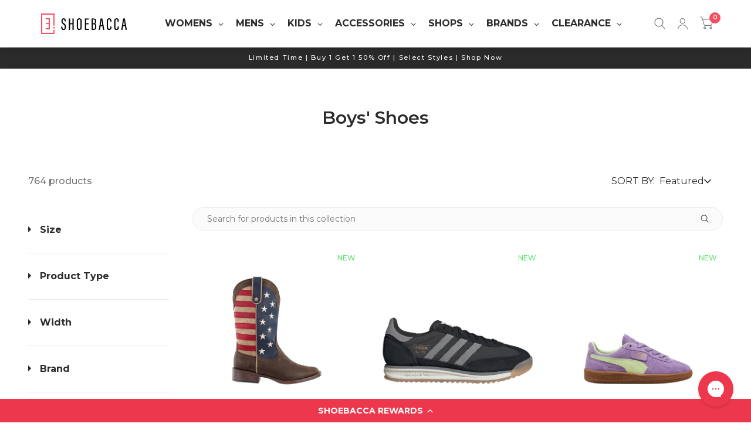

--- FILE ---
content_type: text/javascript
request_url: https://snapui.searchspring.io/x6dfgt/bundle.chunk.33407353.663.js
body_size: 5115
content:
"use strict";(globalThis.productionBundleChunks=globalThis.productionBundleChunks||[]).push([[663],{663:(s,t,e)=>{e.r(t),e.d(t,{Toolbar:()=>ts});var o=e(4247),_=e(6804),n=e(970),l=e(5135),i=e(6247),r=e.n(i),a=e(2812),d=e(3339),c=e(5072),u=e.n(c),p=e(7825),b=e.n(p),m=e(7659),h=e.n(m),f=e(4868),w=e.n(f),g=e(540),x=e.n(g),v=e(1113),y=e.n(v),k=e(7800),A={attributes:{class:"ss-snap-bundle-styles"}};A.styleTagTransform=y(),A.setAttributes=w(),A.insert=h().bind(null,"head"),A.domAPI=b(),A.insertStyleElement=x(),u()(k.A,A),k.A&&k.A.locals&&k.A.locals;const N=function(s){const{type:t,buttonLabel:e,activeLabel:_,values:n,customContent:l}=s,i="ss__dropdown--theme";let r={className:i,button:(0,o.h)(C,{buttonLabel:e,activeLabel:_}),content:l||(0,o.h)(z,{values:n,type:t})};return"facet"==t&&(r.className=`${i} ss__block__section`),(0,o.h)(a.m,r)},C=(0,l.Bk)(function(s){const{controller:t,buttonLabel:e,activeLabel:_}=s,n=t.store.custom.config;return(0,o.h)(o.FK,null,(0,o.h)("span",{className:"ss__dropdown__button__label"},e&&(0,o.h)("span",null,e),_&&_),(0,o.h)("span",{className:"ss__icon__wrapper"},(0,o.h)(d.I,{icon:n.theme.icons.arrowDown})))}),z=function(s){const{values:t,toggleOpen:e}=s;return(0,o.h)("div",{className:"ss__list"},t.map(function(s){return(0,o.h)("div",{className:r()("ss__list__option",{ss__active:s.active}),key:s.value||s.label},(0,o.h)("a",{className:"ss__list__link ss__pointer",href:s.url.link.href,onClick:function(t){s.url.link.onClick(t),e()}},s.label))}))};var S=e(7069),Y=e(1811),B=e(7950),L=e(9584),T=e(9096),$=e(6858),O=e(8157);const P=function(s){let{color:t,transitionSpeed:e}=s;return(0,B.AH)({transition:`background ${e} ease 0s, left 0s ease ${e}`,position:"fixed",zIndex:"10003",height:"100%",width:"100%",top:"0",left:"-100%","&.ss__overlay--active":{transition:`background ${e} ease, left 0s ease`,background:t,left:"0"}})};function I(s){const t=(0,$.a)(),e={color:"rgba(0,0,0,0.8)",transitionSpeed:"0.25s",...t?.components?.overlay,...s,...s.theme?.components?.overlay},{active:o,color:_,transitionSpeed:n,onClick:l,disableStyles:i,className:a,style:d}=e,c={};return i?d&&(c.css=[d]):c.css=[P({color:_,transitionSpeed:n}),d],(0,B.Y)(O._,null,(0,B.Y)("div",{onClick:function(s){return l&&o&&l(s)},className:r()("ss__overlay",{"ss__overlay--active":o},a),...c}))}const E=function(s){let{isActive:t,width:e,transitionSpeed:o,slideDirection:_}=s;return(0,B.AH)({display:"block",position:"fixed",transition:`${_||"left"} ${o}`,left:"left"==_?t?"0":`-${e}`:"right"!=_?"0":"initial",right:"right"==_?t?"0":`-${e}`:"initial",bottom:"bottom"==_?t?"0":"-100vh":"initial",top:"top"==_?t?"0":"-100vh":"bottom"==_?"initial":"0",height:"100%",zIndex:"10004",width:e?.endsWith("%")&&parseInt(e.split("%")[0])>90?e:"90%",maxWidth:e,padding:"10px",background:"#fff",boxSizing:"border-box",overflowY:"auto"})};function D(s){const t=(0,$.a)(),e={active:!1,displayAt:"",slideDirection:"left",width:"300px",buttonContent:"click me",overlayColor:"rgba(0,0,0,0.8)",transitionSpeed:"0.25s",...t?.components?.slideout,...s,...s.theme?.components?.slideout},{children:_,active:l,buttonContent:i,noButtonWrapper:a,width:d,displayAt:c,transitionSpeed:u,overlayColor:p,slideDirection:b,disableStyles:m,className:h,style:f}=e,w={className:"ss__slideout__overlay",...t?.components?.overlay,...(0,L.s)({disableStyles:m,color:p,transitionSpeed:u}),theme:e?.theme},[g,x]=(0,Y.J0)(Boolean(l)),[v,y]=(0,Y.J0)(Boolean(l)),k=function(){g?setTimeout(function(){y(!v)},250):y(!g),x(!g),document.body.style.overflow=g?"hidden":""},A=(0,n.U)(c,function(){document.body.style.overflow=""});document.body.style.overflow=A&&g?"hidden":"";const N={};return m?f&&(N.css=[f]):N.css=[E({isActive:g,width:d,transitionSpeed:u,slideDirection:b}),f],A?(0,B.Y)(O._,null,i&&(a?(0,T.Y)(i,{toggleActive:k,active:g}):(0,B.Y)("div",{className:"ss__slideout__button",onClick:function(){return k()}},(0,T.Y)(i,{active:g}))),(0,B.Y)("div",{className:r()("ss__slideout",h,{"ss__slideout--active":g}),...N},v&&(0,T.Y)(_,{toggleActive:k,active:g})),(0,B.Y)(I,{...w,active:g,onClick:k})):(0,B.Y)(o.FK,null)}var H=e(1918);const R={en:{filter:"Refine By",filterHeader:"Refine By",close:"Close",clear:"Clear All",sort:"Sort By",sortHeader:"Sort Options"}};var F=e(2482),J={attributes:{class:"ss-snap-bundle-styles"}};J.styleTagTransform=y(),J.setAttributes=w(),J.insert=h().bind(null,"head"),J.domAPI=b(),J.insertStyleElement=x(),u()(F.A,J),F.A&&F.A.locals&&F.A.locals;const M=(0,l.Bk)(function(s){const{controller:t}=s,e=t.store,{config:_,site:n}=e.custom,l=_.theme.slideout,i=R[n.lang],r={noButtonWrapper:!0,buttonContent:(0,o.h)(j,{icon:_.theme.icons.filter,label:i.filter}),displayAt:`(max-width: ${_.theme.bps.bp02}px)`,width:l.width&&"300px"!=l.width?l.width:"300px",slideDirection:l.direction&&"left"!=l.direction?l.direction:"left"};return(0,o.h)("div",{className:"ss__slideout__default"},(0,o.h)(D,r,(0,o.h)(W,{showFooter:!0,showClearAll:!1})))}),j=function(s){const{toggleActive:t,active:e,icon:_,label:n}=s,l="ss__slideout--open";return document.body&&(e?document.body.classList.add(l):document.body.classList.remove(l)),(0,o.h)("button",{className:"ss__slideout__button ss__button",type:"button",onClick:t},(0,o.h)("span",{className:"ss__icon__wrapper"},(0,o.h)(d.I,{icon:_})),(0,o.h)("span",{className:"ss__slideout__button__label"},n))},W=(0,l.Bk)(function(s){const{controller:t,toggleActive:e,showFooter:_,showClearAll:n}=s,l=t.store,{config:i,site:r}=l.custom,a=R[r.lang];return(0,o.h)(o.FK,null,(0,o.h)(K,{toggleActive:e,title:a.filterHeader,icon:i.theme.icons.close}),(0,o.h)("div",{className:"ss__slideout__content ss__slideout__content--facets ss__scrollbar"},(0,o.h)(H.J,{isDesktop:!1})),(0,o.h)(q,{toggleActive:e,showFooter:_,showClearAll:n}))}),K=(0,l.Bk)(function(s){const{controller:t,toggleActive:e,title:_,icon:n}=s,l=t.urlManager.remove("filter").remove("sort").remove("pageSize").remove("page").remove("rq");return(0,o.h)("div",{className:"ss__slideout__header"},(0,o.h)("h4",{className:"ss__title"},_),t.store.filters?.length>0?(0,o.h)("a",(0,S.A)({className:"ss__clear-all",tabindex:"0",role:"button"},l.link),"Clear All"):null,(0,o.h)("a",{className:"ss__close ss__pointer ss__icon__wrapper",tabindex:"0",role:"button",onClick:function(){return e()},onKeyDown:function(s){"Enter"==s.key&&e()}},(0,o.h)(d.I,{icon:n})))}),q=(0,l.Bk)((0,_.PA)(function(s){const{controller:t,toggleActive:e,showFooter:_,showClearAll:n}=s,l=t.store,{custom:i,filters:r}=l,{site:a}=i,d=R[a.lang],c=t.urlManager.remove("filter").remove("sort").remove("pageSize").remove("page").remove("rq");return _&&(0,o.h)("div",{className:"ss__slideout__footer"},(0,o.h)("div",{className:"ss__slideout__footer__row"},(0,o.h)("div",{className:"ss__slideout__footer__column"},(0,o.h)("button",{className:"ss__button",type:"button",onClick:e},`Show results (${l.pagination.totalResults})`)),n&&r&&0!==r.length&&(0,o.h)("div",{className:"ss__slideout__footer__column"},(0,o.h)("button",{className:"ss__button",type:"button",onClick:function(s){return c.link.onClick(s)}},d.clear))))})),U={en:{sortBy:"Sort by:",perPage:"Per page:",show:function(s){return`Show ${s}`},count:function(s){return`${s.totalResults} product${1==s.totalResults?"":"s"}`}}},V={en:{view:"View results as:",products:"Products",articles:"Articles",pages:"Pages",collections:"Collections"}};var G=e(9795),Q={attributes:{class:"ss-snap-bundle-styles"}};Q.styleTagTransform=y(),Q.setAttributes=w(),Q.insert=h().bind(null,"head"),Q.domAPI=b(),Q.insertStyleElement=x(),u()(G.A,Q),G.A&&G.A.locals&&G.A.locals;const X=(0,l.Bk)((0,_.PA)(function(s){const{controller:t,tabs:e,showLabel:_,showCount:n}=s,l=t.store,{site:i,page:r}=l.custom,a=V[i.lang],d=e.active.id,c="autocomplete"==t.type;let u=e.options.filter(function(s){return 0!==s.controller.store.pagination.totalResults});return(c||!c&&"search"==r.type&&"landing-page"!=r.type&&u.length>1)&&(0,o.h)("div",{className:"ss__tabs"},(0,o.h)("div",{className:"ss__tabs__row"},_?(0,o.h)("div",{className:"ss__tabs__column ss__tabs__column--label"},(0,o.h)("h4",{className:"ss__title"},a.view)):null,e.options.map(function(s){return(0,o.h)("div",{className:"ss__tabs__column ss__tabs__column--button"},(0,o.h)("button",{key:s.id,type:"button",className:`ss__button ss__button--${s.id}${s.id==d?" ss__active":""}`,onClick:function(){return e.switch(s.id)}},a[s.id]?a[s.id]:s.label,n?(0,o.h)("span",{className:"ss__tab__count"},"(",s.controller.store.pagination.totalResults,")"):null))})))}));var Z=e(5187),ss={attributes:{class:"ss-snap-bundle-styles"}};ss.styleTagTransform=y(),ss.setAttributes=w(),ss.insert=h().bind(null,"head"),ss.domAPI=b(),ss.insertStyleElement=x(),u()(Z.A,ss),Z.A&&Z.A.locals&&Z.A.locals;const ts=(0,_.PA)(function(s){const t=s.tabs,e=(t.active.id,t.active.controller),_=e.store,{custom:i,pagination:r,sorting:a}=_,{site:d,config:c,page:u}=i,p=U[d.lang],b=(0,n.U)(`(min-width: ${c.theme.bps.bp02}px)`);return _.loaded&&r.totalResults>0?(0,o.h)(l.e2,{controller:e},(0,o.h)("div",{className:"ss__toolbar ss__toolbar--top"},(0,o.h)("div",{className:"ss__toolbar__row"},(0,o.h)("div",{className:"ss__toolbar__column ss__toolbar__column--count"},"search"!==u.type?(0,o.h)("h4",{className:"ss__count ss__title ss__title--count",dangerouslySetInnerHTML:{__html:p.count(r)}}):null,(0,o.h)(X,{tabs:t,showLabel:!1,showCount:!0})),(0,o.h)("div",{className:"ss__toolbar__column ss__toolbar__column--sort"},(0,o.h)(N,{type:"sort",buttonLabel:p.sortBy,activeLabel:a?.current?.label,values:a.options})),b?null:(0,o.h)("div",{className:"ss__toolbar__column ss__toolbar__column--slideout"},(0,o.h)(M,null))))):null})},2482:(s,t,e)=>{e.d(t,{A:()=>i});var o=e(704),_=e.n(o),n=e(8065),l=e.n(n)()(_());l.push([s.id,".ss__theme .ss__slideout__default .ss__slideout__button{width:100%;-webkit-flex-flow:row nowrap;flex-flow:row nowrap;display:-webkit-flex;display:-ms-flex;display:-moz-flex;display:flex;-webkit-align-items:center;align-items:center;-ms-grid-gap:5px;grid-gap:5px;padding:0 20px;height:48px;line-height:48px;font-size:16px;color:#2b2b2b;background-color:#fff}.ss__theme .ss__slideout__default .ss__slideout__button .ss__icon__wrapper{order:10;margin-left:auto;width:16px;height:16px;line-height:16px}.ss__theme .ss__slideout__default .ss__slideout__button .ss__icon__wrapper .ss__icon{fill:#2b2b2b}.ss__theme .ss__slideout__default .ss__slideout__button .ss__slideout__button__label{font-weight:400;overflow:hidden;text-overflow:ellipsis;white-space:nowrap}.ss__theme .ss__slideout__default .ss__overlay--active.ss__slideout__overlay{cursor:pointer;background-color:rgba(33,43,54,.4)}.ss__theme .ss__slideout__default .ss__slideout{overflow-y:hidden;padding:0;width:100%}.ss__theme .ss__slideout__default .ss__slideout .ss__slideout__header{border-bottom:1px solid #ebebeb;-webkit-flex-flow:row nowrap;flex-flow:row nowrap;display:-webkit-flex;display:-ms-flex;display:-moz-flex;display:flex;-webkit-align-items:center;align-items:center;-ms-grid-gap:20px;grid-gap:20px;padding:0 20px;height:60px;background-color:#fff}.ss__theme .ss__slideout__default .ss__slideout .ss__slideout__header>*{color:#2b2b2b}.ss__theme .ss__slideout__default .ss__slideout .ss__slideout__header .ss__title{margin:0;font-size:18px;line-height:1}.ss__theme .ss__slideout__default .ss__slideout .ss__slideout__header .ss__clear-all{font-size:14px;font-weight:300;line-height:1;text-decoration:underline}.ss__theme .ss__slideout__default .ss__slideout .ss__slideout__header .ss__close{order:10;margin-left:auto;width:16px;height:16px;line-height:16px}.ss__theme .ss__slideout__default .ss__slideout .ss__slideout__header .ss__close .ss__icon{fill:#2b2b2b}.ss__theme .ss__slideout__default .ss__slideout .ss__slideout__content{height:80%;height:calc(100% - 108px);overflow-y:auto;overflow-x:hidden}.ss__theme .ss__slideout__default .ss__slideout .ss__slideout__footer{overflow:hidden;height:48px;background-color:#fff;border-top:1px solid #ebebeb}.ss__theme .ss__slideout__default .ss__slideout .ss__slideout__footer .ss__slideout__footer__row{-webkit-flex-flow:row nowrap;flex-flow:row nowrap;display:-webkit-flex;display:-ms-flex;display:-moz-flex;display:flex;-webkit-align-items:center;align-items:center;height:100%;margin:0;padding:0}.ss__theme .ss__slideout__default .ss__slideout .ss__slideout__footer .ss__slideout__footer__row .ss__slideout__footer__column{min-width:1px;-webkit-flex:1 1 0%;-ms-flex:1 1 0%;-moz-flex:1 1 0%;flex:1 1 0%;padding:0}.ss__theme .ss__slideout__default .ss__slideout .ss__slideout__footer .ss__slideout__footer__row .ss__slideout__footer__column .ss__button{font-size:14px;font-weight:400;display:block;height:48px;width:100%}",""]);const i=l},2812:(s,t,e)=>{e.d(t,{m:()=>p});var o=e(1811),_=e(7950),n=e(6247),l=e.n(n),i=e(6804),r=e(6858),a=e(8157),d=e(9096),c=e(9538);const u=function(s){let{disableOverlay:t}=s;return(0,_.AH)({position:"relative","&.ss__dropdown--open":{"& .ss__dropdown__content":{position:t?"relative":void 0,visibility:"visible",opacity:1}},".ss__dropdown__button":{cursor:t?"default":"pointer"},".ss__dropdown__content":{position:"absolute",minWidth:"100%",visibility:"hidden",opacity:0,top:"auto",left:0}})},p=(0,i.PA)(function(s){const t=(0,r.a)(),e={startOpen:!1,disableA11y:!1,...t?.components?.dropdown,...s,...s.theme?.components?.dropdown},{button:n,content:i,children:p,disabled:b,open:m,toggleOnHover:h,onMouseEnter:f,onMouseLeave:w,disableClick:g,disableOverlay:x,onClick:v,onToggle:y,startOpen:k,disableClickOutside:A,disableA11y:N,disableStyles:C,className:z,style:S}=e;let Y,B;const L=void 0===m;L?[Y,B]=(0,o.J0)(k):Y=m;const[T,$]=(0,o.J0)(!1);let O;A||(O=function(s){const t=(0,o.li)(),e=(0,o.li)();return(0,o.vJ)(function(){t.current=s}),(0,o.vJ)(function(){return document.addEventListener("click",s),function(){return document.removeEventListener("click",s)};function s(s){e.current&&t.current&&!e.current.contains(s.target)&&t.current(s)}},[]),e}(function(s){Y&&(b||(L&&B&&B(!1),y&&y(s,!1)))}));const P=function(s,t){L&&B&&B(function(e){const o=t??!e;return o!=e&&y&&y(s,o),o})},I={};C?S&&(I.css=[S]):I.css=[u({disableOverlay:x}),S];const E={onMouseEnter:(h||f)&&function(s){T||(h&&!b&&P(s,!0),f&&f(s))},onMouseLeave:(h||w)&&function(s){T||(h&&!b&&P(s,!1),w&&w(s))}};return(0,_.Y)(a._,null,(0,_.Y)("div",{...I,className:l()("ss__dropdown",{"ss__dropdown--open":Y},z),ref:O,...E},(0,_.Y)("div",{className:"ss__dropdown__button",ref:function(s){return N?null:(0,c.i)(s)},"aria-expanded":Y,role:"button",onTouchStart:function(){$(!0)},onClick:function(s){b||g||(P(s),v&&v(s)),setTimeout(function(){$(!1)},300)}},(0,d.Y)(n,{open:Y,toggleOpen:P})),(0,_.Y)("div",{className:"ss__dropdown__content"},(0,d.Y)(i,{open:Y,toggleOpen:P}),(0,d.Y)(p,{open:Y,toggleOpen:P}))))})},5187:(s,t,e)=>{e.d(t,{A:()=>i});var o=e(704),_=e.n(o),n=e(8065),l=e.n(n)()(_());l.push([s.id,".ss__theme .ss__toolbar{margin-bottom:20px}.ss__theme .ss__toolbar .ss__toolbar__row{-webkit-flex-flow:row wrap;flex-flow:row wrap;display:-webkit-flex;display:-ms-flex;display:-moz-flex;display:flex;-webkit-align-items:center;align-items:center;margin:0 -16px}.ss__theme .ss__toolbar .ss__toolbar__row .ss__toolbar__column{-webkit-flex:0 1 auto;-ms-flex:0 1 auto;-moz-flex:0 1 auto;flex:0 1 auto;padding:0}.ss__theme .ss__toolbar .ss__toolbar__row .ss__toolbar__column--count{order:-2;min-width:calc(100% - 100px);-webkit-flex:1 1 0%;-ms-flex:1 1 0%;-moz-flex:1 1 0%;flex:1 1 0%}.ss__theme .ss__toolbar .ss__toolbar__row .ss__toolbar__column--sort{border:1px solid #ebebeb;border-left:none;border-right:none;width:50%}.ss__theme .ss__toolbar .ss__toolbar__row .ss__toolbar__column--slideout{border:1px solid #ebebeb;border-right:none;width:50%}.ss__theme .ss__toolbar .ss__toolbar__row .ss__toolbar__column--views{order:-1}.ss__theme .ss__toolbar .ss__count{margin:0;font-size:16px;color:#767676;font-weight:500}.ss__theme .ss__toolbar .ss__pagination .ss__pagination__row{-webkit-justify-content:center;justify-content:center}@media only screen and (min-width: 768px){.ss__theme .ss__toolbar .ss__toolbar__row{margin:0}.ss__theme .ss__toolbar .ss__toolbar__row .ss__toolbar__column--sort{border:none}}@media only screen and (min-width: 768px){.ss__theme .ss__toolbar .ss__toolbar__row .ss__toolbar__column--count{min-width:1px}.ss__theme .ss__toolbar .ss__toolbar__row .ss__toolbar__column--sort{width:auto}.ss__theme .ss__toolbar .ss__toolbar__row .ss__toolbar__column--per-page{width:auto}.ss__theme .ss__toolbar .ss__toolbar__row .ss__toolbar__column--views{order:0}}",""]);const i=l},7800:(s,t,e)=>{e.d(t,{A:()=>i});var o=e(704),_=e.n(o),n=e(8065),l=e.n(n)()(_());l.push([s.id,".ss__theme .ss__dropdown.ss__dropdown--theme{font-size:16px}.ss__theme .ss__dropdown.ss__dropdown--theme.ss__dropdown--open .ss__dropdown__button .ss__icon__wrapper{-webkit-transform:rotate(180deg);-o-transform:rotate(180deg);-ms-transform:rotate(180deg);-moz-transform:rotate(180deg);transform:rotate(180deg)}.ss__theme .ss__dropdown.ss__dropdown--theme .ss__dropdown__button,.ss__theme .ss__dropdown.ss__dropdown--theme .ss__dropdown__content{background:#fff}.ss__theme .ss__dropdown.ss__dropdown--theme .ss__dropdown__button{-webkit-flex-flow:row nowrap;flex-flow:row nowrap;display:-webkit-flex;display:-ms-flex;display:-moz-flex;display:flex;-webkit-align-items:center;align-items:center;-ms-grid-gap:10px;grid-gap:10px;padding:0 20px;height:48px;line-height:48px}.ss__theme .ss__dropdown.ss__dropdown--theme .ss__dropdown__button .ss__dropdown__button__label{font-weight:400;color:#2b2b2b;overflow:hidden;text-overflow:ellipsis;white-space:nowrap;line-height:20px}.ss__theme .ss__dropdown.ss__dropdown--theme .ss__dropdown__button .ss__dropdown__button__label span{display:none;margin-right:8px;text-transform:uppercase}@media only screen and (min-width: 768px){.ss__theme .ss__dropdown.ss__dropdown--theme .ss__dropdown__button .ss__dropdown__button__label span{display:inline-block}}.ss__theme .ss__dropdown.ss__dropdown--theme .ss__dropdown__button .ss__icon__wrapper{order:10;margin-left:auto;-webkit-transition:transform ease .3s;-o-transition:transform ease .3s;-ms-transition:transform ease .3s;-moz-transition:transform ease .3s;transition:transform ease .3s}.ss__theme .ss__dropdown.ss__dropdown--theme .ss__dropdown__button .ss__icon__wrapper .ss__icon{fill:#2b2b2b}.ss__theme .ss__dropdown.ss__dropdown--theme .ss__dropdown__content{font-weight:400;border:1px solid #ebebeb;padding:20px;margin:0 -1px 0 0;right:0;z-index:101;min-width:1px;-webkit-transition:opacity .3s ease;-o-transition:opacity .3s ease;-ms-transition:opacity .3s ease;-moz-transition:opacity .3s ease;transition:opacity .3s ease}.ss__theme .ss__dropdown.ss__dropdown--theme .ss__dropdown__content .ss__list .ss__list__option{margin:0 0 16px 0}.ss__theme .ss__dropdown.ss__dropdown--theme .ss__dropdown__content .ss__list .ss__list__option .ss__list__link{display:inline-block;width:100%}.ss__theme .ss__dropdown.ss__dropdown--theme .ss__dropdown__content .ss__list .ss__list__option .ss__list__link:hover{text-decoration:underline}.ss__theme .ss__dropdown.ss__dropdown--theme .ss__dropdown__content .ss__list .ss__active .ss__list__link{color:#2b2b2b;font-weight:600;text-decoration:underline}",""]);const i=l},9096:(s,t,e)=>{e.d(t,{Y:()=>_});var o=e(4247);const _=function(s,t){if(s)return"string"==typeof s||"number"==typeof s||"boolean"==typeof s?s:Array.isArray(s)?s.map(function(s){return _(s,t)}):(0,o.Ob)(s,t)}},9584:(s,t,e)=>{function o(s){const t={};return Object.keys(s).map(function(e){void 0!==s[e]&&(t[e]=s[e])}),t}e.d(t,{s:()=>o})},9795:(s,t,e)=>{e.d(t,{A:()=>i});var o=e(704),_=e.n(o),n=e(8065),l=e.n(n)()(_());l.push([s.id,".ss__theme .ss__tabs{margin:0 0 20px 0}.ss__theme .ss__tabs .ss__tabs__row{-webkit-flex-flow:row wrap;flex-flow:row wrap;display:-webkit-flex;display:-ms-flex;display:-moz-flex;display:flex;-webkit-align-items:center;align-items:center;-webkit-justify-content:center;justify-content:center;margin:0}.ss__theme .ss__tabs .ss__tabs__row .ss__tabs__column{min-width:1px;padding:0;margin:0}.ss__theme .ss__tabs .ss__tabs__row .ss__tabs__column--label{-webkit-flex:1 1 100%;-ms-flex:1 1 100%;-moz-flex:1 1 100%;flex:1 1 100%}.ss__theme .ss__tabs .ss__title,.ss__theme .ss__tabs .ss__button{margin:0}.ss__theme .ss__tabs .ss__button{font-size:14px;font-weight:400;background-color:rgba(0,0,0,0);color:#2b2b2b;width:auto;padding:0 15px}.ss__theme .ss__tabs .ss__button.ss__active{font-weight:600}.ss__theme .ss__tabs .ss__tab__count{padding:0 0 0 4px;color:inherit}@media only screen and (min-width: 768px){.ss__theme .ss__tabs{margin:0}.ss__theme .ss__tabs .ss__tabs__row{justify-content:flex-start}.ss__theme .ss__tabs .ss__tabs__row .ss__tabs__column--button{margin-right:30px}.ss__theme .ss__tabs .ss__tabs__row .ss__tabs__column--button button{min-width:unset;padding:0}}@media only screen and (min-width: 1024px){.ss__theme .ss__tabs .ss__tabs__row .ss__tabs__column--label{-webkit-flex:0 1 auto;-ms-flex:0 1 auto;-moz-flex:0 1 auto;flex:0 1 auto}}",""]);const i=l}}]);

--- FILE ---
content_type: text/javascript
request_url: https://snapui.searchspring.io/x6dfgt/bundle.chunk.33407353.239.js
body_size: 8083
content:
"use strict";(globalThis.productionBundleChunks=globalThis.productionBundleChunks||[]).push([[239],{418:(e,t,o)=>{o.d(t,{_:()=>p});var s=o(4247),n=o(7950),l=o(6247),i=o.n(l),a=o(8157),r=o(6858),c=o(1739);const _={inlineBanner:function(e){let{width:t}=e;return(0,n.AH)({height:"100%",display:"flex",flexDirection:"column",justifyContent:"center",alignItems:"center",width:t,"&.ss__inline-banner--grid":{flexDirection:"column"},"&.ss__inline-banner--list":{flexDirection:"row",display:"block",width:"100%"},"& iframe":{maxWidth:"100%"}})}};function p(e){const t=(0,r.a)(),o={layout:c.PE.GRID,width:"auto",...t?.components?.inlineBanner,...e,...e.theme?.components?.inlineBanner},{banner:l,disableStyles:p,className:u,width:d,layout:m,onClick:f,style:h}=o,g={};return p?h&&(g.css=[h]):g.css=[_.inlineBanner({width:d}),h],l&&l.value?(0,n.Y)(a._,null,(0,n.Y)("div",{onClick:function(e){f&&f(e,l)},className:i()("ss__inline-banner",`ss__inline-banner--${m}`,u),...g,dangerouslySetInnerHTML:{__html:l.value}})):(0,n.Y)(s.FK,null)}},594:(e,t,o)=>{o.d(t,{S:()=>m});var s=o(1811),n=o(7950),l=o(6247),i=o.n(l),a=o(6804),r=o(9584),c=o(8157),_=o(6858),p=o(3339),u=o(9538);const d=function(e){let{size:t,color:o,theme:s}=e;return(0,n.AH)({display:"inline-flex",alignItems:"center",justifyContent:"center",height:t,width:t,border:`1px solid ${o||s?.colors?.primary||"#333"}`,"&.ss__checkbox--disabled":{opacity:.7},"& .ss__checkbox__empty":{display:"inline-block",width:`calc(${t} - 30%)`,height:`calc(${t} - 30%)`}})},m=(0,a.PA)(function(e){const t=(0,_.a)(),o={...t,...e.theme},l={size:"12px",startChecked:!1,disableA11y:!1,...t?.components?.checkbox,...e,...e.theme?.components?.checkbox},{checked:a,color:m,disabled:f,icon:h,iconColor:g,onClick:b,size:v,startChecked:y,native:x,disableA11y:Y,disableStyles:w,className:k,style:N}=l,C=isNaN(Number(v))?v:`${v}px`,S={className:"ss__checkbox__icon",icon:"check-thin",...t?.components?.icon,...(0,r.s)({color:g||m||o?.colors?.primary,disableStyles:w,icon:h,size:C&&`calc(${C} - 30%)`}),theme:l.theme};let $,O;const T=void 0===a;T?[$,O]=(0,s.J0)(y):$=a;const F=function(e){f||(T&&O&&O(function(e){return!e}),b&&b(e))},A={};return w?N&&(A.css=[N]):A.css=x?[(0,n.AH)({}),N]:[d({size:C,color:m,theme:o}),N],(0,n.Y)(c._,null,x?(0,n.Y)("input",{...A,className:i()("ss__checkbox",{"ss__checkbox--disabled":f},k),type:"checkbox","aria-checked":$,onClick:function(e){return F(e)},disabled:f,checked:$}):(0,n.Y)("span",{...A,className:i()("ss__checkbox",{"ss__checkbox--disabled":f},k),onClick:function(e){return F(e)},ref:function(e){return Y?null:(0,u.i)(e)},"aria-disabled":f,role:"checkbox","aria-checked":$},$?(0,n.Y)(p.I,{...S}):(0,n.Y)("span",{className:"ss__checkbox__empty"})))})},650:(e,t,o)=>{o.d(t,{C:()=>m});var s=o(4247),n=o(7950),l=o(6247),i=o.n(l),a=o(6804),r=o(8157),c=o(6858),_=o(9584),p=o(594),u=o(5171);const d=function(e){let{theme:t,hideCheckbox:o}=e;return(0,n.AH)({"& .ss__facet-list-options__option":{display:"flex",padding:"6px",textDecoration:"none",alignItems:"center","&:hover":{cursor:"pointer",background:t?.colors?.hover},"&.ss__facet-list-options__option--filtered":{fontWeight:"bold",color:t?.colors?.primary},"& .ss__facet-list-options__option__value":{marginLeft:o?"":"8px","& .ss__facet-list-options__option__value__count":{fontSize:"0.8em",marginLeft:"6px"}}}})},m=(0,a.PA)(function(e){const t=(0,c.a)(),o={...t,...e.theme},l={...t?.components?.facetListOptions,...e,...e.theme?.components?.facetListOptions},{values:a,hideCheckbox:m,hideCount:f,onClick:h,previewOnFocus:g,valueProps:b,facet:v,disableStyles:y,className:x,style:Y}=l,w={className:"ss__facet-list-options__checkbox",...t?.components?.checkbox,...(0,_.s)({disableStyles:y}),theme:l?.theme},k={};y?Y&&(k.css=[Y]):k.css=[d({theme:o,hideCheckbox:m}),Y];const N=a||v?.refinedValues;return N?.length?(0,n.Y)(r._,null,(0,n.Y)("div",{...k,className:i()("ss__facet-list-options",x)},N.map(function(e){return(0,n.Y)("a",{className:i()("ss__facet-list-options__option",{"ss__facet-list-options__option--filtered":e.filtered}),"aria-label":e.filtered?`remove selected filter ${v?.label||""} - ${e.label}`:v?.label?`filter by ${v?.label} - ${e.label}`:`filter by ${e.label}`,href:e.url?.link?.href,...b,onClick:function(t){e.url?.link?.onClick(t),h&&h(t)},...g?(0,u.l)(function(){return e?.preview&&e.preview()}):{}},!m&&(0,n.Y)(p.S,{...w,checked:e.filtered,disableA11y:!0}),(0,n.Y)("span",{className:"ss__facet-list-options__option__value"},e.label,!f&&e?.count>0&&(0,n.Y)("span",{className:"ss__facet-list-options__option__value__count"},"(",e.count,")")))}))):(0,n.Y)(s.FK,null)})},1306:(e,t,o)=>{function s(e){return"string"!=typeof e?e:e.replace(/<(?:.|\n)*?>/gm," ").replace(/\s+/g," ").trim()}o.d(t,{_:()=>s})},2812:(e,t,o)=>{o.d(t,{m:()=>d});var s=o(1811),n=o(7950),l=o(6247),i=o.n(l),a=o(6804),r=o(6858),c=o(8157),_=o(9096),p=o(9538);const u=function(e){let{disableOverlay:t}=e;return(0,n.AH)({position:"relative","&.ss__dropdown--open":{"& .ss__dropdown__content":{position:t?"relative":void 0,visibility:"visible",opacity:1}},".ss__dropdown__button":{cursor:t?"default":"pointer"},".ss__dropdown__content":{position:"absolute",minWidth:"100%",visibility:"hidden",opacity:0,top:"auto",left:0}})},d=(0,a.PA)(function(e){const t=(0,r.a)(),o={startOpen:!1,disableA11y:!1,...t?.components?.dropdown,...e,...e.theme?.components?.dropdown},{button:l,content:a,children:d,disabled:m,open:f,toggleOnHover:h,onMouseEnter:g,onMouseLeave:b,disableClick:v,disableOverlay:y,onClick:x,onToggle:Y,startOpen:w,disableClickOutside:k,disableA11y:N,disableStyles:C,className:S,style:$}=o;let O,T;const F=void 0===f;F?[O,T]=(0,s.J0)(w):O=f;const[A,P]=(0,s.J0)(!1);let H;k||(H=function(e){const t=(0,s.li)(),o=(0,s.li)();return(0,s.vJ)(function(){t.current=e}),(0,s.vJ)(function(){return document.addEventListener("click",e),function(){return document.removeEventListener("click",e)};function e(e){o.current&&t.current&&!o.current.contains(e.target)&&t.current(e)}},[]),o}(function(e){O&&(m||(F&&T&&T(!1),Y&&Y(e,!1)))}));const z=function(e,t){F&&T&&T(function(o){const s=t??!o;return s!=o&&Y&&Y(e,s),s})},I={};C?$&&(I.css=[$]):I.css=[u({disableOverlay:y}),$];const L={onMouseEnter:(h||g)&&function(e){A||(h&&!m&&z(e,!0),g&&g(e))},onMouseLeave:(h||b)&&function(e){A||(h&&!m&&z(e,!1),b&&b(e))}};return(0,n.Y)(c._,null,(0,n.Y)("div",{...I,className:i()("ss__dropdown",{"ss__dropdown--open":O},S),ref:H,...L},(0,n.Y)("div",{className:"ss__dropdown__button",ref:function(e){return N?null:(0,p.i)(e)},"aria-expanded":O,role:"button",onTouchStart:function(){P(!0)},onClick:function(e){m||v||(z(e),x&&x(e)),setTimeout(function(){P(!1)},300)}},(0,_.Y)(l,{open:O,toggleOpen:z})),(0,n.Y)("div",{className:"ss__dropdown__content"},(0,_.Y)(a,{open:O,toggleOpen:z}),(0,_.Y)(d,{open:O,toggleOpen:z}))))})},5624:(e,t,o)=>{o.d(t,{j:()=>W});var s=o(4247),n=o(1811),l=o(6804),i=o(7950),a=o(6247),r=o.n(a),c=o(7241),_=o.n(c),p=o(9215),u=o(3339),d=o(418),m=o(4319),f=o(1739),h=o(9584),g=o(4794),b=o(6858),v=o(8157),y=o(8927);const x=function(e){let{columns:t,gapSize:o}=e;return(0,i.AH)({display:"flex",flexFlow:"row wrap",gap:o,gridTemplateRows:"auto",gridTemplateColumns:`repeat(${t}, 1fr)`,"& .ss__result":{boxSizing:"border-box",flex:"0 1 auto",width:`calc(${100/t}% - (${t-1} * ${o} / ${t} ) )`},"@supports (display: grid)":{display:"grid","& .ss__result":{width:"initial",margin:0}}})},Y=(0,g.W)(m.Q),w=(0,l.PA)(function(e){const t=(0,b.a)(),o={0:{columns:e.columns||1},540:{columns:e.columns||2},768:{columns:e.columns||3},991:{columns:e.columns||4}};let n={results:e.controller?.store?.results,columns:4,gapSize:"20px",layout:f.PE.GRID,breakpoints:o,...t?.components?.results,...e,...e.theme?.components?.results};const l=(0,y.X)(n?.breakpoints||{}),a=_()(n?.theme||{},l?.theme||{},{arrayMerge:function(e,t){return t}});n={...n,...l,theme:a};const{disableStyles:c,className:u,layout:m,style:g,controller:w}=n,k={className:"ss__results__result",...t?.components?.result,...(0,h.s)({disableStyles:c}),theme:n?.theme},N={className:"ss__results__inline-banner",...t?.components?.inlineBanner,...(0,h.s)({disableStyles:c}),theme:n?.theme};let C=n.results;n?.columns&&n?.rows&&n.columns>0&&n.rows>0&&(C=n.results?.slice(0,n.columns*n.rows));const S={};return c?g&&(S.css=[g]):S.css=[x({columns:m==f.PE.LIST?1:n.columns,gapSize:n.gapSize}),g],C?.length?(0,i.Y)(v._,null,(0,i.Y)("div",{...S,className:r()("ss__results",`ss__results-${n.layout}`,u)},C.map(function(e){return e.type===p.c.BANNER?(0,i.Y)(d._,{...N,key:e.id,banner:e,layout:n.layout}):(0,i.Y)(Y,{key:e.id,...k,result:e,layout:n.layout,controller:w})}))):(0,i.Y)(s.FK,null)});var k=o(6108),N=o(650),C=o(5171);const S=function(e){let{columns:t,gapSize:o,theme:s}=e;return(0,i.AH)({display:"flex",flexFlow:"row wrap",gridTemplateColumns:`repeat(${t}, 1fr)`,gap:o,gridAutoRows:"1fr","& .ss__facet-grid-options__option":{display:"flex",justifyContent:"center",alignItems:"center",flex:"0 1 auto",border:`1px solid ${s?.colors?.primary||"#333"}`,textAlign:"center",wordBreak:"break-all",boxSizing:"border-box",padding:"1em 0",width:`calc(100% / ${t} - ${2*Math.round((t+2)/2)}px)`,margin:`0 ${o} ${o} 0`,[`:nth-of-type(${t}n)`]:{marginRight:"0"},"&.ss__facet-grid-options__option--filtered":{background:s?.colors?.primary||"#ccc",color:s?.colors?.text?.secondary},"&:hover:not(.ss__facet-grid-options__option--filtered)":{cursor:"pointer",background:s?.colors?.hover||"#f8f8f8"},"& .ss__facet-grid-options__option__value":{"&.ss__facet-grid-options__option__value--smaller":{fontSize:"70%"}}},"@supports (display: grid)":{display:"grid","& .ss__facet-grid-options__option":{padding:"0",margin:"0",width:"initial"},"&::before":{content:'""',width:0,paddingBottom:"100%",gridRow:"1 / 1",gridColumn:"1 / 1"},"&> *:first-of-type":{gridRow:"1 / 1",gridColumn:"1 / 1"}}})},$=(0,l.PA)(function(e){const t=(0,b.a)(),o={...t,...e.theme},n={columns:4,gapSize:"8px",...t?.components?.facetGridOptions,...e,...e.theme?.components?.facetGridOptions},{values:l,columns:a,gapSize:c,onClick:_,previewOnFocus:p,valueProps:u,facet:d,disableStyles:m,className:f,style:h}=n,g={};m?h&&(g.css=[h]):g.css=[S({columns:a,gapSize:c,theme:o}),h];const y=l||d?.refinedValues;return y?.length?(0,i.Y)(v._,null,(0,i.Y)("div",{...g,className:r()("ss__facet-grid-options",f)},y.map(function(e){return(0,i.Y)("a",{className:r()("ss__facet-grid-options__option",{"ss__facet-grid-options__option--filtered":e.filtered}),"aria-label":e.filtered?`remove selected filter ${d?.label||""} - ${e.label}`:d?.label?`filter by ${d?.label} - ${e.label}`:`filter by ${e.label}`,href:e.url?.link?.href,...u,onClick:function(t){e.url?.link?.onClick(t),_&&_(t)},...p?(0,C.l)(function(){return e?.preview&&e.preview()}):{}},(0,i.Y)("span",{className:r()("ss__facet-grid-options__option__value",{"ss__facet-grid-options__option__value--smaller":e.label.length>3})},e.label))}))):(0,i.Y)(s.FK,null)});var O=o(1561);const T=function(e){let{columns:t,gapSize:o,theme:s}=e;return(0,i.AH)({display:"flex",flexFlow:"row wrap",gridTemplateColumns:`repeat(${t}, calc((100% - (${t-1} * ${o}))/ ${t}))`,gap:o,"& .ss__facet-palette-options__option":{width:`calc(100% / ${t} - ${2*Math.round((t+2)/2)}px )`,marginRight:o,marginBottom:o,[`:nth-of-type(${t}n)`]:{marginRight:"0"},"&:hover":{cursor:"pointer",".ss__facet-palette-options__option__wrapper":{borderColor:"#EBEBEB"},"& .ss__facet-palette-options__option__palette":{"& .ss__facet-palette-options__icon":{opacity:1}}},"& .ss__facet-palette-options__option__wrapper":{border:"2px solid transparent",borderRadius:"100%",padding:"2px"},"&.ss__facet-palette-options__option--filtered":{"& .ss__facet-palette-options__option__wrapper":{borderColor:s?.colors?.primary||"#333",padding:"0px",borderWidth:"4px"}},"& .ss__facet-palette-options__option__palette":{paddingTop:"calc(100% - 2px)",border:"1px solid #EBEBEB",borderRadius:"100%",position:"relative","& .ss__facet-palette-options__icon":{position:"absolute",top:0,right:0,left:0,margin:"auto",bottom:0,textAlign:"center",stroke:"black",strokeWidth:"3px",strokeLinejoin:"round",opacity:0}},"& .ss__facet-palette-options__option__value":{display:"block",textAlign:"center",overflow:"hidden",textOverflow:"ellipsis",whiteSpace:"nowrap"}},"@supports (display: grid)":{display:"grid","& .ss__facet-palette-options__option":{margin:"0",width:"initial"}}})},F=(0,l.PA)(function(e){const t=(0,b.a)(),o={...t,...e.theme},n={columns:4,gapSize:"8px",...t?.components?.facetPaletteOptions,...e,...e.theme?.components?.facetPaletteOptions},{values:l,hideLabel:a,columns:c,gapSize:_,hideIcon:p,onClick:d,previewOnFocus:m,valueProps:f,facet:g,disableStyles:y,className:x,style:Y}=n,w={className:"ss__facet-palette-options__icon",...t?.components?.icon,...(0,h.s)({disableStyles:y,icon:"close-thin",color:"white",size:"40%"}),theme:n?.theme},k={};y?Y&&(k.css=[Y]):k.css=[T({columns:c,gapSize:_,theme:o}),Y];const N=l||g?.refinedValues;return N?.length?(0,i.Y)(v._,null,(0,i.Y)("div",{...k,className:r()("ss__facet-palette-options",x)},N.map(function(e){return(0,i.Y)("a",{className:r()("ss__facet-palette-options__option",{"ss__facet-palette-options__option--filtered":e.filtered}),"aria-label":e.filtered?`remove selected filter ${g?.label||""} - ${e.label}`:g?.label?`filter by ${g?.label} - ${e.label}`:`filter by ${e.label}`,href:e.url?.link?.href,...f,onClick:function(t){e.url?.link?.onClick(t),d&&d(t)},...m?(0,C.l)(function(){return e?.preview&&e.preview()}):{}},(0,i.Y)("div",{className:"ss__facet-palette-options__option__wrapper"},(0,i.Y)("div",{className:r()("ss__facet-palette-options__option__palette",`ss__facet-palette-options__option__palette--${O.p(e.value)}`),css:{background:e.value}},!p&&e.filtered&&(0,i.Y)(u.I,{...w}))),!a&&(0,i.Y)("span",{className:"ss__facet-palette-options__option__value"},e.label))}))):(0,i.Y)(s.FK,null)}),A=function(e){let{theme:t}=e;return(0,i.AH)({"& .ss__facet-hierarchy-options__option":{display:"flex",padding:"6px 0",textDecoration:"none",alignItems:"center","&:hover":{cursor:"pointer",background:t.colors?.hover},"&.ss__facet-hierarchy-options__option--filtered":{fontWeight:"bold",color:t.colors?.primary,"&:hover":{cursor:"default",background:"unset"},"& ~ .ss__facet-hierarchy-options__option:not(.ss__facet-hierarchy-options__option--filtered)":{paddingLeft:"16px"}},"&.ss__facet-hierarchy-options__option--return":{"&:before":{content:"'\\0000ab'",padding:"0 2px 0 0",color:t.colors?.primary}},"& .ss__facet-hierarchy-options__option__value":{marginLeft:"8px","& .ss__facet-hierarchy-options__option__value__count":{fontSize:"0.8em",marginLeft:"6px"}}}})},P=(0,l.PA)(function(e){const t=(0,b.a)(),o={...t,...e.theme},n={...t?.components?.facetHierarchyOptions,...e,...e.theme?.components?.facetHierarchyOptions},{values:l,hideCount:a,onClick:c,disableStyles:_,previewOnFocus:p,valueProps:u,facet:d,className:m,style:f}=n,h={};_?f&&(h.css=[f]):h.css=[A({theme:o}),f];const g=l||d?.refinedValues;return g?.length?(0,i.Y)(v._,null,(0,i.Y)("div",{...h,className:r()("ss__facet-hierarchy-options",m)},g.map(function(e){return(0,i.Y)("a",{className:r()("ss__facet-hierarchy-options__option",{"ss__facet-hierarchy-options__option--filtered":e.filtered},{"ss__facet-hierarchy-options__option--return":e.history&&!e.filtered}),"aria-label":e.filtered?`remove selected filter ${d?.label||""} - ${e.label}`:d?.label?`filter by ${d?.label} - ${e.label}`:`filter by ${e.label}`,href:e.url?.link?.href,...u,onClick:function(t){e.url?.link?.onClick(t),c&&c(t)},...p?(0,C.l)(function(){return e?.preview&&e.preview()}):{}},(0,i.Y)("span",{className:"ss__facet-hierarchy-options__option__value"},e.label,!a&&e?.count>0&&!e.filtered&&(0,i.Y)("span",{className:"ss__facet-hierarchy-options__option__value__count"},"(",e.count,")")))}))):(0,i.Y)(s.FK,null)});var H=o(6444);const z=function(e){let{theme:t}=e;return(0,i.AH)({display:"flex",alignItems:"center",justifyContent:"center",border:`1px solid ${t?.colors?.primary||"#ccc"}`,"& .ss__icon":{padding:"5px"},"& .ss__search-input__input":{width:"100%",outline:"none",border:"0",boxSizing:"border-box"}})},I=(0,l.PA)(function(e){const t=(0,b.a)(),o={...t,...e.theme},s={placeholder:"Search",hideIcon:!1,...t?.components?.searchInput,...e,...e.theme?.components?.searchInput},{placeholder:n,onChange:l,hideIcon:a,disableStyles:c,style:_,className:p}=s,d={className:"ss__search-input__icon",...t?.components?.icon,...(0,h.s)({disableStyles:c}),theme:s?.theme},m={};return c?_&&(m.css=[_]):m.css=[z({theme:o}),_],(0,i.Y)(v._,null,(0,i.Y)("div",{...m,className:r()("ss__search-input",p)},!a&&(0,i.Y)(u.I,{...d,icon:"search"}),(0,i.Y)("input",{type:"text",className:"ss__search-input__input",onChange:function(e){l&&l(e)},placeholder:n})))});var L=o(2812),B=o(9096),E=o(9538);const R=function(e){let{color:t,theme:o}=e;return(0,i.AH)({width:"100%",margin:"0 0 20px 0","& .ss__facet__header":{display:"flex",justifyContent:"space-between",alignItems:"center",color:t,border:"none",borderBottom:`2px solid ${o?.colors?.primary||"#ccc"}`,padding:"6px 0"},"& .ss__facet__options":{marginTop:"8px",maxHeight:"300px",overflowY:"auto",overflowX:"hidden"},"& .ss__facet__show-more-less":{display:"block",margin:"8px",cursor:"pointer","& .ss__icon":{marginRight:"8px"}},"& .ss__search-input":{margin:"16px 0 0 0"}})},K=(0,l.PA)(function(e){const t=(0,b.a)(),o={...t,...e.theme};let n={limit:12,disableOverflow:!1,iconCollapse:"angle-up",iconExpand:"angle-down",showMoreText:"Show More",showLessText:"Show Less",iconOverflowMore:"plus",iconOverflowLess:"minus",searchable:!1,...t?.components?.facet,...e,...e.theme?.components?.facet};n.fields&&n.fields[n.facet?.field]&&(n={...n,...n.fields[n.facet?.field]});const{disableCollapse:l,facet:a,iconCollapse:c,iconExpand:_,limit:p,disableOverflow:d,iconColor:m,color:g,previewOnFocus:y,valueProps:x,showMoreText:Y,showLessText:w,iconOverflowMore:k,iconOverflowLess:C,overflowSlot:S,optionsSlot:O,disableStyles:T,className:A,style:z,searchable:K}=n,M={className:"ss__facet__dropdown",disableClickOutside:!0,disableOverlay:!0,...t?.components?.dropdown,...(0,h.s)({disableStyles:T}),theme:n?.theme},D={className:"ss__facet__dropdown__icon",size:"12px",color:m||g,...t?.components?.icon,...(0,h.s)({disableStyles:T}),theme:n?.theme},W={className:"ss__facet__show-more-less__icon",size:"10px",color:m||g,...t?.components?.icon,...(0,h.s)({disableStyles:T}),theme:n?.theme},j={className:"ss__facet__facet-hierarchy-options",...t?.components?.facetHierarchyOptions,...(0,h.s)({disableStyles:T,previewOnFocus:y,valueProps:x}),theme:n?.theme},G={className:"ss__facet__facet-list-options",...t?.components?.facetListOptions,...(0,h.s)({disableStyles:T,previewOnFocus:y,valueProps:x}),theme:n?.theme},q={className:"ss__facet__facet-grid-options",...t?.components?.facetGridOptions,...(0,h.s)({disableStyles:T,previewOnFocus:y,valueProps:x}),theme:n?.theme},Q={className:"ss__facet__facet-palette-options",...t?.components?.facetPaletteOptions,...(0,h.s)({disableStyles:T,previewOnFocus:y,valueProps:x}),theme:n?.theme},V={className:"ss__facet__facet-slider",...t?.components?.facetSlider,...(0,h.s)({disableStyles:T}),theme:n?.theme},J={className:"ss__facet__search-input",...t?.components?.searchInput,...(0,h.s)({disableStyles:T}),theme:n?.theme};let X;a?.overflow&&p&&Number.isInteger(p)&&!d?(a.overflow?.setLimit(p),X=a?.refinedValues):X=a?.overflow&&Number.isInteger(p)?a?.values.slice(0,p):a?.values;const U={};T?z&&(U.css=[z]):U.css=[R({color:g,theme:o}),z];const Z={allowableTypes:["list","grid","palette"],searchFilter:function(e){a?.search&&(a.search.input=e.target.value)}};return a&&(0,i.Y)(v._,null,(0,i.Y)("div",{...U,className:r()("ss__facet",`ss__facet--${a.display}`,`ss__facet--${a.field}`,A)},(0,i.Y)(L.m,{...M,open:l||!a?.collapsed,onClick:function(){return!l&&a.toggleCollapse&&a?.toggleCollapse()},disableA11y:!0,button:(0,i.Y)("div",{className:"ss__facet__header",ref:function(e){return(0,E.i)(e,l?-1:0)},role:"heading","aria-level":3,"aria-label":`currently ${a?.collapsed?"collapsed":"open"} ${a.label} facet dropdown ${a.values?.length?a.values?.length+" options":""}`},a?.label,!l&&(0,i.Y)(u.I,{...D,icon:a?.collapsed?_:c}))},K&&Z.allowableTypes.includes(a.display)&&(0,i.Y)(I,{...J,onChange:Z.searchFilter,placeholder:`Search ${a.label}`}),(0,i.Y)("div",{className:r()("ss__facet__options",A)},function(){if(O)return(0,B.Y)(O,{facet:a,valueProps:x,limit:p,previewOnFocus:y});switch(a?.display){case f.QK.SLIDER:return(0,i.Y)(H.l,{...V,facet:a});case f.QK.GRID:return(0,i.Y)($,{...q,values:X,facet:a});case f.QK.PALETTE:return(0,i.Y)(F,{...Q,values:X,facet:a});case f.QK.HIERARCHY:return(0,i.Y)(P,{...j,values:X,facet:a});default:return(0,i.Y)(N.C,{...G,values:X,facet:a})}}()),!d&&a?.overflow?.enabled&&(0,i.Y)("div",{className:"ss__facet__show-more-less",onClick:function(){return a.overflow?.toggle()},ref:function(e){return(0,E.i)(e)}},S?(0,B.Y)(S,{facet:a}):(0,i.Y)(s.FK,null,(0,i.Y)(u.I,{...W,icon:(a.overflow?.remaining||0)>0?k:C}),(0,i.Y)("span",null,(a?.overflow?.remaining||0)>0?Y:w))))))}),M=(0,l.PA)(function(e){const t=(0,b.a)(),o={facets:e.controller?.store?.facets,...t?.components?.facets,...e,...e.theme?.components?.facets},{limit:n,disableStyles:l,className:a,style:c}=o;let{facets:_}=o;n&&_&&n>0&&(_=_.slice(0,+n));const p={className:"ss__facets__facet",...t?.components?.facet,...(0,h.s)({disableStyles:l}),theme:o.theme},u={};return l?c&&(u.css=[c]):u.css=[(0,i.AH)({}),c],_&&_?.length>0?(0,i.Y)(v._,null,(0,i.Y)("div",{className:r()("ss__facets",a),...u},_.map(function(e){return(0,i.Y)(K,{...p,facet:e})}))):(0,i.Y)(s.FK,null)}),D=function(e){let{inputViewportOffsetBottom:t,hideFacets:o,horizontalTerms:s,noResults:n,contentSlotExists:l,viewportMaxHeight:a,vertical:r,width:c,theme:_}=e;return(0,i.AH)({"&, & *, & *:before, & *:after":{boxSizing:"border-box"},display:"flex",flexDirection:r?"column":"row",flexWrap:s&&!r?"wrap":void 0,position:"absolute",zIndex:"10002",border:"1px solid #ebebeb",background:"#ffffff",width:c,maxWidth:"100vw",maxHeight:a&&t?`calc(100vh - ${t+10}px)`:void 0,overflowY:a&&s&&!r?"scroll":void 0,"&.ss__autocomplete--only-terms":{width:`${r||s||l?c:"150px"}`},".ss__autocomplete__title--trending, .ss__autocomplete__title--history, .ss__autocomplete__title--terms":{fontWeight:"normal",margin:0,color:"#c5c5c5",textTransform:"uppercase",padding:"10px","& h5":{fontSize:".8em",margin:0}},".ss__autocomplete__title--facets":{order:r?2:void 0},"& .ss__autocomplete__terms":{display:"flex",flexDirection:"column",flex:"1 1 auto",maxWidth:r||s?"auto":"150px",minWidth:"150px",order:1,background:"#f8f8f8","& .ss__autocomplete__terms__options":{display:r||s?"flex":void 0,justifyContent:"space-evenly",flexWrap:"wrap","& .ss__autocomplete__terms__option":{flexGrow:r||s?"1":void 0,textAlign:r||s?"center":void 0,wordBreak:"break-all","& a":{display:"block",padding:r||s?"10px 30px":"10px","& em":{fontStyle:"normal"}},"&.ss__autocomplete__terms__option--active":{background:"#fff","& a":{fontWeight:"bold",color:_?.colors?.primary}}}}},"& .ss__autocomplete__facets":{display:"flex",flex:"0 0 150px",flexDirection:r?"row":"column",columnGap:"20px",order:2,padding:r?"10px 20px":"10px",overflowY:r?void 0:"auto","& .ss__autocomplete__facet":{flex:r?"0 1 150px":void 0},".ss__facet-hierarchy-options__option.ss__facet-hierarchy-options__option--filtered~.ss__facet-hierarchy-options__option:not(.ss__facet-hierarchy-options__option--filtered)":{paddingLeft:0},".ss__facet-hierarchy-options__option.ss__facet-hierarchy-options__option--filtered:hover":{cursor:"pointer"},".ss__facet-palette-options__icon":{display:"none"}},"& .ss__autocomplete__content":{display:"flex",flex:"1 1 "+(o?"auto":"0%"),flexDirection:"column",justifyContent:"space-between",order:3,overflowY:"auto",margin:n?"0 auto":void 0,padding:r?"10px 20px":"10px","& .ss__banner.ss__banner--header, .ss__banner.ss__banner--banner":{marginBottom:"10px"},"& .ss__banner.ss__banner--footer":{margin:"10px 0"},"& .ss__autocomplete__content__results":{minHeight:"0%"},"& .ss__autocomplete__content__info":{padding:"10px",textAlign:n?"center":"right","& a":{fontWeight:"bold",color:_?.colors?.primary,"& .ss__icon":{marginLeft:"5px"}}}}})},W=(0,l.PA)(function(e){const t=(0,b.a)();let o={termsTitle:"",trendingTitle:"Popular Searches",historyTitle:"Previously Searched",facetsTitle:"",contentTitle:"",width:"100%",...t?.components?.autocomplete,...e,...e.theme?.components?.autocomplete};const l=o.breakpoints||{0:{columns:2,rows:1,hideFacets:o.hideFacets??!0,vertical:o.vertical??!0,hideHistory:o.hideHistory??!0,hideTrending:o.hideTrending??!0},540:{columns:3,rows:1,vertical:o.vertical??!0,hideHistory:o.hideHistory??!0,hideTrending:o.hideTrending??!0},768:{columns:2,rows:3}},a=(0,C.l)(),c=function(t){e.onFacetOptionClick&&e.onFacetOptionClick(t),le?.setFocused&&le?.setFocused()},d=function(t){e.onTermClick&&e.onTermClick(t),le?.setFocused&&le?.setFocused()},m={components:{facet:{limit:6,disableOverflow:!0,disableCollapse:!0,previewOnFocus:!0,valueProps:a},facetGridOptions:{columns:3,onClick:c},facetHierarchyOptions:{hideCount:!0,onClick:c},facetListOptions:{hideCheckbox:!0,hideCount:!0,onClick:c},facetPaletteOptions:{hideLabel:!0,columns:3,onClick:c}}},g=(0,y.X)(l)||{},x=_()(m,_()(o?.theme||{},g?.theme||{},{arrayMerge:function(e,t){return t}}),{arrayMerge:function(e,t){return t}});o={...o,...g,theme:x};let Y=o.input,N=0;if(Y){"string"==typeof Y&&(Y=document.querySelector(Y));const e=Y?.getBoundingClientRect();N=e?.bottom||0}const{hideTerms:S,hideFacets:$,hideContent:O,hideBanners:T,hideLink:F,hideHistory:A,hideTrending:P,retainTrending:H,retainHistory:z,horizontalTerms:I,vertical:L,termsTitle:E,trendingTitle:R,historyTitle:K,facetsTitle:W,contentTitle:G,viewportMaxHeight:q,termsSlot:Q,facetsSlot:V,contentSlot:J,resultsSlot:X,noResultsSlot:U,linkSlot:Z,onTermClick:ee,disableStyles:te,className:oe,width:se,style:ne,controller:le}=o,ie={limit:3,...t?.components?.facets,...(0,h.s)({disableStyles:te}),theme:o.theme},ae={className:"ss__autocomplete__banner",...t?.components?.banner,...(0,h.s)({disableStyles:te}),theme:o.theme},re={className:"ss__autocomplete__results",breakpoints:l,...t?.components?.results,...(0,h.s)({disableStyles:te}),theme:o.theme},ce={className:"ss__autocomplete__icon",icon:"angle-right",size:"10px",...t?.components?.icon,...(0,h.s)({disableStyles:te}),theme:o.theme},{search:_e,terms:pe,trending:ue,results:de,merchandising:me,pagination:fe,loaded:he,filters:ge,facets:be,state:ve,loading:ye}=le.store,xe=le.store.history||[];le&&"string"==typeof Y&&(Y=document.querySelector(Y),(0,n.vJ)(function(){le.bind()},[]));const Ye=Boolean(Y===ve.focusedInput)&&(pe.length>0||ue?.length>0||xe?.length>0||ve.input&&le.store.loaded),we=ue?.filter(function(e){return e.active}).pop(),ke=xe?.filter(function(e){return e.active}).pop();let Ne=!1;ue?.length&&(H&&le.store.loaded||!de.length&&!ve.input)&&(Ne=!0);let Ce=!1;xe?.length&&(z&&le.store.loaded||!de.length&&!ve.input)&&(Ce=!0),ve.input||!ke&&!we||(xe?.length&&(Ce=!0),ue?.length&&(Ne=!0));const Se=be.length?be.filter(function(e){return e.display!==f.QK.SLIDER}):[],$e=(ue?.length||xe.length)&&!he&&!ye;let Oe=Boolean(de.length>0||Object.keys(me.content).length>0||_e?.query?.string);(P&&we||A&&ke)&&(Oe=!1);const Te={};return te?ne&&(Te.css=[ne]):Te.css=[D({inputViewportOffsetBottom:N,hideFacets:$,horizontalTerms:I,noResults:Boolean(_e?.query?.string&&0===de.length),contentSlotExists:Boolean(J),viewportMaxHeight:q,vertical:L,width:se,theme:x}),ne],Ye?(0,i.Y)(v._,null,(0,i.Y)("div",{...Te,className:r()("ss__autocomplete",oe,{"ss__autocomplete--only-terms":$e}),onClick:function(e){return e.stopPropagation()}},!S&&(Ne||pe.length>0||Q||!A&&xe.length>0)&&(0,i.Y)("div",{className:r()("ss__autocomplete__terms",{"ss__autocomplete__terms-trending":Ne})},Q?(0,B.Y)(Q,{terms:pe,trending:ue,termsTitle:E,trendingTitle:R,showTrending:Ne,history:xe,historyTitle:K,valueProps:a,emIfy:j,onTermClick:ee,controller:le}):(0,i.Y)(s.FK,null,pe.length>0?(0,i.Y)("div",{className:"ss__autocomplete__terms__suggestions"},E?(0,i.Y)("div",{className:"ss__autocomplete__title ss__autocomplete__title--terms ss__autocomplete__title--suggestions"},(0,i.Y)("h5",null,E)):null,(0,i.Y)("div",{className:"ss__autocomplete__terms__options",role:"list","aria-label":E},pe.map(function(e,t){return(0,i.Y)("div",{className:r()("ss__autocomplete__terms__option",{"ss__autocomplete__terms__option--active":e.active})},(0,i.Y)("a",{onClick:function(e){return d(e)},href:e.url.href,...(0,C.l)(e.preview),role:"link","aria-label":`item ${t+1} of ${pe.length}, ${e.value}`},j(e.value,ve.input||"")))}))):null,Ne&&!P?(0,i.Y)("div",{className:"ss__autocomplete__terms__trending"},R?(0,i.Y)("div",{className:"ss__autocomplete__title ss__autocomplete__title--trending"},(0,i.Y)("h5",null,R)):null,(0,i.Y)("div",{className:"ss__autocomplete__terms__options",role:"list","aria-label":R},ue.map(function(e,t){return(0,i.Y)("div",{className:r()("ss__autocomplete__terms__option",{"ss__autocomplete__terms__option--active":e.active})},(0,i.Y)("a",{onClick:function(e){return d(e)},href:e.url.href,...(0,C.l)(e.preview),role:"link","aria-label":`item ${t+1} of ${ue.length}, ${e.value}`},j(e.value,ve.input||"")))}))):null,Ce&&!A?(0,i.Y)("div",{className:"ss__autocomplete__terms__history"},K?(0,i.Y)("div",{className:"ss__autocomplete__title ss__autocomplete__title--history"},(0,i.Y)("h5",null,K)):null,(0,i.Y)("div",{className:"ss__autocomplete__terms__options",role:"list","aria-label":K},xe.map(function(e,t){return(0,i.Y)("div",{className:r()("ss__autocomplete__terms__option",{"ss__autocomplete__terms__option--active":e.active})},(0,i.Y)("a",{onClick:function(e){return d(e)},href:e.url.href,...(0,C.l)(e.preview),role:"link","aria-label":`item ${t+1} of ${xe.length}, ${e.value}`},j(e.value,ve.input||"")))}))):null)),!$&&(V?(0,i.Y)("div",{className:"ss__autocomplete__facets"},(0,B.Y)(V,{facets:Se,merchandising:me,facetsTitle:W,hideBanners:T,controller:le,valueProps:a})):Se.length>0&&(0,i.Y)(s.FK,null,W&&L?(0,i.Y)("div",{className:r()("ss__autocomplete__title","ss__autocomplete__title--facets")},(0,i.Y)("h5",null,W)):null,(0,i.Y)("div",{className:"ss__autocomplete__facets"},W&&!L?(0,i.Y)("div",{className:r()("ss__autocomplete__title","ss__autocomplete__title--facets")},(0,i.Y)("h5",null,W)):null,(0,i.Y)(M,{...ie,facets:Se}),T?null:(0,i.Y)(k.l,{...ae,content:me.content,type:p.c.LEFT})))),O?null:J?(0,i.Y)("div",{className:"ss__autocomplete__content"},(0,B.Y)(J,{results:de,merchandising:me,search:_e,pagination:fe,filters:ge,controller:le})):Oe?(0,i.Y)("div",{className:"ss__autocomplete__content"},(0,i.Y)(s.FK,null,T?null:(0,i.Y)(k.l,{...ae,content:me.content,type:p.c.HEADER}),T?null:(0,i.Y)(k.l,{...ae,content:me.content,type:p.c.BANNER}),de.length>0?(0,i.Y)("div",{className:"ss__autocomplete__content__results"},X?(0,B.Y)(X,{results:de,contentTitle:G,controller:le}):(0,i.Y)(s.FK,null,G&&de.length>0?(0,i.Y)("div",{className:r()("ss__autocomplete__title","ss__autocomplete__title--content")},(0,i.Y)("h5",null,G)):null,(0,i.Y)(w,{results:de,...re,controller:le}))):(0,i.Y)("div",{className:"ss__autocomplete__content__no-results"},U?(0,B.Y)(U,{search:_e,pagination:fe,controller:le}):(0,i.Y)(s.FK,null,(0,i.Y)("p",null,'No results found for "',_e.originalQuery?.string||_e.query?.string,'".'),(0,i.Y)("p",null,"Please try another search."))),T?null:(0,i.Y)(k.l,{...ae,content:me.content,type:p.c.FOOTER}),F?null:Z?(0,B.Y)(Z,{search:_e,results:de,pagination:fe,filters:ge,controller:le}):_e?.query?.string&&de.length>0?(0,i.Y)("div",{className:"ss__autocomplete__content__info"},(0,i.Y)("a",{href:ve.url.href,onClick:function(){return le?.setFocused&&le.setFocused()}},"See ",fe.totalResults," ",ge.length>0?"filtered":""," result",1==fe.totalResults?"":"s",' for "',_e.query.string,'"',(0,i.Y)(u.I,{...ce}))):null)):null)):(0,i.Y)(s.FK,null)}),j=function(e,t){if(e&&t){const o=e.match(G(t));if(t&&e&&o&&"number"==typeof o.index){const n=e.slice(0,o.index),l=e.slice(o.index+t.length,e.length);return(0,i.Y)(s.FK,null,n?(0,i.Y)("em",null,n):"",t,l?(0,i.Y)("em",null,l):"")}}return(0,i.Y)(s.FK,null,(0,i.Y)("em",null,e))},G=function(e){return e?.replace(/[.*+?^${}()|[\]\\]/g,"\\$&")}}}]);

--- FILE ---
content_type: text/javascript
request_url: https://cdn.attn.tv/growth-tag-assets/client-configs/DwU.js
body_size: 1059
content:
(function(){"use strict";var E;function v(i){return i&&i.__esModule&&Object.prototype.hasOwnProperty.call(i,"default")?i.default:i}var l={exports:{}};/*!
 * JavaScript Cookie v2.2.1
 * https://github.com/js-cookie/js-cookie
 *
 * Copyright 2006, 2015 Klaus Hartl & Fagner Brack
 * Released under the MIT license
 */(function(i,A){(function(u){var d;if(i.exports=u(),d=!0,!d){var C=window.Cookies,t=window.Cookies=u();t.noConflict=function(){return window.Cookies=C,t}}})(function(){function u(){for(var t=0,r={};t<arguments.length;t++){var s=arguments[t];for(var p in s)r[p]=s[p]}return r}function d(t){return t.replace(/(%[0-9A-Z]{2})+/g,decodeURIComponent)}function C(t){function r(){}function s(n,o,e){if(!(typeof document>"u")){e=u({path:"/"},r.defaults,e),typeof e.expires=="number"&&(e.expires=new Date(new Date*1+e.expires*864e5)),e.expires=e.expires?e.expires.toUTCString():"";try{var g=JSON.stringify(o);/^[\{\[]/.test(g)&&(o=g)}catch{}o=t.write?t.write(o,n):encodeURIComponent(String(o)).replace(/%(23|24|26|2B|3A|3C|3E|3D|2F|3F|40|5B|5D|5E|60|7B|7D|7C)/g,decodeURIComponent),n=encodeURIComponent(String(n)).replace(/%(23|24|26|2B|5E|60|7C)/g,decodeURIComponent).replace(/[\(\)]/g,escape);var f="";for(var a in e)e[a]&&(f+="; "+a,e[a]!==!0&&(f+="="+e[a].split(";")[0]));return document.cookie=n+"="+o+f}}function p(n,o){if(!(typeof document>"u")){for(var e={},g=document.cookie?document.cookie.split("; "):[],f=0;f<g.length;f++){var a=g[f].split("="),c=a.slice(1).join("=");!o&&c.charAt(0)==='"'&&(c=c.slice(1,-1));try{var _=d(a[0]);if(c=(t.read||t)(c,_)||d(c),o)try{c=JSON.parse(c)}catch{}if(e[_]=c,n===_)break}catch{}}return n?e[n]:e}}return r.set=s,r.get=function(n){return p(n,!1)},r.getJSON=function(n){return p(n,!0)},r.remove=function(n,o){s(n,"",u(o,{expires:-1}))},r.defaults={},r.withConverter=C,r}return C(function(){})})})(l);var w=l.exports;const I=v(w);function R(i){return I.get(i)}(E=window.__attentive_cfg)!=null&&E.cxd;const S="__attentive_creativeFilter",h={GET_CREATIVE_FILTER_PARAM:()=>R(S),SET_CREATIVE_FILTER_SESSION_COOKIE:{getCookieValue:()=>{try{if(window.adobeDataLayer.getState("transaction").purchaseID)return"PURCHASE_ID_PRESENT"}catch{}}}};window.__attentive_client_cfg=h})();


--- FILE ---
content_type: application/javascript; charset=utf-8
request_url: https://cdn-widgetsrepository.yotpo.com/v1/loader/YglBWOANgB__yVYeGK2xTQ
body_size: 19564
content:

if (typeof (window) !== 'undefined' && window.performance && window.performance.mark) {
  window.performance.mark('yotpo:loader:loaded');
}
var yotpoWidgetsContainer = yotpoWidgetsContainer || { guids: {} };
(function(){
    var guid = "YglBWOANgB__yVYeGK2xTQ";
    var loader = {
        loadDep: function (link, onLoad, strategy) {
            var script = document.createElement('script');
            script.onload = onLoad || function(){};
            script.src = link;
            if (strategy === 'defer') {
                script.defer = true;
            } else if (strategy === 'async') {
                script.async = true;
            }
            script.setAttribute("type", "text/javascript");
            script.setAttribute("charset", "utf-8");
            document.head.appendChild(script);
        },
        config: {
            data: {
                guid: guid
            },
            widgets: {
            
                "747287": {
                    instanceId: "747287",
                    instanceVersionId: "466771937",
                    templateAssetUrl: "https://cdn-widgetsrepository.yotpo.com/widget-assets/widget-product-points/app.v0.3.39-7484.js",
                    cssOverrideAssetUrl: "",
                    customizationCssUrl: "",
                    customizations: {
                      "icon-color": "#1C1D21",
                      "icon-type": "defaultIcon",
                      "logged-in-non-member-confirmation-text": "You’re now a member of our rewards program!",
                      "logged-in-non-member-popover-background-color": "rgba(255,255,255,1)",
                      "logged-in-non-member-popover-button-color": "rgba(237,55,77,1)",
                      "logged-in-non-member-popover-button-style": "filled_capsule",
                      "logged-in-non-member-popover-button-text-color": "#FFFFFF",
                      "logged-in-non-member-popover-disclaimer-text-size": "8px",
                      "logged-in-non-member-popover-text-color": "#000000",
                      "logged-in-non-member-popover-title-text": "You’re a step away from rewards!",
                      "logged-in-non-member-popover-title-text-size": "14px",
                      "logged-in-non-member-text": "Earn **{{points_amount}} points** for this product.",
                      "logged-in-text": "Earn **{{points_amount}} points** for this product with [Shoebacca Rewards](http://shoebacca-prod.myshopify.com/pages/rewards)",
                      "logged-out-text": "Earn **{{points_amount}} points** for this product. [Log in or sign up](https://shoebacca-prod.myshopify.com/account/login)",
                      "non-member-rewards-disclaimer-text": "I agree to the program’s [terms](http://example.net/terms) and [privacy policy](http://example.net/privacy-policy)",
                      "non-member-rewards-join-button-text": "Complete program signup",
                      "show-background-enabled": false,
                      "view-background-color": "#FCEEF1",
                      "view-link-color": "rgba(237,55,77,1)",
                      "view-link-style-underline": true,
                      "view-points-color": "rgba(237,55,77,1)",
                      "view-points-style-underline": true,
                      "view-primary-font": "Montserrat@500|https://fonts.googleapis.com/css?family=Montserrat:500\u0026display=swap",
                      "view-secondary-font": "Montserrat@500|https://fonts.googleapis.com/css?family=Montserrat:500\u0026display=swap",
                      "view-text-color": "#1C1D21",
                      "view-text-size": "14px"
                    },
                    staticContent: {
                      "cssEditorEnabled": true,
                      "currency": "USD",
                      "isHidden": false,
                      "merchantId": "168756",
                      "platformName": "shopify",
                      "storeId": "1xiz2jFhYDTCiWd0khPAUhfLS47DwB67yB7UEcDp",
                      "storeLoginUrl": "https://shoebacca-prod.myshopify.com/account/login"
                    },
                    className: "ProductPoints",
                    dependencyGroupId: null
                },
            
                "516015": {
                    instanceId: "516015",
                    instanceVersionId: "433406212",
                    templateAssetUrl: "https://cdn-widgetsrepository.yotpo.com/widget-assets/widget-my-rewards/app.v1.4.17-7427.js",
                    cssOverrideAssetUrl: "",
                    customizationCssUrl: "",
                    customizations: {
                      "layout-add-background": "true",
                      "layout-background-color": "rgba(248,248,248,1)",
                      "logged-in-description-color": "rgba(237,55,77,1)",
                      "logged-in-description-font-size": "22",
                      "logged-in-description-text": "You have {{current_point_balance}} points",
                      "logged-in-headline-color": "#000000",
                      "logged-in-headline-font-size": "40",
                      "logged-in-headline-text": "Hi {{first_name}}!",
                      "logged-in-primary-button-cta-type": "redemptionWidget",
                      "logged-in-primary-button-text": "Redeem points",
                      "logged-in-secondary-button-text": "Rewards history",
                      "logged-out-headline-color": "#000000",
                      "logged-out-headline-font-size": "26",
                      "logged-out-headline-text": "How it Works",
                      "logged-out-selected-step-name": "step_1",
                      "primary-button-background-color": "rgba(237,55,77,1)",
                      "primary-button-text-color": "#FFFFFF",
                      "primary-button-type": "rounded_filled_rectangle",
                      "primary-font-name-and-url": "Montserrat@700|https://fonts.googleapis.com/css?family=Montserrat:700\u0026display=swap",
                      "reward-step-1-displayname": "Step 1",
                      "reward-step-1-settings-description": "Create an account and\nearn 100 points.",
                      "reward-step-1-settings-description-color": "#6C6C6C",
                      "reward-step-1-settings-description-font-size": "16",
                      "reward-step-1-settings-icon": "default",
                      "reward-step-1-settings-icon-color": "#000000",
                      "reward-step-1-settings-title": "Sign up",
                      "reward-step-1-settings-title-color": "#000000",
                      "reward-step-1-settings-title-font-size": "20",
                      "reward-step-2-displayname": "Step 2",
                      "reward-step-2-settings-description": "Earn points every time\nyou shop.",
                      "reward-step-2-settings-description-color": "#6C6C6C",
                      "reward-step-2-settings-description-font-size": "16",
                      "reward-step-2-settings-icon": "default",
                      "reward-step-2-settings-icon-color": "#000000",
                      "reward-step-2-settings-title": "Earn points",
                      "reward-step-2-settings-title-color": "#000000",
                      "reward-step-2-settings-title-font-size": "20",
                      "reward-step-3-displayname": "Step 3",
                      "reward-step-3-settings-description": "Redeem points for\nexclusive rewards.",
                      "reward-step-3-settings-description-color": "#6C6C6C",
                      "reward-step-3-settings-description-font-size": "16",
                      "reward-step-3-settings-icon": "default",
                      "reward-step-3-settings-icon-color": "#000000",
                      "reward-step-3-settings-title": "Redeem points",
                      "reward-step-3-settings-title-color": "#000000",
                      "reward-step-3-settings-title-font-size": "20",
                      "rewards-history-approved-text": "Approved",
                      "rewards-history-background-color": "rgba(0,0,0,0.79)",
                      "rewards-history-headline-color": "#000000",
                      "rewards-history-headline-font-size": "26",
                      "rewards-history-headline-text": "Rewards History",
                      "rewards-history-pending-text": "Pending",
                      "rewards-history-refunded-text": "Refunded",
                      "rewards-history-reversed-text": "Reversed",
                      "rewards-history-table-action-col-text": "Action",
                      "rewards-history-table-date-col-text": "Date",
                      "rewards-history-table-expiration-col-text": "Points expire on",
                      "rewards-history-table-points-col-text": "Points",
                      "rewards-history-table-status-col-text": "Status",
                      "rewards-history-table-store-col-text": "Store",
                      "secondary-button-background-color": "rgba(237,55,77,1)",
                      "secondary-button-text-color": "rgba(237,55,77,1)",
                      "secondary-button-type": "rounded_rectangle",
                      "secondary-font-name-and-url": "Montserrat@500|https://fonts.googleapis.com/css?family=Montserrat:500\u0026display=swap",
                      "view-grid-points-column-color": "#0F8383",
                      "view-grid-rectangular-background-color": "#F6F1EE",
                      "view-grid-type": "border"
                    },
                    staticContent: {
                      "cssEditorEnabled": true,
                      "currency": "USD",
                      "isHidden": false,
                      "isMultiCurrencyEnabled": false,
                      "isMultiStoreMerchant": false,
                      "isVipTiersEnabled": true,
                      "merchantId": "168756",
                      "platformName": "shopify",
                      "storeId": "1xiz2jFhYDTCiWd0khPAUhfLS47DwB67yB7UEcDp"
                    },
                    className: "MyRewardsWidget",
                    dependencyGroupId: 2
                },
            
                "514686": {
                    instanceId: "514686",
                    instanceVersionId: "318734917",
                    templateAssetUrl: "https://cdn-widgetsrepository.yotpo.com/widget-assets/widget-coupons-redemption/app.v0.6.2-5198.js",
                    cssOverrideAssetUrl: "",
                    customizationCssUrl: "",
                    customizations: {
                      "confirmation-step-cancel-option": "NO",
                      "confirmation-step-confirm-option": "YES",
                      "confirmation-step-title": "ARE YOU SURE?",
                      "coupon-background-type": "no-background",
                      "coupon-code-copied-message-body": "Thank you for redeeming your points. Please paste the code at checkout.",
                      "coupon-code-copied-message-color": "#707997",
                      "coupon-code-copied-message-title": "COPIED",
                      "coupons-redemption-description": "Redeeming your points is easy! Just click Redeem points, then copy and paste your code at checkout.",
                      "coupons-redemption-headline": "How to Use Your Points",
                      "coupons-redemption-rule": "100 points equals $1",
                      "description-color": "#6C6C6C",
                      "description-font-size": "16",
                      "disabled-outline-button-color": "#929292",
                      "discount-bigger-than-subscription-cost-text": "Your next subscription is lower than the redemption amount",
                      "donate-button-text": "DONATE",
                      "donation-success-message-body": "Thank you for donating ${{donation_amount}} to {{company_name}}",
                      "donation-success-message-color": "#707997",
                      "donation-success-message-title": "SUCCESS",
                      "error-message-color": "#f04860",
                      "error-message-title": "",
                      "headline-color": "#000000",
                      "headline-font-size": "26",
                      "login-button-color": "#0F8383",
                      "login-button-text": "Redeem points",
                      "login-button-text-color": "white",
                      "login-button-type": "rounded_filled_rectangle",
                      "message-font-size": "14",
                      "missing-points-amount-text": "You don't have enough points to redeem",
                      "next-subscription-headline-text": "NEXT ORDER",
                      "next-subscription-subtitle-text": "{{product_name}} {{next_order_amount}}",
                      "no-subscription-subtitle-text": "No ongoing subscriptions",
                      "point-balance-text": "You have {{current_point_balance}} points",
                      "points-balance-color": "#000000",
                      "points-balance-font-size": "16",
                      "points-balance-number-color": "#0F8383",
                      "primary-font-name-and-url": "Poppins@600|https://fonts.googleapis.com/css?family=Poppins:600\u0026display=swap",
                      "redeem-button-color": "#0F8383",
                      "redeem-button-text": "Redeem points",
                      "redeem-button-text-color": "#FFFFFF",
                      "redeem-button-type": "rounded_rectangle",
                      "rule-border-color": "#6C6C6C",
                      "rule-color": "#000000",
                      "rule-font-size": "16",
                      "secondary-font-name-and-url": "Poppins@400|https://fonts.googleapis.com/css?family=Poppins:400\u0026display=swap",
                      "selected-extensions": [],
                      "selected-redemptions-modes": "regular",
                      "subscription-coupon-applied-message-body": "The discount was applied to your upcoming subscription order. You’ll be able to get another discount once the next order is processed.",
                      "subscription-coupon-applied-message-color": "#707997",
                      "subscription-coupon-applied-message-title": "",
                      "subscription-divider-color": "#c2cdf4",
                      "subscription-headline-color": "#666d8b",
                      "subscription-headline-font-size": "14",
                      "subscription-points-headline-text": "YOUR POINT BALANCE",
                      "subscription-points-subtitle-text": "{{current_point_balance}} Points",
                      "subscription-redemptions-description": "Choose a discount option that will automatically apply to your next subscription order.",
                      "subscription-redemptions-headline": "Redeem for Subscription Discount",
                      "subscription-subtitle-color": "#768cdc",
                      "subscription-subtitle-font-size": "20",
                      "view-layout": "full-layout"
                    },
                    staticContent: {
                      "cssEditorEnabled": true,
                      "currency": "USD",
                      "isHidden": false,
                      "isMultiCurrencyEnabled": false,
                      "merchantId": "168756",
                      "platformName": "shopify",
                      "storeId": "1xiz2jFhYDTCiWd0khPAUhfLS47DwB67yB7UEcDp",
                      "storeLoginUrl": "/account/login",
                      "subunitsPerUnit": 100
                    },
                    className: "CouponsRedemptionWidget",
                    dependencyGroupId: 2
                },
            
                "514685": {
                    instanceId: "514685",
                    instanceVersionId: "466723865",
                    templateAssetUrl: "https://cdn-widgetsrepository.yotpo.com/widget-assets/widget-loyalty-campaigns/app.v1.2.14-7481.js",
                    cssOverrideAssetUrl: "",
                    customizationCssUrl: "",
                    customizations: {
                      "campaign-description-font-color": "#6C6C6C",
                      "campaign-description-size": "16px",
                      "campaign-item-1376867-background-color": "transparent",
                      "campaign-item-1376867-background-image-color-overlay": "rgba(0, 0, 0, .4)",
                      "campaign-item-1376867-background-type": "color",
                      "campaign-item-1376867-border-color": "#BCBCBC",
                      "campaign-item-1376867-description-font-color": "#6c6c6c",
                      "campaign-item-1376867-description-font-size": "16",
                      "campaign-item-1376867-exclude_audience_ids": null,
                      "campaign-item-1376867-exclude_audience_names": [],
                      "campaign-item-1376867-hover-view-tile-message": "Earn 1 point for every $1 spent",
                      "campaign-item-1376867-icon-color": "#60a3a3",
                      "campaign-item-1376867-icon-type": "defaultIcon",
                      "campaign-item-1376867-include_audience_ids": "1",
                      "campaign-item-1376867-include_audience_names": [
                        "All customers"
                      ],
                      "campaign-item-1376867-special-reward-enabled": "false",
                      "campaign-item-1376867-special-reward-headline-background-color": "#D2E3E3",
                      "campaign-item-1376867-special-reward-headline-text": "Just for you!",
                      "campaign-item-1376867-special-reward-headline-title-font-color": "#000000",
                      "campaign-item-1376867-special-reward-headline-title-font-size": "12",
                      "campaign-item-1376867-special-reward-tile-border-color": "#000000",
                      "campaign-item-1376867-tile-description": "Make a purchase",
                      "campaign-item-1376867-tile-reward": "1 point for every $1 spent",
                      "campaign-item-1376867-title-font-color": "#000000",
                      "campaign-item-1376867-title-font-size": "18",
                      "campaign-item-1376867-type": "PointsForPurchasesCampaign",
                      "campaign-item-1376868-background-color": "transparent",
                      "campaign-item-1376868-background-image-color-overlay": "rgba(0, 0, 0, .4)",
                      "campaign-item-1376868-background-type": "color",
                      "campaign-item-1376868-border-color": "#BCBCBC",
                      "campaign-item-1376868-description-font-color": "#6c6c6c",
                      "campaign-item-1376868-description-font-size": "16",
                      "campaign-item-1376868-exclude_audience_ids": null,
                      "campaign-item-1376868-exclude_audience_names": [],
                      "campaign-item-1376868-hover-view-tile-message": "Earn 25 points when you create an account",
                      "campaign-item-1376868-icon-color": "#60a3a3",
                      "campaign-item-1376868-icon-type": "defaultIcon",
                      "campaign-item-1376868-include_audience_ids": "1",
                      "campaign-item-1376868-include_audience_names": [
                        "All customers"
                      ],
                      "campaign-item-1376868-special-reward-enabled": "false",
                      "campaign-item-1376868-special-reward-headline-background-color": "#D2E3E3",
                      "campaign-item-1376868-special-reward-headline-text": "Just for you!",
                      "campaign-item-1376868-special-reward-headline-title-font-color": "#000000",
                      "campaign-item-1376868-special-reward-headline-title-font-size": "12",
                      "campaign-item-1376868-special-reward-tile-border-color": "#000000",
                      "campaign-item-1376868-tile-description": "Create an account",
                      "campaign-item-1376868-tile-reward": "25 points",
                      "campaign-item-1376868-title-font-color": "#000000",
                      "campaign-item-1376868-title-font-size": "18",
                      "campaign-item-1376868-type": "CreateAccountCampaign",
                      "campaign-item-1376878-action-tile-action-text": "Sign up for texts",
                      "campaign-item-1376878-action-tile-title": "Earn 40 points when you sign up for text messages!",
                      "campaign-item-1376878-background-color": "transparent",
                      "campaign-item-1376878-background-image-color-overlay": "rgba(0, 0, 0, .4)",
                      "campaign-item-1376878-background-type": "color",
                      "campaign-item-1376878-border-color": "#BCBCBC",
                      "campaign-item-1376878-description-font-color": "#6c6c6c",
                      "campaign-item-1376878-description-font-size": "16",
                      "campaign-item-1376878-exclude_audience_ids": null,
                      "campaign-item-1376878-exclude_audience_names": [],
                      "campaign-item-1376878-icon-color": "#60a3a3",
                      "campaign-item-1376878-icon-type": "defaultIcon",
                      "campaign-item-1376878-include_audience_ids": "1",
                      "campaign-item-1376878-include_audience_names": [
                        "All customers"
                      ],
                      "campaign-item-1376878-special-reward-enabled": "false",
                      "campaign-item-1376878-special-reward-headline-background-color": "#D2E3E3",
                      "campaign-item-1376878-special-reward-headline-text": "Just for you!",
                      "campaign-item-1376878-special-reward-headline-title-font-color": "#000000",
                      "campaign-item-1376878-special-reward-headline-title-font-size": "12",
                      "campaign-item-1376878-special-reward-tile-border-color": "#000000",
                      "campaign-item-1376878-tile-description": "Sign up for texts",
                      "campaign-item-1376878-tile-reward": "40 points",
                      "campaign-item-1376878-title-font-color": "#000000",
                      "campaign-item-1376878-title-font-size": "18",
                      "campaign-item-1376878-type": "SmsSignUpCampaign",
                      "campaign-item-1376879-action-tile-action-text": "Follow @shoebacca",
                      "campaign-item-1376879-action-tile-title": "Earn 5 points when you follow us on Instagram",
                      "campaign-item-1376879-background-color": "transparent",
                      "campaign-item-1376879-background-image-color-overlay": "rgba(0, 0, 0, .4)",
                      "campaign-item-1376879-background-type": "color",
                      "campaign-item-1376879-border-color": "#BCBCBC",
                      "campaign-item-1376879-description-font-color": "#6c6c6c",
                      "campaign-item-1376879-description-font-size": "16",
                      "campaign-item-1376879-exclude_audience_ids": null,
                      "campaign-item-1376879-exclude_audience_names": [],
                      "campaign-item-1376879-icon-color": "#60a3a3",
                      "campaign-item-1376879-icon-type": "defaultIcon",
                      "campaign-item-1376879-include_audience_ids": "1",
                      "campaign-item-1376879-include_audience_names": [
                        "All customers"
                      ],
                      "campaign-item-1376879-special-reward-enabled": "false",
                      "campaign-item-1376879-special-reward-headline-background-color": "#D2E3E3",
                      "campaign-item-1376879-special-reward-headline-text": "Just for you!",
                      "campaign-item-1376879-special-reward-headline-title-font-color": "#000000",
                      "campaign-item-1376879-special-reward-headline-title-font-size": "12",
                      "campaign-item-1376879-special-reward-tile-border-color": "#000000",
                      "campaign-item-1376879-tile-description": "Follow us on Instagram",
                      "campaign-item-1376879-tile-reward": "5 points",
                      "campaign-item-1376879-title-font-color": "#000000",
                      "campaign-item-1376879-title-font-size": "18",
                      "campaign-item-1376879-type": "InstagramFollowCampaign",
                      "campaign-item-1376880-action-tile-action-text": "Visit Page",
                      "campaign-item-1376880-action-tile-title": "Earn 5 points when you visit our page",
                      "campaign-item-1376880-background-color": "transparent",
                      "campaign-item-1376880-background-image-color-overlay": "rgba(0, 0, 0, .4)",
                      "campaign-item-1376880-background-type": "color",
                      "campaign-item-1376880-border-color": "#BCBCBC",
                      "campaign-item-1376880-description-font-color": "#6c6c6c",
                      "campaign-item-1376880-description-font-size": "16",
                      "campaign-item-1376880-exclude_audience_ids": null,
                      "campaign-item-1376880-exclude_audience_names": [],
                      "campaign-item-1376880-icon-color": "#60a3a3",
                      "campaign-item-1376880-icon-type": "defaultIcon",
                      "campaign-item-1376880-include_audience_ids": "1",
                      "campaign-item-1376880-include_audience_names": [
                        "All customers"
                      ],
                      "campaign-item-1376880-special-reward-enabled": "false",
                      "campaign-item-1376880-special-reward-headline-background-color": "#D2E3E3",
                      "campaign-item-1376880-special-reward-headline-text": "Just for you!",
                      "campaign-item-1376880-special-reward-headline-title-font-color": "#000000",
                      "campaign-item-1376880-special-reward-headline-title-font-size": "12",
                      "campaign-item-1376880-special-reward-tile-border-color": "#000000",
                      "campaign-item-1376880-tile-description": "Visit our page",
                      "campaign-item-1376880-tile-reward": "5 points",
                      "campaign-item-1376880-title-font-color": "#000000",
                      "campaign-item-1376880-title-font-size": "18",
                      "campaign-item-1376880-type": "FacebookPageVisitCampaign",
                      "campaign-item-1376881-action-tile-action-text": "Visit Page",
                      "campaign-item-1376881-action-tile-title": "Earn 5 points when you visit our page",
                      "campaign-item-1376881-background-color": "transparent",
                      "campaign-item-1376881-background-image-color-overlay": "rgba(0, 0, 0, .4)",
                      "campaign-item-1376881-background-type": "color",
                      "campaign-item-1376881-border-color": "#BCBCBC",
                      "campaign-item-1376881-description-font-color": "#6c6c6c",
                      "campaign-item-1376881-description-font-size": "16",
                      "campaign-item-1376881-exclude_audience_ids": null,
                      "campaign-item-1376881-exclude_audience_names": [],
                      "campaign-item-1376881-icon-color": "#60a3a3",
                      "campaign-item-1376881-icon-type": "defaultIcon",
                      "campaign-item-1376881-include_audience_ids": "1",
                      "campaign-item-1376881-include_audience_names": [
                        "All customers"
                      ],
                      "campaign-item-1376881-special-reward-enabled": "false",
                      "campaign-item-1376881-special-reward-headline-background-color": "#D2E3E3",
                      "campaign-item-1376881-special-reward-headline-text": "Just for you!",
                      "campaign-item-1376881-special-reward-headline-title-font-color": "#000000",
                      "campaign-item-1376881-special-reward-headline-title-font-size": "12",
                      "campaign-item-1376881-special-reward-tile-border-color": "#000000",
                      "campaign-item-1376881-tile-description": "Like us on Facebook",
                      "campaign-item-1376881-tile-reward": "5 points",
                      "campaign-item-1376881-title-font-color": "#000000",
                      "campaign-item-1376881-title-font-size": "18",
                      "campaign-item-1376881-type": "FacebookPageVisitCampaign",
                      "campaign-item-1376882-action-tile-action-text": "Follow @shoebacca",
                      "campaign-item-1376882-action-tile-title": "Earn 5 points when you follow us on Twitter",
                      "campaign-item-1376882-background-color": "transparent",
                      "campaign-item-1376882-background-image-color-overlay": "rgba(0, 0, 0, .4)",
                      "campaign-item-1376882-background-type": "color",
                      "campaign-item-1376882-border-color": "#BCBCBC",
                      "campaign-item-1376882-description-font-color": "#6c6c6c",
                      "campaign-item-1376882-description-font-size": "16",
                      "campaign-item-1376882-exclude_audience_ids": null,
                      "campaign-item-1376882-exclude_audience_names": [],
                      "campaign-item-1376882-icon-color": "#60a3a3",
                      "campaign-item-1376882-icon-type": "defaultIcon",
                      "campaign-item-1376882-include_audience_ids": "1",
                      "campaign-item-1376882-include_audience_names": [
                        "All customers"
                      ],
                      "campaign-item-1376882-special-reward-enabled": "false",
                      "campaign-item-1376882-special-reward-headline-background-color": "#D2E3E3",
                      "campaign-item-1376882-special-reward-headline-text": "Just for you!",
                      "campaign-item-1376882-special-reward-headline-title-font-color": "#000000",
                      "campaign-item-1376882-special-reward-headline-title-font-size": "12",
                      "campaign-item-1376882-special-reward-tile-border-color": "#000000",
                      "campaign-item-1376882-tile-description": "Follow us on Twitter",
                      "campaign-item-1376882-tile-reward": "5 points",
                      "campaign-item-1376882-title-font-color": "#000000",
                      "campaign-item-1376882-title-font-size": "18",
                      "campaign-item-1376882-type": "TwitterFollowCampaign",
                      "campaign-item-1376883-action-tile-action-text": "Visit Page",
                      "campaign-item-1376883-action-tile-title": "Earn 5 points when you visit our page",
                      "campaign-item-1376883-background-color": "transparent",
                      "campaign-item-1376883-background-image-color-overlay": "rgba(0, 0, 0, .4)",
                      "campaign-item-1376883-background-type": "color",
                      "campaign-item-1376883-border-color": "#BCBCBC",
                      "campaign-item-1376883-description-font-color": "#6c6c6c",
                      "campaign-item-1376883-description-font-size": "16",
                      "campaign-item-1376883-exclude_audience_ids": null,
                      "campaign-item-1376883-exclude_audience_names": [],
                      "campaign-item-1376883-icon-color": "#60a3a3",
                      "campaign-item-1376883-icon-type": "defaultIcon",
                      "campaign-item-1376883-include_audience_ids": "1",
                      "campaign-item-1376883-include_audience_names": [
                        "All customers"
                      ],
                      "campaign-item-1376883-special-reward-enabled": "false",
                      "campaign-item-1376883-special-reward-headline-background-color": "#D2E3E3",
                      "campaign-item-1376883-special-reward-headline-text": "Just for you!",
                      "campaign-item-1376883-special-reward-headline-title-font-color": "#000000",
                      "campaign-item-1376883-special-reward-headline-title-font-size": "12",
                      "campaign-item-1376883-special-reward-tile-border-color": "#000000",
                      "campaign-item-1376883-tile-description": "Follow us on Pinterest",
                      "campaign-item-1376883-tile-reward": "5 points",
                      "campaign-item-1376883-title-font-color": "#000000",
                      "campaign-item-1376883-title-font-size": "18",
                      "campaign-item-1376883-type": "FacebookPageVisitCampaign",
                      "campaign-title-font-color": "#000000",
                      "campaign-title-size": "20px",
                      "completed-tile-headline": "Completed",
                      "completed-tile-message": "You've already used this option",
                      "container-headline": "Ways to Earn",
                      "general-hover-tile-button-color": "#000000",
                      "general-hover-tile-button-text-color": "#FFFFFF",
                      "general-hover-tile-button-type": "rounded_filled_rectangle",
                      "general-hover-tile-color-overlay": "#D2E3E3",
                      "general-hover-tile-text-color": "#000000",
                      "headline-font-color": "#000000",
                      "headline-font-size": "26px",
                      "logged-out-is-redirect-after-login-to-current-page": "true",
                      "logged-out-message": "Already a member?",
                      "logged-out-sign-in-text": "Log in",
                      "logged-out-sign-up-text": "Sign up",
                      "main-text-font-name-and-url": "Poppins@600|https://fonts.googleapis.com/css?family=Poppins:600\u0026display=swap",
                      "secondary-text-font-name-and-url": "Poppins@400|https://fonts.googleapis.com/css?family=Poppins:400\u0026display=swap",
                      "selected-audiences": "1",
                      "selected-extensions": [
                        "1376867",
                        "1376868",
                        "1376878",
                        "1376879",
                        "1376880",
                        "1376881",
                        "1376882",
                        "1376883"
                      ],
                      "special-reward-enabled": "false",
                      "special-reward-headline-background-color": "#D2E3E3",
                      "special-reward-headline-text": "Special for you",
                      "special-reward-headline-title-font-color": "#000000",
                      "special-reward-headline-title-font-size": "12",
                      "special-reward-tile-border-color": "#000000",
                      "tile-border-color": "#BCBCBC",
                      "tile-spacing-type": "small",
                      "tiles-background-color": "#FFFFFF",
                      "time-between-rewards-days": "You'll be eligible again in *|days|* days",
                      "time-between-rewards-hours": "You'll be eligible again in *|hours|* hours"
                    },
                    staticContent: {
                      "companyName": "Shoebacca",
                      "cssEditorEnabled": true,
                      "currency": "USD",
                      "facebookAppId": "1647129615540489",
                      "isHidden": false,
                      "isMultiCurrencyEnabled": false,
                      "isSegmentationsPickerEnabled": true,
                      "merchantId": "168756",
                      "platformName": "shopify",
                      "storeAccountLoginUrl": "//shoebacca-prod.myshopify.com/account/login",
                      "storeAccountRegistrationUrl": "//shoebacca-prod.myshopify.com/account/register",
                      "storeId": "1xiz2jFhYDTCiWd0khPAUhfLS47DwB67yB7UEcDp"
                    },
                    className: "CampaignWidget",
                    dependencyGroupId: 2
                },
            
                "514684": {
                    instanceId: "514684",
                    instanceVersionId: "433406231",
                    templateAssetUrl: "https://cdn-widgetsrepository.yotpo.com/widget-assets/widget-my-rewards/app.v1.4.17-7427.js",
                    cssOverrideAssetUrl: "",
                    customizationCssUrl: "",
                    customizations: {
                      "layout-background-color": "#F6F1EE",
                      "logged-in-description-color": "#0F8383",
                      "logged-in-description-font-size": "22",
                      "logged-in-description-text": "You have {{current_point_balance}} points",
                      "logged-in-headline-color": "#000000",
                      "logged-in-headline-font-size": "40",
                      "logged-in-headline-text": "Hi {{first_name}}!",
                      "logged-in-primary-button-cta-type": "redemptionWidget",
                      "logged-in-primary-button-text": "Redeem points",
                      "logged-in-secondary-button-text": "Rewards history",
                      "logged-out-headline-color": "#000000",
                      "logged-out-headline-font-size": "26",
                      "logged-out-headline-text": "How it Works",
                      "primary-button-background-color": "#000000",
                      "primary-button-text-color": "#FFFFFF",
                      "primary-button-type": "rounded_filled_rectangle",
                      "primary-font-name-and-url": "Poppins@600|https://fonts.googleapis.com/css?family=Poppins:600\u0026display=swap",
                      "reward-step-1-displayname": "Step 1",
                      "reward-step-1-settings-description": "Create an account and\nearn 100 points.",
                      "reward-step-1-settings-description-color": "#6C6C6C",
                      "reward-step-1-settings-description-font-size": "16",
                      "reward-step-1-settings-icon": "default",
                      "reward-step-1-settings-icon-color": "#000000",
                      "reward-step-1-settings-title": "Sign up",
                      "reward-step-1-settings-title-color": "#000000",
                      "reward-step-1-settings-title-font-size": "20",
                      "reward-step-2-displayname": "Step 2",
                      "reward-step-2-settings-description": "Earn points every time\nyou shop.",
                      "reward-step-2-settings-description-color": "#6C6C6C",
                      "reward-step-2-settings-description-font-size": "16",
                      "reward-step-2-settings-icon": "default",
                      "reward-step-2-settings-icon-color": "#000000",
                      "reward-step-2-settings-title": "Earn points",
                      "reward-step-2-settings-title-color": "#000000",
                      "reward-step-2-settings-title-font-size": "20",
                      "reward-step-3-displayname": "Step 3",
                      "reward-step-3-settings-description": "Redeem points for\nexclusive rewards.",
                      "reward-step-3-settings-description-color": "#6C6C6C",
                      "reward-step-3-settings-description-font-size": "16",
                      "reward-step-3-settings-icon": "default",
                      "reward-step-3-settings-icon-color": "#000000",
                      "reward-step-3-settings-title": "Redeem points",
                      "reward-step-3-settings-title-color": "#000000",
                      "reward-step-3-settings-title-font-size": "20",
                      "rewards-history-approved-text": "Approved",
                      "rewards-history-background-color": "rgba(0,0,0,0.79)",
                      "rewards-history-headline-color": "#000000",
                      "rewards-history-headline-font-size": "26",
                      "rewards-history-headline-text": "Rewards History",
                      "rewards-history-pending-text": "Pending",
                      "rewards-history-refunded-text": "Refunded",
                      "rewards-history-reversed-text": "Reversed",
                      "rewards-history-table-action-col-text": "Action",
                      "rewards-history-table-date-col-text": "Date",
                      "rewards-history-table-expiration-col-text": "Points expire on",
                      "rewards-history-table-points-col-text": "Points",
                      "rewards-history-table-status-col-text": "Status",
                      "rewards-history-table-store-col-text": "Store",
                      "secondary-button-background-color": "#000000",
                      "secondary-button-text-color": "#000000",
                      "secondary-button-type": "rounded_rectangle",
                      "secondary-font-name-and-url": "Poppins@400|https://fonts.googleapis.com/css?family=Poppins:400\u0026display=swap",
                      "view-grid-points-column-color": "#0F8383",
                      "view-grid-rectangular-background-color": "#F6F1EE",
                      "view-grid-type": "border"
                    },
                    staticContent: {
                      "cssEditorEnabled": true,
                      "currency": "USD",
                      "isHidden": false,
                      "isMultiCurrencyEnabled": false,
                      "isMultiStoreMerchant": false,
                      "isVipTiersEnabled": true,
                      "merchantId": "168756",
                      "platformName": "shopify",
                      "storeId": "1xiz2jFhYDTCiWd0khPAUhfLS47DwB67yB7UEcDp"
                    },
                    className: "MyRewardsWidget",
                    dependencyGroupId: 2
                },
            
                "514683": {
                    instanceId: "514683",
                    instanceVersionId: "466780487",
                    templateAssetUrl: "https://cdn-widgetsrepository.yotpo.com/widget-assets/widget-vip-tiers/app.v2.4.3-7485.js",
                    cssOverrideAssetUrl: "",
                    customizationCssUrl: "",
                    customizations: {
                      "background-color": "#FFFFFF",
                      "background-enabled": "true",
                      "benefits-font-size": "14px",
                      "benefits-icon-color": "#89BABA",
                      "benefits-icon-type": "default",
                      "benefits-text-color": "#000000",
                      "card-background-border-color": "#BCBCBC",
                      "card-background-color": "#FFFFFF",
                      "card-background-shadow": "false",
                      "card-separator-color": "#BCBCBC",
                      "card-separator-enabled": "false",
                      "current-status-bg-color": "#D2E3E3",
                      "current-status-text-color": "#000000",
                      "current-tier-border-color": "#000000",
                      "grid-lines-color": "#ACB5D4",
                      "headline-font-size": "26px",
                      "headline-text-color": "#000000",
                      "layout": "card",
                      "primary-font-name-and-url": "Poppins@600|https://fonts.googleapis.com/css?family=Poppins:600\u0026display=swap",
                      "progress-bar-current-status": "{{amount_spent}} Spent",
                      "progress-bar-enabled": "false",
                      "progress-bar-headline-font-size": "14px",
                      "progress-bar-primary-color": "#000000",
                      "progress-bar-secondary-color": "#0F8383",
                      "progress-bar-summary-current": "You have {{current_vip_tier_name}} through the next earning period.",
                      "progress-bar-summary-font-size": "14px",
                      "progress-bar-summary-maintain": "Spend {{spend_needed}} by {{tier_expiration_date}} to maintain {{current_vip_tier_name}}",
                      "progress-bar-summary-next": "Spend {{spend_needed}} to unlock {{next_vip_tier_name}}.",
                      "progress-bar-tier-status": "Tier status",
                      "progress-bar-you": "YOU",
                      "secondary-font-name-and-url": "Poppins@400|https://fonts.googleapis.com/css?family=Poppins:400\u0026display=swap",
                      "selected-extensions": [
                        "23660",
                        "23659",
                        "23656",
                        "23657",
                        "23658"
                      ],
                      "show-less-text": "- See less",
                      "show-more-text": "+ See more",
                      "tier-spacing": "small",
                      "tiers-23656-design-header-bg-color": "#FFFFFF",
                      "tiers-23656-design-icon-fill-color": "#0F8383",
                      "tiers-23656-design-icon-type": "default",
                      "tiers-23656-design-icon-url": "",
                      "tiers-23656-design-include-header-bg": "false",
                      "tiers-23656-design-name-font-size": "20px",
                      "tiers-23656-design-name-text-color": "#000000",
                      "tiers-23656-design-threshold-font-size": "16px",
                      "tiers-23656-design-threshold-text-color": "#6C6C6C",
                      "tiers-23656-text-benefits": "Benefit 1||Benefit 2||Benefit 3",
                      "tiers-23656-text-name": "Silver",
                      "tiers-23656-text-rank": 3,
                      "tiers-23656-text-threshold": "Earn {{points_earned}} Points",
                      "tiers-23657-design-header-bg-color": "#FFFFFF",
                      "tiers-23657-design-icon-fill-color": "#0F8383",
                      "tiers-23657-design-icon-type": "default",
                      "tiers-23657-design-icon-url": "",
                      "tiers-23657-design-include-header-bg": "false",
                      "tiers-23657-design-name-font-size": "20px",
                      "tiers-23657-design-name-text-color": "#000000",
                      "tiers-23657-design-threshold-font-size": "16px",
                      "tiers-23657-design-threshold-text-color": "#6C6C6C",
                      "tiers-23657-text-benefits": "Benefit 1||Benefit 2||Benefit 3",
                      "tiers-23657-text-name": "Gold",
                      "tiers-23657-text-rank": 4,
                      "tiers-23657-text-threshold": "Earn {{points_earned}} Points",
                      "tiers-23658-design-header-bg-color": "#FFFFFF",
                      "tiers-23658-design-icon-fill-color": "#0F8383",
                      "tiers-23658-design-icon-type": "default",
                      "tiers-23658-design-icon-url": "",
                      "tiers-23658-design-include-header-bg": "false",
                      "tiers-23658-design-name-font-size": "20px",
                      "tiers-23658-design-name-text-color": "#000000",
                      "tiers-23658-design-threshold-font-size": "16px",
                      "tiers-23658-design-threshold-text-color": "#6C6C6C",
                      "tiers-23658-text-benefits": "Benefit 1||Benefit 2||Benefit 3",
                      "tiers-23658-text-name": "Platinum",
                      "tiers-23658-text-rank": 5,
                      "tiers-23658-text-threshold": "Earn {{points_earned}} Points",
                      "tiers-23659-design-header-bg-color": "#FFFFFF",
                      "tiers-23659-design-icon-fill-color": "#0F8383",
                      "tiers-23659-design-icon-type": "default",
                      "tiers-23659-design-icon-url": "",
                      "tiers-23659-design-include-header-bg": "false",
                      "tiers-23659-design-name-font-size": "20px",
                      "tiers-23659-design-name-text-color": "#000000",
                      "tiers-23659-design-threshold-font-size": "16px",
                      "tiers-23659-design-threshold-text-color": "#6C6C6C",
                      "tiers-23659-text-benefits": "Benefit 1||Benefit 2||Benefit 3",
                      "tiers-23659-text-name": "Sign Up",
                      "tiers-23659-text-rank": 2,
                      "tiers-23659-text-threshold": "Earn {{points_earned}} Points",
                      "tiers-23660-design-header-bg-color": "#FFFFFF",
                      "tiers-23660-design-icon-fill-color": "#0F8383",
                      "tiers-23660-design-icon-type": "default",
                      "tiers-23660-design-icon-url": "",
                      "tiers-23660-design-include-header-bg": "false",
                      "tiers-23660-design-name-font-size": "20px",
                      "tiers-23660-design-name-text-color": "#000000",
                      "tiers-23660-design-threshold-font-size": "16px",
                      "tiers-23660-design-threshold-text-color": "#6C6C6C",
                      "tiers-23660-text-benefits": "Benefit 1||Benefit 2||Benefit 3",
                      "tiers-23660-text-name": "Base",
                      "tiers-23660-text-rank": 1,
                      "tiers-23660-text-threshold": "",
                      "widget-headline": "VIPs Earn Even More"
                    },
                    staticContent: {
                      "cssEditorEnabled": true,
                      "currency": "USD",
                      "isHidden": false,
                      "isMultiCurrencyEnabled": false,
                      "merchantId": "168756",
                      "platformName": "shopify",
                      "storeId": "1xiz2jFhYDTCiWd0khPAUhfLS47DwB67yB7UEcDp"
                    },
                    className: "VipTiersWidget",
                    dependencyGroupId: 2
                },
            
                "514682": {
                    instanceId: "514682",
                    instanceVersionId: "356748925",
                    templateAssetUrl: "https://cdn-widgetsrepository.yotpo.com/widget-assets/widget-visual-redemption/app.v1.1.5-7351.js",
                    cssOverrideAssetUrl: "",
                    customizationCssUrl: "",
                    customizations: {
                      "description-color": "#6C6C6C",
                      "description-font-size": "16",
                      "headline-color": "#000000",
                      "headline-font-size": "26",
                      "layout-background-color": "#F6F1EE",
                      "primary-font-name-and-url": "Poppins@600|https://fonts.googleapis.com/css?family=Poppins:600\u0026display=swap",
                      "redemption-1-displayname": "Tile 1",
                      "redemption-1-settings-cost": "0 points",
                      "redemption-1-settings-cost-color": "#6C6C6C",
                      "redemption-1-settings-cost-font-size": "16",
                      "redemption-1-settings-frame-color": "#BCBCBC",
                      "redemption-1-settings-reward": "$0 off",
                      "redemption-1-settings-reward-color": "#000000",
                      "redemption-1-settings-reward-font-size": "20",
                      "redemption-2-displayname": "Tile 2",
                      "redemption-2-settings-cost": "0 points",
                      "redemption-2-settings-cost-color": "#6C6C6C",
                      "redemption-2-settings-cost-font-size": "16",
                      "redemption-2-settings-frame-color": "#BCBCBC",
                      "redemption-2-settings-reward": "$0 off",
                      "redemption-2-settings-reward-color": "#000000",
                      "redemption-2-settings-reward-font-size": "20",
                      "redemption-3-displayname": "Tile 3",
                      "redemption-3-settings-cost": "0 points",
                      "redemption-3-settings-cost-color": "#6C6C6C",
                      "redemption-3-settings-cost-font-size": "16",
                      "redemption-3-settings-frame-color": "#BCBCBC",
                      "redemption-3-settings-reward": "$0 off",
                      "redemption-3-settings-reward-color": "#000000",
                      "redemption-3-settings-reward-font-size": "20",
                      "rule-color": "#000000",
                      "rule-dots-color": "#6C6C6C",
                      "rule-font-size": "16",
                      "secondary-font-name-and-url": "Poppins@400|https://fonts.googleapis.com/css?family=Poppins:400\u0026display=swap",
                      "selected-extensions": [
                        "1",
                        "2",
                        "3"
                      ],
                      "view-layout": "full-layout",
                      "visual-redemption-description": "Redeeming your points is easy! Just log in, and choose an eligible reward at checkout.",
                      "visual-redemption-headline": "How to Use Your Points",
                      "visual-redemption-rule": "100 points equals $1"
                    },
                    staticContent: {
                      "cssEditorEnabled": true,
                      "currency": "USD",
                      "isHidden": false,
                      "isMultiCurrencyEnabled": false,
                      "platformName": "shopify",
                      "storeId": "1xiz2jFhYDTCiWd0khPAUhfLS47DwB67yB7UEcDp"
                    },
                    className: "VisualRedemptionWidget",
                    dependencyGroupId: 2
                },
            
                "514681": {
                    instanceId: "514681",
                    instanceVersionId: "466677085",
                    templateAssetUrl: "https://cdn-widgetsrepository.yotpo.com/widget-assets/widget-hero-section/app.v1.8.0-7479.js",
                    cssOverrideAssetUrl: "",
                    customizationCssUrl: "",
                    customizations: {
                      "background-image-url": "https://cdn-widget-assets.yotpo.com/widget-hero-section/customizations/defaults/background-image.jpg",
                      "description-color": "#000000",
                      "description-font-size": "16",
                      "description-text-logged-in": "As a member, you'll earn points and exclusive rewards every time you shop.",
                      "description-text-logged-out": "Become a member and earn points and exclusive rewards every time you shop.",
                      "headline-color": "#000000",
                      "headline-font-size": "26",
                      "headline-text-logged-in": "Welcome to the club",
                      "headline-text-logged-out": "Join the club",
                      "login-button-color": "#000000",
                      "login-button-text": "LOG IN",
                      "login-button-text-color": "#000000",
                      "login-button-type": "rounded_rectangle",
                      "mobile-background-image-url": "https://cdn-widget-assets.yotpo.com/widget-hero-section/customizations/defaults/background-image-mobile.png",
                      "primary-font-name-and-url": "Poppins@600|https://fonts.googleapis.com/css?family=Poppins:600\u0026display=swap",
                      "register-button-color": "#000000",
                      "register-button-text": "JOIN NOW",
                      "register-button-text-color": "#ffffff",
                      "register-button-type": "rounded_filled_rectangle",
                      "secondary-font-name-and-url": "Poppins@400|https://fonts.googleapis.com/css?family=Poppins:400\u0026display=swap",
                      "text-background-color": "#D2E3E3",
                      "text-background-show-on-desktop": "true",
                      "text-background-show-on-mobile": "true",
                      "view-layout": "left-layout"
                    },
                    staticContent: {
                      "cssEditorEnabled": true,
                      "isHidden": false,
                      "merchantId": "168756",
                      "platformName": "shopify",
                      "storeId": "1xiz2jFhYDTCiWd0khPAUhfLS47DwB67yB7UEcDp",
                      "storeLoginUrl": "//shoebacca-prod.myshopify.com/account/login",
                      "storeRegistrationUrl": "//shoebacca-prod.myshopify.com/account/register"
                    },
                    className: "HeroSectionWidget",
                    dependencyGroupId: 2
                },
            
                "504902": {
                    instanceId: "504902",
                    instanceVersionId: "466780653",
                    templateAssetUrl: "https://cdn-widgetsrepository.yotpo.com/widget-assets/widget-vip-tiers/app.v2.4.3-7485.js",
                    cssOverrideAssetUrl: "",
                    customizationCssUrl: "",
                    customizations: {
                      "background-color": "#FFFFFF",
                      "background-enabled": "true",
                      "benefits-font-size": "14px",
                      "benefits-icon-color": "rgba(237,55,77,1)",
                      "benefits-icon-type": "default",
                      "benefits-text-color": "#000000",
                      "card-background-border-color": "rgba(0,0,0,1)",
                      "card-background-color": "#FFFFFF",
                      "card-background-shadow": "true",
                      "card-separator-color": "#BCBCBC",
                      "card-separator-enabled": "false",
                      "current-status-bg-color": "rgba(43,43,43,1)",
                      "current-status-tag": "true",
                      "current-status-text": "Current status",
                      "current-status-text-color": "rgba(255,255,255,1)",
                      "current-tier-border-color": "rgba(237,55,77,1)",
                      "grid-lines-color": "#ACB5D4",
                      "headline-font-size": "26px",
                      "headline-text-color": "#000000",
                      "layout": "card",
                      "primary-font-name-and-url": "Montserrat@700|https://fonts.googleapis.com/css?family=Montserrat:700\u0026display=swap",
                      "progress-bar-current-status": "{{points_earned}} Points",
                      "progress-bar-enabled": "true",
                      "progress-bar-headline-font-size": "14px",
                      "progress-bar-primary-color": "rgba(43,43,43,1)",
                      "progress-bar-secondary-color": "rgba(237,55,77,1)",
                      "progress-bar-summary-current": "You have {{current_vip_tier_name}} through the next earning period.",
                      "progress-bar-summary-font-size": "14px",
                      "progress-bar-summary-maintain": "Earn {{points_needed}} by {{tier_expiration_date}} to maintain {{current_vip_tier_name}}",
                      "progress-bar-summary-next": "Earn {{points_needed}} to unlock {{next_vip_tier_name}}.",
                      "progress-bar-tier-status": "Tier status",
                      "progress-bar-you": "YOU",
                      "secondary-font-name-and-url": "Montserrat@500|https://fonts.googleapis.com/css?family=Montserrat:500\u0026display=swap",
                      "selected-extensions": [
                        "23660",
                        "23659",
                        "23656",
                        "24226"
                      ],
                      "show-less-text": "- See less",
                      "show-more-text": "+ See more",
                      "tier-spacing": "small",
                      "tiers-23656-design-header-bg-color": "rgba(237,55,77,1)",
                      "tiers-23656-design-icon-fill-color": "rgba(255,255,255,1)",
                      "tiers-23656-design-icon-type": "default",
                      "tiers-23656-design-icon-url": "",
                      "tiers-23656-design-include-header-bg": "true",
                      "tiers-23656-design-name-font-size": "20px",
                      "tiers-23656-design-name-text-color": "rgba(255,255,255,1)",
                      "tiers-23656-design-threshold-font-size": "16px",
                      "tiers-23656-design-threshold-text-color": "rgba(255,255,255,1)",
                      "tiers-23656-text-benefits": "All Previous Perks||Upgraded $10 Birthday Bonus||Free Ground Shipping||Twice A Year Double Point Days",
                      "tiers-23656-text-name": "Mega Fan",
                      "tiers-23656-text-rank": 3,
                      "tiers-23656-text-threshold": "Earn {{points_earned}} Points",
                      "tiers-23659-design-header-bg-color": "rgba(237,55,77,1)",
                      "tiers-23659-design-icon-fill-color": "rgba(255,255,255,1)",
                      "tiers-23659-design-icon-type": "default",
                      "tiers-23659-design-icon-url": "",
                      "tiers-23659-design-include-header-bg": "true",
                      "tiers-23659-design-name-font-size": "20px",
                      "tiers-23659-design-name-text-color": "rgba(255,255,255,1)",
                      "tiers-23659-design-threshold-font-size": "16px",
                      "tiers-23659-design-threshold-text-color": "rgba(255,255,255,1)",
                      "tiers-23659-text-benefits": "All Fan Bonuses||60 Day Extended Returns",
                      "tiers-23659-text-name": "Super Fan",
                      "tiers-23659-text-rank": 2,
                      "tiers-23659-text-threshold": "Earn {{points_earned}} Points",
                      "tiers-23660-design-header-bg-color": "rgba(237,55,77,1)",
                      "tiers-23660-design-icon-fill-color": "rgba(255,255,255,1)",
                      "tiers-23660-design-icon-type": "default",
                      "tiers-23660-design-icon-url": "",
                      "tiers-23660-design-include-header-bg": "true",
                      "tiers-23660-design-name-font-size": "20px",
                      "tiers-23660-design-name-text-color": "rgba(255,255,255,1)",
                      "tiers-23660-design-threshold-font-size": "16px",
                      "tiers-23660-design-threshold-text-color": "rgba(255,255,255,1)",
                      "tiers-23660-text-benefits": "$5 Birthday Bonus||Free Returns||Free Exchanges",
                      "tiers-23660-text-name": "Shoebacca Fan",
                      "tiers-23660-text-rank": 1,
                      "tiers-24226-design-header-bg-color": "rgba(237,55,77,1)",
                      "tiers-24226-design-icon-fill-color": "rgba(255,255,255,1)",
                      "tiers-24226-design-icon-type": "default",
                      "tiers-24226-design-icon-url": "",
                      "tiers-24226-design-include-header-bg": "true",
                      "tiers-24226-design-name-font-size": "20px",
                      "tiers-24226-design-name-text-color": "rgba(255,255,255,1)",
                      "tiers-24226-design-threshold-font-size": "16px",
                      "tiers-24226-design-threshold-text-color": "rgba(255,255,255,1)",
                      "tiers-24226-text-benefits": "All Previous Perks||Upgraded $15 Birthday Bonus||Early Access To Exclusive Offers||Free 365 Day Returns||Free Bonus Gift",
                      "tiers-24226-text-name": "Ultimate Fan",
                      "tiers-24226-text-rank": "5",
                      "tiers-24226-text-threshold": "Earn {{points_earned}} Points",
                      "widget-headline": "VIPs Earn Even More"
                    },
                    staticContent: {
                      "cssEditorEnabled": true,
                      "currency": "USD",
                      "isHidden": false,
                      "isMultiCurrencyEnabled": false,
                      "merchantId": "168756",
                      "platformName": "shopify",
                      "storeId": "1xiz2jFhYDTCiWd0khPAUhfLS47DwB67yB7UEcDp"
                    },
                    className: "VipTiersWidget",
                    dependencyGroupId: 2
                },
            
                "504860": {
                    instanceId: "504860",
                    instanceVersionId: "318734918",
                    templateAssetUrl: "https://cdn-widgetsrepository.yotpo.com/widget-assets/widget-coupons-redemption/app.v0.6.2-5198.js",
                    cssOverrideAssetUrl: "",
                    customizationCssUrl: "",
                    customizations: {
                      "confirmation-step-cancel-option": "NO",
                      "confirmation-step-confirm-option": "YES",
                      "confirmation-step-title": "ARE YOU SURE?",
                      "coupon-background-type": "no-background",
                      "coupon-code-copied-message-body": "Thank you for redeeming your points. Please paste the code at checkout.",
                      "coupon-code-copied-message-color": "#707997",
                      "coupon-code-copied-message-title": "COPIED",
                      "coupons-redemption-description": "Redeeming your points is easy! Just click Redeem points, then copy and paste your code at checkout.",
                      "coupons-redemption-headline": "How to Use Your Points",
                      "coupons-redemption-rule": "100 points equals $1",
                      "description-color": "#6C6C6C",
                      "description-font-size": "16",
                      "disabled-outline-button-color": "#929292",
                      "discount-bigger-than-subscription-cost-text": "Your next subscription is lower than the redemption amount",
                      "donate-button-text": "DONATE",
                      "donation-success-message-body": "Thank you for donating ${{donation_amount}} to {{company_name}}",
                      "donation-success-message-color": "#707997",
                      "donation-success-message-title": "SUCCESS",
                      "error-message-color": "#f04860",
                      "error-message-title": "",
                      "headline-color": "#000000",
                      "headline-font-size": "26",
                      "login-button-color": "#0F8383",
                      "login-button-text": "Redeem points",
                      "login-button-text-color": "white",
                      "login-button-type": "rounded_filled_rectangle",
                      "message-font-size": "14",
                      "missing-points-amount-text": "You don't have enough points to redeem",
                      "next-subscription-headline-text": "NEXT ORDER",
                      "next-subscription-subtitle-text": "{{product_name}} {{next_order_amount}}",
                      "no-subscription-subtitle-text": "No ongoing subscriptions",
                      "point-balance-text": "You have {{current_point_balance}} points",
                      "points-balance-color": "#000000",
                      "points-balance-font-size": "16",
                      "points-balance-number-color": "#0F8383",
                      "primary-font-name-and-url": "Poppins@600|https://fonts.googleapis.com/css?family=Poppins:600\u0026display=swap",
                      "redeem-button-color": "#0F8383",
                      "redeem-button-text": "Redeem points",
                      "redeem-button-text-color": "#FFFFFF",
                      "redeem-button-type": "rounded_rectangle",
                      "redemption-816926-displayname": "$10 off",
                      "redemption-816926-settings-button-color": "#0F8383",
                      "redemption-816926-settings-button-text": "Redeem",
                      "redemption-816926-settings-button-text-color": "#FFFFFF",
                      "redemption-816926-settings-button-type": "rounded_filled_rectangle",
                      "redemption-816926-settings-call-to-action-button-text": "Redeem",
                      "redemption-816926-settings-cost": 200,
                      "redemption-816926-settings-cost-color": "#6C6C6C",
                      "redemption-816926-settings-cost-font-size": "16",
                      "redemption-816926-settings-cost-text": "{{points}} points",
                      "redemption-816926-settings-coupon-cost-font-size": "15",
                      "redemption-816926-settings-coupon-reward-font-size": "29",
                      "redemption-816926-settings-discount-amount-cents": 1000,
                      "redemption-816926-settings-discount-type": "fixed_amount",
                      "redemption-816926-settings-reward": "$10 off",
                      "redemption-816926-settings-reward-color": "#000000",
                      "redemption-816926-settings-reward-font-size": "20",
                      "redemption-816926-settings-success-message-text": "Discount Applied",
                      "redemption-816927-displayname": "$25 off",
                      "redemption-816927-settings-button-color": "#0F8383",
                      "redemption-816927-settings-button-text": "Redeem",
                      "redemption-816927-settings-button-text-color": "#FFFFFF",
                      "redemption-816927-settings-button-type": "rounded_filled_rectangle",
                      "redemption-816927-settings-call-to-action-button-text": "Redeem",
                      "redemption-816927-settings-cost": 500,
                      "redemption-816927-settings-cost-color": "#6C6C6C",
                      "redemption-816927-settings-cost-font-size": "16",
                      "redemption-816927-settings-cost-text": "{{points}} points",
                      "redemption-816927-settings-coupon-cost-font-size": "15",
                      "redemption-816927-settings-coupon-reward-font-size": "29",
                      "redemption-816927-settings-discount-amount-cents": 2500,
                      "redemption-816927-settings-discount-type": "fixed_amount",
                      "redemption-816927-settings-reward": "$25 off",
                      "redemption-816927-settings-reward-color": "#000000",
                      "redemption-816927-settings-reward-font-size": "20",
                      "redemption-816927-settings-success-message-text": "Discount Applied",
                      "redemption-816932-displayname": "$50 off",
                      "redemption-816932-settings-button-color": "#0F8383",
                      "redemption-816932-settings-button-text": "Redeem",
                      "redemption-816932-settings-button-text-color": "#FFFFFF",
                      "redemption-816932-settings-button-type": "rounded_filled_rectangle",
                      "redemption-816932-settings-call-to-action-button-text": "Redeem",
                      "redemption-816932-settings-cost": 1000,
                      "redemption-816932-settings-cost-color": "#6C6C6C",
                      "redemption-816932-settings-cost-font-size": "16",
                      "redemption-816932-settings-cost-text": "{{points}} points",
                      "redemption-816932-settings-coupon-cost-font-size": "15",
                      "redemption-816932-settings-coupon-reward-font-size": "29",
                      "redemption-816932-settings-discount-amount-cents": 5000,
                      "redemption-816932-settings-discount-type": "fixed_amount",
                      "redemption-816932-settings-reward": "$50 off",
                      "redemption-816932-settings-reward-color": "#000000",
                      "redemption-816932-settings-reward-font-size": "20",
                      "redemption-816932-settings-success-message-text": "Discount Applied",
                      "rule-border-color": "#6C6C6C",
                      "rule-color": "#000000",
                      "rule-font-size": "16",
                      "secondary-font-name-and-url": "Poppins@400|https://fonts.googleapis.com/css?family=Poppins:400\u0026display=swap",
                      "selected-extensions": [
                        "816926",
                        "816927",
                        "816932"
                      ],
                      "selected-redemptions-modes": "regular",
                      "subscription-coupon-applied-message-body": "The discount was applied to your upcoming subscription order. You’ll be able to get another discount once the next order is processed.",
                      "subscription-coupon-applied-message-color": "#707997",
                      "subscription-coupon-applied-message-title": "",
                      "subscription-divider-color": "#c2cdf4",
                      "subscription-headline-color": "#666d8b",
                      "subscription-headline-font-size": "14",
                      "subscription-points-headline-text": "YOUR POINT BALANCE",
                      "subscription-points-subtitle-text": "{{current_point_balance}} Points",
                      "subscription-redemptions-description": "Choose a discount option that will automatically apply to your next subscription order.",
                      "subscription-redemptions-headline": "Redeem for Subscription Discount",
                      "subscription-subtitle-color": "#768cdc",
                      "subscription-subtitle-font-size": "20",
                      "view-layout": "full-layout"
                    },
                    staticContent: {
                      "cssEditorEnabled": true,
                      "currency": "USD",
                      "isHidden": false,
                      "isMultiCurrencyEnabled": false,
                      "merchantId": "168756",
                      "platformName": "shopify",
                      "storeId": "1xiz2jFhYDTCiWd0khPAUhfLS47DwB67yB7UEcDp",
                      "storeLoginUrl": "/account/login",
                      "subunitsPerUnit": 100
                    },
                    className: "CouponsRedemptionWidget",
                    dependencyGroupId: 2
                },
            
                "504859": {
                    instanceId: "504859",
                    instanceVersionId: "356749483",
                    templateAssetUrl: "https://cdn-widgetsrepository.yotpo.com/widget-assets/widget-visual-redemption/app.v1.1.5-7351.js",
                    cssOverrideAssetUrl: "",
                    customizationCssUrl: "",
                    customizations: {
                      "description-color": "rgba(0,0,0,1)",
                      "description-font-size": "16",
                      "headline-color": "#000000",
                      "headline-font-size": "26",
                      "layout-add-background": "false",
                      "layout-background-color": "#F6F1EE",
                      "primary-font-name-and-url": "Montserrat@700|https://fonts.googleapis.com/css?family=Montserrat:700\u0026display=swap",
                      "redemption-2-displayname": "Tile 2",
                      "redemption-2-settings-cost": "200 points",
                      "redemption-2-settings-cost-color": "rgba(0,0,0,1)",
                      "redemption-2-settings-cost-font-size": "16",
                      "redemption-2-settings-frame-color": "rgba(0,0,0,1)",
                      "redemption-2-settings-reward": "$10 off",
                      "redemption-2-settings-reward-color": "rgba(237,55,77,1)",
                      "redemption-2-settings-reward-font-size": "20",
                      "redemption-702881-displayname": "Tile 1 (702881)",
                      "redemption-702881-settings-cost": "100 points",
                      "redemption-702881-settings-cost-color": "rgba(0,0,0,1)",
                      "redemption-702881-settings-cost-font-size": "16",
                      "redemption-702881-settings-frame-color": "rgba(0,0,0,1)",
                      "redemption-702881-settings-reward": "$5 off",
                      "redemption-702881-settings-reward-color": "rgba(237,55,77,1)",
                      "redemption-702881-settings-reward-font-size": "20",
                      "rule-color": "rgba(237,55,77,1)",
                      "rule-dots-color": "rgba(0,0,0,1)",
                      "rule-font-size": "16",
                      "secondary-font-name-and-url": "Montserrat@500|https://fonts.googleapis.com/css?family=Montserrat:500\u0026display=swap",
                      "selected-extensions": [
                        "702881",
                        "2"
                      ],
                      "view-layout": "redemptions-only",
                      "visual-redemption-description": "Redeeming your points is easy! Just log in, and choose an eligible reward at checkout.",
                      "visual-redemption-headline": "How to Use Your Points",
                      "visual-redemption-rule": "100 points equals $5"
                    },
                    staticContent: {
                      "cssEditorEnabled": true,
                      "currency": "USD",
                      "isHidden": false,
                      "isMultiCurrencyEnabled": false,
                      "platformName": "shopify",
                      "storeId": "1xiz2jFhYDTCiWd0khPAUhfLS47DwB67yB7UEcDp"
                    },
                    className: "VisualRedemptionWidget",
                    dependencyGroupId: 2
                },
            
                "504858": {
                    instanceId: "504858",
                    instanceVersionId: "466728343",
                    templateAssetUrl: "https://cdn-widgetsrepository.yotpo.com/widget-assets/widget-loyalty-campaigns/app.v1.2.14-7481.js",
                    cssOverrideAssetUrl: "",
                    customizationCssUrl: "",
                    customizations: {
                      "campaign-description-font-color": "#6C6C6C",
                      "campaign-description-size": "16px",
                      "campaign-item-1376867-background-color": "transparent",
                      "campaign-item-1376867-background-image-color-overlay": "rgba(0, 0, 0, .4)",
                      "campaign-item-1376867-background-type": "color",
                      "campaign-item-1376867-border-color": "rgba(43,43,43,1)",
                      "campaign-item-1376867-description-font-color": "rgba(43,43,43,1)",
                      "campaign-item-1376867-description-font-size": "16",
                      "campaign-item-1376867-exclude_audience_names": [],
                      "campaign-item-1376867-hover-view-tile-message": "Earn 1 point for every $1 spent",
                      "campaign-item-1376867-icon-color": "rgba(237,55,77,1)",
                      "campaign-item-1376867-icon-type": "defaultIcon",
                      "campaign-item-1376867-include_audience_ids": "1",
                      "campaign-item-1376867-include_audience_names": [
                        "All customers"
                      ],
                      "campaign-item-1376867-special-reward-enabled": "false",
                      "campaign-item-1376867-special-reward-headline-background-color": "#D2E3E3",
                      "campaign-item-1376867-special-reward-headline-text": "Just for you!",
                      "campaign-item-1376867-special-reward-headline-title-font-color": "#000000",
                      "campaign-item-1376867-special-reward-headline-title-font-size": "12",
                      "campaign-item-1376867-special-reward-tile-border-color": "#000000",
                      "campaign-item-1376867-tile-description": "Make a purchase",
                      "campaign-item-1376867-tile-reward": "1 point for every $1 spent",
                      "campaign-item-1376867-title-font-color": "#000000",
                      "campaign-item-1376867-title-font-size": "18",
                      "campaign-item-1376867-type": "PointsForPurchasesCampaign",
                      "campaign-item-1376868-background-color": "transparent",
                      "campaign-item-1376868-background-image-color-overlay": "rgba(0, 0, 0, .4)",
                      "campaign-item-1376868-background-type": "color",
                      "campaign-item-1376868-border-color": "rgba(43,43,43,1)",
                      "campaign-item-1376868-description-font-color": "rgba(43,43,43,1)",
                      "campaign-item-1376868-description-font-size": "16",
                      "campaign-item-1376868-exclude_audience_names": [],
                      "campaign-item-1376868-hover-view-tile-message": "Earn 25 points when you create an account",
                      "campaign-item-1376868-icon-color": "rgba(237,55,77,1)",
                      "campaign-item-1376868-icon-type": "defaultIcon",
                      "campaign-item-1376868-include_audience_ids": "1",
                      "campaign-item-1376868-include_audience_names": [
                        "All customers"
                      ],
                      "campaign-item-1376868-special-reward-enabled": "false",
                      "campaign-item-1376868-special-reward-headline-background-color": "#D2E3E3",
                      "campaign-item-1376868-special-reward-headline-text": "Just for you!",
                      "campaign-item-1376868-special-reward-headline-title-font-color": "#000000",
                      "campaign-item-1376868-special-reward-headline-title-font-size": "12",
                      "campaign-item-1376868-special-reward-tile-border-color": "#000000",
                      "campaign-item-1376868-tile-description": "Create an account",
                      "campaign-item-1376868-tile-reward": "25 points",
                      "campaign-item-1376868-title-font-color": "#000000",
                      "campaign-item-1376868-title-font-size": "18",
                      "campaign-item-1376868-type": "CreateAccountCampaign",
                      "campaign-item-1376878-action-tile-action-text": "Sign up for texts",
                      "campaign-item-1376878-action-tile-title": "Earn 40 points when you sign up for text messages!",
                      "campaign-item-1376878-background-color": "transparent",
                      "campaign-item-1376878-background-image-color-overlay": "rgba(0, 0, 0, .4)",
                      "campaign-item-1376878-background-type": "color",
                      "campaign-item-1376878-border-color": "rgba(43,43,43,1)",
                      "campaign-item-1376878-description-font-color": "rgba(43,43,43,1)",
                      "campaign-item-1376878-description-font-size": "16",
                      "campaign-item-1376878-exclude_audience_names": [],
                      "campaign-item-1376878-icon-color": "rgba(237,55,77,1)",
                      "campaign-item-1376878-icon-type": "defaultIcon",
                      "campaign-item-1376878-include_audience_ids": "1",
                      "campaign-item-1376878-include_audience_names": [
                        "All customers"
                      ],
                      "campaign-item-1376878-special-reward-enabled": "false",
                      "campaign-item-1376878-special-reward-headline-background-color": "#D2E3E3",
                      "campaign-item-1376878-special-reward-headline-text": "Just for you!",
                      "campaign-item-1376878-special-reward-headline-title-font-color": "#000000",
                      "campaign-item-1376878-special-reward-headline-title-font-size": "12",
                      "campaign-item-1376878-special-reward-tile-border-color": "#000000",
                      "campaign-item-1376878-tile-description": "Sign up for texts",
                      "campaign-item-1376878-tile-reward": "40 points",
                      "campaign-item-1376878-title-font-color": "#000000",
                      "campaign-item-1376878-title-font-size": "18",
                      "campaign-item-1376878-type": "SmsSignUpCampaign",
                      "campaign-item-1376879-action-tile-action-text": "Follow @shoebacca",
                      "campaign-item-1376879-action-tile-title": "Earn 5 points when you follow us on Instagram",
                      "campaign-item-1376879-background-color": "transparent",
                      "campaign-item-1376879-background-image-color-overlay": "rgba(0, 0, 0, .4)",
                      "campaign-item-1376879-background-type": "color",
                      "campaign-item-1376879-border-color": "rgba(43,43,43,1)",
                      "campaign-item-1376879-description-font-color": "rgba(43,43,43,1)",
                      "campaign-item-1376879-description-font-size": "16",
                      "campaign-item-1376879-exclude_audience_names": [],
                      "campaign-item-1376879-icon-color": "rgba(237,55,77,1)",
                      "campaign-item-1376879-icon-type": "defaultIcon",
                      "campaign-item-1376879-include_audience_ids": "1",
                      "campaign-item-1376879-include_audience_names": [
                        "All customers"
                      ],
                      "campaign-item-1376879-special-reward-enabled": "false",
                      "campaign-item-1376879-special-reward-headline-background-color": "#D2E3E3",
                      "campaign-item-1376879-special-reward-headline-text": "Just for you!",
                      "campaign-item-1376879-special-reward-headline-title-font-color": "#000000",
                      "campaign-item-1376879-special-reward-headline-title-font-size": "12",
                      "campaign-item-1376879-special-reward-tile-border-color": "#000000",
                      "campaign-item-1376879-tile-description": "Follow us on Instagram",
                      "campaign-item-1376879-tile-reward": "5 points",
                      "campaign-item-1376879-title-font-color": "#000000",
                      "campaign-item-1376879-title-font-size": "18",
                      "campaign-item-1376879-type": "InstagramFollowCampaign",
                      "campaign-item-1376880-action-tile-action-text": "Follow Us",
                      "campaign-item-1376880-action-tile-title": "Earn 5 points when follow us on TikTok",
                      "campaign-item-1376880-background-color": "transparent",
                      "campaign-item-1376880-background-image-color-overlay": "rgba(0, 0, 0, .4)",
                      "campaign-item-1376880-background-type": "color",
                      "campaign-item-1376880-border-color": "rgba(43,43,43,1)",
                      "campaign-item-1376880-description-font-color": "rgba(43,43,43,1)",
                      "campaign-item-1376880-description-font-size": "16",
                      "campaign-item-1376880-exclude_audience_names": [],
                      "campaign-item-1376880-icon-color": "rgba(237,55,77,1)",
                      "campaign-item-1376880-icon-type": "customIcon",
                      "campaign-item-1376880-icon-url": "https://cdn-widget-assets.yotpo.com/static_assets/YglBWOANgB__yVYeGK2xTQ/images/image_2023_10_25_20_25_12_439",
                      "campaign-item-1376880-include_audience_ids": "1",
                      "campaign-item-1376880-include_audience_names": [
                        "All customers"
                      ],
                      "campaign-item-1376880-special-reward-enabled": "false",
                      "campaign-item-1376880-special-reward-headline-background-color": "#D2E3E3",
                      "campaign-item-1376880-special-reward-headline-text": "Just for you!",
                      "campaign-item-1376880-special-reward-headline-title-font-color": "#000000",
                      "campaign-item-1376880-special-reward-headline-title-font-size": "12",
                      "campaign-item-1376880-special-reward-tile-border-color": "#000000",
                      "campaign-item-1376880-tile-description": "Follow us on TikTok",
                      "campaign-item-1376880-tile-reward": "5 points",
                      "campaign-item-1376880-title-font-color": "#000000",
                      "campaign-item-1376880-title-font-size": "18",
                      "campaign-item-1376880-type": "FacebookPageVisitCampaign",
                      "campaign-item-1376881-action-tile-action-text": "Like us",
                      "campaign-item-1376881-action-tile-title": "Earn 5 points when like us on Facebook",
                      "campaign-item-1376881-background-color": "transparent",
                      "campaign-item-1376881-background-image-color-overlay": "rgba(0, 0, 0, .4)",
                      "campaign-item-1376881-background-type": "color",
                      "campaign-item-1376881-border-color": "rgba(43,43,43,1)",
                      "campaign-item-1376881-description-font-color": "rgba(43,43,43,1)",
                      "campaign-item-1376881-description-font-size": "16",
                      "campaign-item-1376881-exclude_audience_names": [],
                      "campaign-item-1376881-icon-color": "rgba(237,55,77,1)",
                      "campaign-item-1376881-icon-type": "customIcon",
                      "campaign-item-1376881-icon-url": "https://cdn-widget-assets.yotpo.com/static_assets/YglBWOANgB__yVYeGK2xTQ/images/image_2023_10_25_20_25_42_165",
                      "campaign-item-1376881-include_audience_ids": "1",
                      "campaign-item-1376881-include_audience_names": [
                        "All customers"
                      ],
                      "campaign-item-1376881-special-reward-enabled": "false",
                      "campaign-item-1376881-special-reward-headline-background-color": "#D2E3E3",
                      "campaign-item-1376881-special-reward-headline-text": "Just for you!",
                      "campaign-item-1376881-special-reward-headline-title-font-color": "#000000",
                      "campaign-item-1376881-special-reward-headline-title-font-size": "12",
                      "campaign-item-1376881-special-reward-tile-border-color": "#000000",
                      "campaign-item-1376881-tile-description": "Like us on Facebook",
                      "campaign-item-1376881-tile-reward": "5 points",
                      "campaign-item-1376881-title-font-color": "#000000",
                      "campaign-item-1376881-title-font-size": "18",
                      "campaign-item-1376881-type": "FacebookPageVisitCampaign",
                      "campaign-item-1388148-action-tile-ask-year": "true",
                      "campaign-item-1388148-action-tile-birthday-required-field-message": "This field is required",
                      "campaign-item-1388148-action-tile-birthday-thank-you-message": "Thanks! We're looking forward to helping you celebrate :)",
                      "campaign-item-1388148-action-tile-european-date-format": "false",
                      "campaign-item-1388148-action-tile-message-text": "If your birthday is within the next 30 days, your reward will be granted in delay, up to 30 days.",
                      "campaign-item-1388148-action-tile-month-names": "January,February,March,April,May,June,July,August,September,October,November,December",
                      "campaign-item-1388148-action-tile-title": "Earn 100 points on your birthday",
                      "campaign-item-1388148-background-color": "transparent",
                      "campaign-item-1388148-background-image-color-overlay": "rgba(0, 0, 0, .4)",
                      "campaign-item-1388148-background-type": "color",
                      "campaign-item-1388148-border-color": "rgba(43,43,43,1)",
                      "campaign-item-1388148-description-font-color": "rgba(43,43,43,1)",
                      "campaign-item-1388148-description-font-size": "16",
                      "campaign-item-1388148-exclude_audience_names": "",
                      "campaign-item-1388148-icon-color": "rgba(237,55,77,1)",
                      "campaign-item-1388148-icon-type": "defaultIcon",
                      "campaign-item-1388148-include_audience_ids": "1",
                      "campaign-item-1388148-include_audience_names": "All customers",
                      "campaign-item-1388148-special-reward-enabled": "false",
                      "campaign-item-1388148-special-reward-headline-background-color": "#D2E3E3",
                      "campaign-item-1388148-special-reward-headline-text": "Just for you!",
                      "campaign-item-1388148-special-reward-headline-title-font-color": "#000000",
                      "campaign-item-1388148-special-reward-headline-title-font-size": "12",
                      "campaign-item-1388148-special-reward-tile-border-color": "#000000",
                      "campaign-item-1388148-tile-description": "Birthday reward",
                      "campaign-item-1388148-tile-reward": "100 points",
                      "campaign-item-1388148-title-font-color": "#000000",
                      "campaign-item-1388148-title-font-size": "18",
                      "campaign-item-1388148-type": "BirthdayCampaign",
                      "campaign-item-1616063-background-color": "transparent",
                      "campaign-item-1616063-background-image-color-overlay": "rgba(0, 0, 0, .4)",
                      "campaign-item-1616063-background-type": "color",
                      "campaign-item-1616063-border-color": "rgba(43,43,43,1)",
                      "campaign-item-1616063-description-font-color": "rgba(43,43,43,1)",
                      "campaign-item-1616063-description-font-size": "16",
                      "campaign-item-1616063-exclude_audience_names": "",
                      "campaign-item-1616063-hover-view-tile-message": "Earn 100 points when you leave a review",
                      "campaign-item-1616063-icon-color": "rgba(237,55,77,1)",
                      "campaign-item-1616063-icon-type": "defaultIcon",
                      "campaign-item-1616063-include_audience_ids": "1",
                      "campaign-item-1616063-include_audience_names": "All customers",
                      "campaign-item-1616063-special-reward-enabled": "false",
                      "campaign-item-1616063-special-reward-headline-background-color": "#D2E3E3",
                      "campaign-item-1616063-special-reward-headline-text": "Just for you!",
                      "campaign-item-1616063-special-reward-headline-title-font-color": "#000000",
                      "campaign-item-1616063-special-reward-headline-title-font-size": "12",
                      "campaign-item-1616063-special-reward-tile-border-color": "#000000",
                      "campaign-item-1616063-tile-description": "Leave a product review",
                      "campaign-item-1616063-tile-reward": "100 points",
                      "campaign-item-1616063-title-font-color": "#000000",
                      "campaign-item-1616063-title-font-size": "18",
                      "campaign-item-1616063-type": "YotpoReviewCampaign",
                      "campaign-item-1616064-background-color": "transparent",
                      "campaign-item-1616064-background-image-color-overlay": "rgba(0, 0, 0, .4)",
                      "campaign-item-1616064-background-type": "color",
                      "campaign-item-1616064-border-color": "rgba(43,43,43,1)",
                      "campaign-item-1616064-description-font-color": "rgba(43,43,43,1)",
                      "campaign-item-1616064-description-font-size": "16",
                      "campaign-item-1616064-exclude_audience_names": "",
                      "campaign-item-1616064-hover-view-tile-message": "Earn 25 points when you leave a photo review",
                      "campaign-item-1616064-icon-color": "rgba(237,55,77,1)",
                      "campaign-item-1616064-icon-type": "defaultIcon",
                      "campaign-item-1616064-include_audience_ids": "1",
                      "campaign-item-1616064-include_audience_names": "All customers",
                      "campaign-item-1616064-special-reward-enabled": "false",
                      "campaign-item-1616064-special-reward-headline-background-color": "#D2E3E3",
                      "campaign-item-1616064-special-reward-headline-text": "Just for you!",
                      "campaign-item-1616064-special-reward-headline-title-font-color": "#000000",
                      "campaign-item-1616064-special-reward-headline-title-font-size": "12",
                      "campaign-item-1616064-special-reward-tile-border-color": "#000000",
                      "campaign-item-1616064-tile-description": "Add product photo to your review",
                      "campaign-item-1616064-tile-reward": "25 points",
                      "campaign-item-1616064-title-font-color": "#000000",
                      "campaign-item-1616064-title-font-size": "18",
                      "campaign-item-1616064-type": "YotpoReviewImageCampaign",
                      "campaign-item-1616065-background-color": "transparent",
                      "campaign-item-1616065-background-image-color-overlay": "rgba(0, 0, 0, .4)",
                      "campaign-item-1616065-background-type": "color",
                      "campaign-item-1616065-border-color": "rgba(43,43,43,1)",
                      "campaign-item-1616065-description-font-color": "rgba(43,43,43,1)",
                      "campaign-item-1616065-description-font-size": "16",
                      "campaign-item-1616065-exclude_audience_names": "",
                      "campaign-item-1616065-hover-view-tile-message": "Earn 25 points when you leave a video review",
                      "campaign-item-1616065-icon-color": "rgba(237,55,77,1)",
                      "campaign-item-1616065-icon-type": "defaultIcon",
                      "campaign-item-1616065-include_audience_ids": "1",
                      "campaign-item-1616065-include_audience_names": "All customers",
                      "campaign-item-1616065-special-reward-enabled": "false",
                      "campaign-item-1616065-special-reward-headline-background-color": "#D2E3E3",
                      "campaign-item-1616065-special-reward-headline-text": "Just for you!",
                      "campaign-item-1616065-special-reward-headline-title-font-color": "#000000",
                      "campaign-item-1616065-special-reward-headline-title-font-size": "12",
                      "campaign-item-1616065-special-reward-tile-border-color": "#000000",
                      "campaign-item-1616065-tile-description": "Add product video to your review",
                      "campaign-item-1616065-tile-reward": "25 points",
                      "campaign-item-1616065-title-font-color": "#000000",
                      "campaign-item-1616065-title-font-size": "18",
                      "campaign-item-1616065-type": "YotpoReviewVideoCampaign",
                      "campaign-title-font-color": "#000000",
                      "campaign-title-size": "20px",
                      "completed-tile-headline": "Completed",
                      "completed-tile-message": "You've already used this option",
                      "container-headline": "Ways to Earn",
                      "general-hover-tile-button-color": "rgba(43,43,43,1)",
                      "general-hover-tile-button-text-color": "#FFFFFF",
                      "general-hover-tile-button-type": "rounded_filled_rectangle",
                      "general-hover-tile-color-overlay": "rgba(237,55,77,1)",
                      "general-hover-tile-text-color": "rgba(255,255,255,1)",
                      "headline-font-color": "#000000",
                      "headline-font-size": "26px",
                      "layout-background-color": "#FFFFFF",
                      "layout-background-enabled": "true",
                      "logged-in-non-member-link-destination": "banner_section",
                      "logged-out-is-redirect-after-login-to-current-page": "true",
                      "logged-out-message": "Already a member?",
                      "logged-out-sign-in-text": "Log in",
                      "logged-out-sign-up-text": "Sign up",
                      "main-text-font-name-and-url": "Montserrat@700|https://fonts.googleapis.com/css?family=Montserrat:700\u0026display=swap",
                      "primary-font-name-and-url": "Montserrat@700|https://fonts.googleapis.com/css?family=Montserrat:700\u0026display=swap",
                      "secondary-font-name-and-url": "Montserrat@500|https://fonts.googleapis.com/css?family=Montserrat:500\u0026display=swap",
                      "secondary-text-font-name-and-url": "Montserrat@500|https://fonts.googleapis.com/css?family=Montserrat:500\u0026display=swap",
                      "selected-audiences": "1",
                      "selected-extensions": [
                        "1376867",
                        "1376868",
                        "1376878",
                        "1376879",
                        "1376880",
                        "1376881",
                        "1388148",
                        "1616063",
                        "1616064",
                        "1616065"
                      ],
                      "special-reward-enabled": "false",
                      "special-reward-headline-background-color": "#D2E3E3",
                      "special-reward-headline-text": "Special for you",
                      "special-reward-headline-title-font-color": "#000000",
                      "special-reward-headline-title-font-size": "12",
                      "special-reward-tile-border-color": "#000000",
                      "tile-border-color": "#BCBCBC",
                      "tile-spacing-type": "small",
                      "tiles-background-color": "#FFFFFF",
                      "time-between-rewards-days": "You'll be eligible again in *|days|* days",
                      "time-between-rewards-hours": "You'll be eligible again in *|hours|* hours"
                    },
                    staticContent: {
                      "companyName": "Shoebacca",
                      "cssEditorEnabled": true,
                      "currency": "USD",
                      "facebookAppId": "1647129615540489",
                      "isHidden": false,
                      "isMultiCurrencyEnabled": false,
                      "isSegmentationsPickerEnabled": true,
                      "merchantId": "168756",
                      "platformName": "shopify",
                      "storeAccountLoginUrl": "//shoebacca-prod.myshopify.com/account/login",
                      "storeAccountRegistrationUrl": "//shoebacca-prod.myshopify.com/account/register",
                      "storeId": "1xiz2jFhYDTCiWd0khPAUhfLS47DwB67yB7UEcDp"
                    },
                    className: "CampaignWidget",
                    dependencyGroupId: 2
                },
            
                "504857": {
                    instanceId: "504857",
                    instanceVersionId: "433403929",
                    templateAssetUrl: "https://cdn-widgetsrepository.yotpo.com/widget-assets/widget-my-rewards/app.v1.4.17-7427.js",
                    cssOverrideAssetUrl: "",
                    customizationCssUrl: "",
                    customizations: {
                      "layout-add-background": "false",
                      "layout-background-color": "#F6F1EE",
                      "logged-in-description-color": "rgba(0,0,0,1)",
                      "logged-in-description-font-size": "22",
                      "logged-in-description-text": "You have {{current_point_balance}} points",
                      "logged-in-headline-color": "#000000",
                      "logged-in-headline-font-size": "40",
                      "logged-in-headline-text": "Hi {{first_name}}!",
                      "logged-in-primary-button-cta-type": "redemptionWidget",
                      "logged-in-primary-button-text": "Redeem points",
                      "logged-in-secondary-button-text": "Rewards history",
                      "logged-out-headline-color": "#000000",
                      "logged-out-headline-font-size": "26",
                      "logged-out-headline-text": "How it Works",
                      "logged-out-selected-step-name": "step_1",
                      "primary-button-background-color": "rgba(43,43,43,1)",
                      "primary-button-text-color": "#FFFFFF",
                      "primary-button-type": "rounded_filled_rectangle",
                      "primary-font-name-and-url": "Montserrat@700|https://fonts.googleapis.com/css?family=Montserrat:700\u0026display=swap",
                      "reward-step-1-displayname": "Step 1",
                      "reward-step-1-settings-description": "Create an account and\nearn 25 points.",
                      "reward-step-1-settings-description-color": "rgba(0,0,0,1)",
                      "reward-step-1-settings-description-font-size": "16",
                      "reward-step-1-settings-icon": "default",
                      "reward-step-1-settings-icon-color": "rgba(237,55,77,1)",
                      "reward-step-1-settings-title": "Sign up",
                      "reward-step-1-settings-title-color": "#000000",
                      "reward-step-1-settings-title-font-size": "20",
                      "reward-step-2-displayname": "Step 2",
                      "reward-step-2-settings-description": "Earn points every time\nyou shop.",
                      "reward-step-2-settings-description-color": "rgba(0,0,0,1)",
                      "reward-step-2-settings-description-font-size": "16",
                      "reward-step-2-settings-icon": "default",
                      "reward-step-2-settings-icon-color": "rgba(237,55,77,1)",
                      "reward-step-2-settings-title": "Earn points",
                      "reward-step-2-settings-title-color": "#000000",
                      "reward-step-2-settings-title-font-size": "20",
                      "reward-step-3-displayname": "Step 3",
                      "reward-step-3-settings-description": "Redeem points for\nexclusive rewards.",
                      "reward-step-3-settings-description-color": "rgba(0,0,0,1)",
                      "reward-step-3-settings-description-font-size": "16",
                      "reward-step-3-settings-icon": "default",
                      "reward-step-3-settings-icon-color": "rgba(237,55,77,1)",
                      "reward-step-3-settings-title": "Redeem points",
                      "reward-step-3-settings-title-color": "#000000",
                      "reward-step-3-settings-title-font-size": "20",
                      "rewards-history-approved-text": "Approved",
                      "rewards-history-background-color": "rgba(0,0,0,0.29)",
                      "rewards-history-headline-color": "#000000",
                      "rewards-history-headline-font-size": "26",
                      "rewards-history-headline-text": "Rewards History",
                      "rewards-history-pending-text": "Pending",
                      "rewards-history-refunded-text": "Refunded",
                      "rewards-history-reversed-text": "Reversed",
                      "rewards-history-table-action-col-text": "Action",
                      "rewards-history-table-date-col-text": "Date",
                      "rewards-history-table-expiration-col-text": "Points expire on",
                      "rewards-history-table-points-col-text": "Points",
                      "rewards-history-table-status-col-text": "Status",
                      "rewards-history-table-store-col-text": "Store",
                      "secondary-button-background-color": "rgba(43,43,43,1)",
                      "secondary-button-text-color": "rgba(255,255,255,1)",
                      "secondary-button-type": "rounded_filled_rectangle",
                      "secondary-font-name-and-url": "Montserrat@500|https://fonts.googleapis.com/css?family=Montserrat:500\u0026display=swap",
                      "view-grid-points-column-color": "rgba(0,0,0,1)",
                      "view-grid-rectangular-background-color": "#F6F1EE",
                      "view-grid-type": "border"
                    },
                    staticContent: {
                      "cssEditorEnabled": true,
                      "currency": "USD",
                      "isHidden": false,
                      "isMultiCurrencyEnabled": false,
                      "isMultiStoreMerchant": false,
                      "isVipTiersEnabled": true,
                      "merchantId": "168756",
                      "platformName": "shopify",
                      "storeId": "1xiz2jFhYDTCiWd0khPAUhfLS47DwB67yB7UEcDp"
                    },
                    className: "MyRewardsWidget",
                    dependencyGroupId: 2
                },
            
                "504856": {
                    instanceId: "504856",
                    instanceVersionId: "466677882",
                    templateAssetUrl: "https://cdn-widgetsrepository.yotpo.com/widget-assets/widget-hero-section/app.v1.8.0-7479.js",
                    cssOverrideAssetUrl: "",
                    customizationCssUrl: "",
                    customizations: {
                      "background-image-url": "https://cdn-widget-assets.yotpo.com/static_assets/YglBWOANgB__yVYeGK2xTQ/images/image_2024_03_01_16_12_09_043",
                      "description-color": "#000000",
                      "description-font-size": "16",
                      "description-text-logged-in": "As a member, you'll earn points and exclusive rewards every time you shop.",
                      "description-text-logged-out": "Become a member to earn points and exclusive rewards every time you shop.",
                      "headline-color": "#000000",
                      "headline-font-size": 26,
                      "headline-text-logged-in": "Welcome to the club",
                      "headline-text-logged-out": "Join the club",
                      "login-button-color": "rgba(43,43,43,1)",
                      "login-button-text": "LOG IN",
                      "login-button-text-color": "rgba(255,255,255,1)",
                      "login-button-type": "rounded_filled_rectangle",
                      "mobile-background-image-url": "https://cdn-widget-assets.yotpo.com/static_assets/YglBWOANgB__yVYeGK2xTQ/images/image_2024_03_01_16_12_21_839",
                      "primary-font-name-and-url": "Montserrat@700|https://fonts.googleapis.com/css?family=Montserrat:700\u0026display=swap",
                      "register-button-color": "rgba(43,43,43,1)",
                      "register-button-text": "JOIN NOW",
                      "register-button-text-color": "#ffffff",
                      "register-button-type": "rounded_filled_rectangle",
                      "secondary-font-name-and-url": "Montserrat@500|https://fonts.googleapis.com/css?family=Montserrat:500\u0026display=swap",
                      "text-background-color": "rgba(255,255,255,1)",
                      "text-background-show-on-desktop": true,
                      "text-background-show-on-mobile": true,
                      "view-layout": "left-layout"
                    },
                    staticContent: {
                      "cssEditorEnabled": true,
                      "isHidden": false,
                      "merchantId": "168756",
                      "platformName": "shopify",
                      "storeId": "1xiz2jFhYDTCiWd0khPAUhfLS47DwB67yB7UEcDp",
                      "storeLoginUrl": "//shoebacca-prod.myshopify.com/account/login",
                      "storeRegistrationUrl": "//shoebacca-prod.myshopify.com/account/register"
                    },
                    className: "HeroSectionWidget",
                    dependencyGroupId: 2
                },
            
                "504855": {
                    instanceId: "504855",
                    instanceVersionId: "412710104",
                    templateAssetUrl: "https://cdn-widgetsrepository.yotpo.com/widget-assets/widget-loyalty-page/app.v0.7.1-7312.js",
                    cssOverrideAssetUrl: "",
                    customizationCssUrl: "",
                    customizations: {
                      "headline-color": "#000000",
                      "headline-font-size": "26",
                      "page-background-color": "",
                      "primary-font-name-and-url": "Montserrat@700|https://fonts.googleapis.com/css?family=Montserrat:700\u0026display=swap",
                      "reward-opt-in-join-now-button-label": "Complete program signup",
                      "rewards-disclaimer-text": "I agree to the program’s [terms](http://example.net/terms) and [privacy policy](http://example.net/privacy-policy)",
                      "rewards-disclaimer-text-color": "#00000",
                      "rewards-disclaimer-text-size": "12px",
                      "rewards-disclaimer-type": "no-disclaimer",
                      "secondary-font-name-and-url": "Montserrat@500|https://fonts.googleapis.com/css?family=Montserrat:500\u0026display=swap",
                      "selected-widgets-ids": [
                        "504856",
                        "504857",
                        "504858",
                        "504859",
                        "504902",
                        "1077544"
                      ],
                      "widget-1077544-type": "ReferralShareWidget",
                      "widget-504856-type": "HeroSectionWidget",
                      "widget-504857-type": "MyRewardsWidget",
                      "widget-504858-type": "CampaignWidget",
                      "widget-504859-type": "VisualRedemptionWidget"
                    },
                    staticContent: {
                      "isHidden": false,
                      "platformName": "shopify",
                      "storeId": "1xiz2jFhYDTCiWd0khPAUhfLS47DwB67yB7UEcDp"
                    },
                    className: "LoyaltyPageWidget",
                    dependencyGroupId: null
                },
            
                "504853": {
                    instanceId: "504853",
                    instanceVersionId: "318734953",
                    templateAssetUrl: "https://cdn-widgetsrepository.yotpo.com/widget-assets/widget-loyalty-floater/app.v0.33.2-5540.js",
                    cssOverrideAssetUrl: "https://cdn-widget-assets.yotpo.com/LoyaltyFloaterWidget/YglBWOANgB__yVYeGK2xTQ/css-overrides/css-overrides.2023_12_13_20_03_36_428.css",
                    customizationCssUrl: "",
                    customizations: {
                      "banner-background-color": "rgba(237,55,77,1)",
                      "banner-height": "low",
                      "banner-logged-in-text": "YOU HAVE {{point_balance}} POINTS",
                      "banner-logged-out-text": "SHOEBACCA REWARDS",
                      "banner-point-balance-font-size": "14px",
                      "banner-position": "footer",
                      "banner-text-color": "white",
                      "banner-text-font-size": "14px",
                      "button-type": "rounded_rectangle",
                      "confirmation-no-button-type": "borderless",
                      "confirmation-no-text": "CANCEL",
                      "confirmation-text": "Redeem reward?",
                      "confirmation-yes-text": "REDEEM",
                      "coupon-copied-text": "COPIED",
                      "coupon-headline-font-size": "16px",
                      "coupon-headline-text": "You’ve got {{reward}}! 🎉",
                      "coupon-instructions-text": "Copy the code to apply it at checkout. We’ve also sent it to your email.",
                      "coupon-texts-font-size": "14px",
                      "drawer-action-color": "rgba(237,55,77,1)",
                      "drawer-background-color": "#ffffff",
                      "drawer-customer-first-name": "{{customer_first_name}}",
                      "drawer-logged-in-headline-text-font-size": "20px",
                      "drawer-logged-out-headline-text": "💰 Earn {{points_amount}} points for every $1 you spend",
                      "drawer-logged-out-headline-text-font-size": "16px",
                      "drawer-point-balance-text": "{{point_balance}} points",
                      "drawer-sign-in-text-font-size": "14px",
                      "drawer-sign-up-subtitle-text-font-size": "14px",
                      "drawer-sign-up-title-text-font-size": "16px",
                      "drawer-subtitles-color": "#909296",
                      "insufficient-points-text": "Not enough points",
                      "logged-out-headline-text-font-size": "16px",
                      "missing-points-text": "⚡ You're {{points_amount}} points away!",
                      "points-cost-suffix-text": "points",
                      "points-cost-text": "{{points}} points",
                      "primary-font-name-and-url": "Montserrat@700|https://fonts.googleapis.com/css?family=Montserrat:100,100i,200,200i,300,300i,400,400i,500,500i,600,600i,700,700i,800,800i,900,900i\u0026display=swap",
                      "redeem-text": "GET REWARD",
                      "secondary-font-name-and-url": "Montserrat@500|https://fonts.googleapis.com/css?family=Montserrat:100,100i,200,200i,300,300i,400,400i,500,500i,600,600i,700,700i,800,800i,900,900i\u0026display=swap",
                      "show-less-redemptions-text": "See less",
                      "show-more-redemptions-text": "See more rewards",
                      "sign-in-link-text": "Log in",
                      "sign-in-text": "Already a member?",
                      "sign-up-subtitle-text": "Get $10 Off $60+ Order",
                      "sign-up-title-text": "Join now"
                    },
                    staticContent: {
                      "cssEditorEnabled": true,
                      "isHidden": false,
                      "merchantId": "168756",
                      "platformName": "shopify",
                      "selfExecutable": true,
                      "storeId": "1xiz2jFhYDTCiWd0khPAUhfLS47DwB67yB7UEcDp",
                      "storeLoginUrl": "//shoebacca-prod.myshopify.com/account/login",
                      "storeRegistrationUrl": "//shoebacca-prod.myshopify.com/account/register",
                      "urlMatch": "^((?!\\.yotpo.com|[0-9]+\\/checkouts\\/).)*$"
                    },
                    className: "LoyaltyFloaterWidget",
                    dependencyGroupId: null
                },
            
                "498420": {
                    instanceId: "498420",
                    instanceVersionId: "199741309",
                    templateAssetUrl: "https://cdn-widgetsrepository.yotpo.com/widget-assets/widget-customer-preview/app.v0.2.6-6145.js",
                    cssOverrideAssetUrl: "",
                    customizationCssUrl: "",
                    customizations: {
                      "view-background-color": "transparent",
                      "view-primary-color": "#2e4f7c",
                      "view-primary-font": "Nunito Sans@700|https://cdn-widgetsrepository.yotpo.com/web-fonts/css/nunito_sans/v1/nunito_sans_700.css",
                      "view-text-color": "#202020",
                      "welcome-text": "Good morning"
                    },
                    staticContent: {
                      "currency": "USD",
                      "hideIfMatchingQueryParam": [
                        "oseid"
                      ],
                      "isHidden": true,
                      "platformName": "shopify",
                      "selfExecutable": true,
                      "storeId": "1xiz2jFhYDTCiWd0khPAUhfLS47DwB67yB7UEcDp",
                      "storeLoginUrl": "http://shoebacca-prod.myshopify.com/account/login",
                      "storeRegistrationUrl": "http://shoebacca-prod.myshopify.com/account/register",
                      "storeRewardsPageUrl": "http://shoebacca-prod.myshopify.com/pages/rewards",
                      "urlMatch": "^(?!.*\\.yotpo\\.com).*$"
                    },
                    className: "CustomerPreview",
                    dependencyGroupId: null
                },
            
            },
            guidStaticContent: {},
            dependencyGroups: {
                      "2": [
                        "https://cdn-widget-assets.yotpo.com/widget-vue-core/app.v0.1.0-2295.js"
                      ]
                    }
        },
        initializer: "https://cdn-widgetsrepository.yotpo.com/widget-assets/widgets-initializer/app.v0.9.8-7487.js",
        analytics: "https://cdn-widgetsrepository.yotpo.com/widget-assets/yotpo-pixel/2025-12-31_09-59-10/bundle.js"
    }
    
    
    const initWidgets = function (config, initializeWidgets = true) {
        const widgetInitializer = yotpoWidgetsContainer['yotpo_widget_initializer'](config);
        return widgetInitializer.initWidgets(initializeWidgets);
    };
    const initWidget = function (config, instanceId, widgetPlaceHolder) {
        const widgetInitializer = yotpoWidgetsContainer['yotpo_widget_initializer'](config);
        if (widgetInitializer.initWidget) {
            return widgetInitializer.initWidget(instanceId, widgetPlaceHolder);
        }
        console.error("initWidget is not supported widgetInitializer");
    };
    const onInitializerLoad = function (config) {
        const prevInitWidgets = yotpoWidgetsContainer.initWidgets;
        yotpoWidgetsContainer.initWidgets = function (initializeWidgets = true) {
            if (prevInitWidgets) {
                if (typeof Promise !== 'undefined' && Promise.all) {
                    return Promise.all([prevInitWidgets(initializeWidgets), initWidgets(config, initializeWidgets)]);
                }
                console.warn('[deprecated] promise is not supported in initWidgets');
                prevInitWidgets(initializeWidgets);
            }
            return initWidgets(config, initializeWidgets);
        }
        const prevInitWidget = yotpoWidgetsContainer.initWidget;
        yotpoWidgetsContainer.initWidget = function (instanceId, widgetPlaceHolder) {
            if (prevInitWidget) {
              prevInitWidget(instanceId, widgetPlaceHolder)
            }
            return initWidget(config, instanceId, widgetPlaceHolder);
        }
        const guidWidgetContainer = getGuidWidgetsContainer();
        guidWidgetContainer.initWidgets = function () {
            return initWidgets(config);
        }
        guidWidgetContainer.initWidgets();
    };
    function getGuidWidgetsContainer () {
        if (!yotpoWidgetsContainer.guids) {
            yotpoWidgetsContainer.guids = {};
        }
        if (!yotpoWidgetsContainer.guids[guid]) {
            yotpoWidgetsContainer.guids[guid] = {};
        }
        return yotpoWidgetsContainer.guids[guid];
    }

    

    const guidWidgetContainer = getGuidWidgetsContainer();
    guidWidgetContainer.config = loader.config;
    if (!guidWidgetContainer.yotpo_widget_scripts_loaded) {
        guidWidgetContainer.yotpo_widget_scripts_loaded = true;
        guidWidgetContainer.onInitializerLoad = function () { onInitializerLoad(loader.config) };
        
        
        loader.loadDep(loader.analytics, function () {}, 'defer');
        
        
        
        loader.loadDep(loader.initializer, function () { guidWidgetContainer.onInitializerLoad() }, 'async');
        
    }
})()




--- FILE ---
content_type: text/javascript
request_url: https://snapui.searchspring.io/x6dfgt/bundle.chunk.33407353.151.js
body_size: 4959
content:
"use strict";(globalThis.productionBundleChunks=globalThis.productionBundleChunks||[]).push([[151],{274:(s,n,t)=>{t.d(n,{A:()=>o});var e=t(704),_=t.n(e),i=t(8065),a=t.n(i)()(_());a.push([s.id,".ss__loaded #searchspring-content{min-height:1px}#ss__content--collections .ss__refine-query{display:none}",""]);const o=a},418:(s,n,t)=>{t.d(n,{_:()=>u});var e=t(4247),_=t(7950),i=t(6247),a=t.n(i),o=t(8157),l=t(6858),r=t(1739);const c={inlineBanner:function(s){let{width:n}=s;return(0,_.AH)({height:"100%",display:"flex",flexDirection:"column",justifyContent:"center",alignItems:"center",width:n,"&.ss__inline-banner--grid":{flexDirection:"column"},"&.ss__inline-banner--list":{flexDirection:"row",display:"block",width:"100%"},"& iframe":{maxWidth:"100%"}})}};function u(s){const n=(0,l.a)(),t={layout:r.PE.GRID,width:"auto",...n?.components?.inlineBanner,...s,...s.theme?.components?.inlineBanner},{banner:i,disableStyles:u,className:p,width:h,layout:m,onClick:d,style:g}=t,f={};return u?g&&(f.css=[g]):f.css=[c.inlineBanner({width:h}),g],i&&i.value?(0,_.Y)(o._,null,(0,_.Y)("div",{onClick:function(s){d&&d(s,i)},className:a()("ss__inline-banner",`ss__inline-banner--${m}`,p),...f,dangerouslySetInnerHTML:{__html:i.value}})):(0,_.Y)(e.FK,null)}},970:(s,n,t)=>{t.d(n,{U:()=>_});var e=t(1811);function _(s,n){if("undefined"==typeof window||void 0===window.matchMedia)return!1;const t=window.matchMedia(s),[_,i]=(0,e.J0)(!!t.matches);return(0,e.vJ)(function(){const s=function(){return i(!!t.matches)};return t.addListener(s),function(){n instanceof Function&&n(),t.removeListener(s)}},[]),_}},1561:(s,n,t)=>{function e(s){if("string"!=typeof s)return s;let n=s.toLowerCase();return n=n.replace(/[^\w\s]/g,"").trim(),n=n.replace(/\s/g,"-"),n}t.d(n,{p:()=>e})},3183:(s,n,t)=>{t.d(n,{A:()=>o});var e=t(704),_=t.n(e),i=t(8065),a=t.n(i)()(_());a.push([s.id,".ss__theme .ss__pagination{font-weight:600;padding:40px 0}.ss__theme .ss__pagination .ss__pagination__row{-webkit-flex-flow:row wrap;flex-flow:row wrap;display:-webkit-flex;display:-ms-flex;display:-moz-flex;display:flex;-webkit-align-items:center;align-items:center;-webkit-justify-content:center;justify-content:center;margin:0 -10px}.ss__theme .ss__pagination .ss__pagination__row .ss__pagination__column{-webkit-flex:0 1 auto;-ms-flex:0 1 auto;-moz-flex:0 1 auto;flex:0 1 auto;min-width:1px;padding:0 12px}.ss__theme .ss__pagination .ss__pagination__row .ss__pagination__column .ss__pagination__link,.ss__theme .ss__pagination .ss__pagination__row .ss__pagination__column .ss__pagination__label{font-size:16px;display:block;color:#2b2b2b}.ss__theme .ss__pagination .ss__pagination__row .ss__pagination__current .ss__pagination__label{color:#f0505f;font-weight:700}.ss__theme .ss__pagination .ss__pagination__row .ss__pagination__hellip{opacity:.5}.ss__theme .ss__pagination .ss__pagination__row .ss__pagination__previous,.ss__theme .ss__pagination .ss__pagination__row .ss__pagination__next{padding:0}.ss__theme .ss__pagination .ss__pagination__row .ss__pagination__previous .ss__pagination__link,.ss__theme .ss__pagination .ss__pagination__row .ss__pagination__next .ss__pagination__link{width:40px;height:40px;background-color:#f0505f;display:flex;align-items:center;justify-content:center;font-size:0}.ss__theme .ss__pagination .ss__pagination__row .ss__pagination__previous .ss__pagination__link:hover,.ss__theme .ss__pagination .ss__pagination__row .ss__pagination__next .ss__pagination__link:hover{background-color:#ff364f}.ss__theme .ss__pagination .ss__pagination__row .ss__pagination__previous .ss__pagination__link .ss__icon__wrapper,.ss__theme .ss__pagination .ss__pagination__row .ss__pagination__next .ss__pagination__link .ss__icon__wrapper{width:14px;height:14px;line-height:14px}.ss__theme .ss__pagination .ss__pagination__row .ss__pagination__previous .ss__pagination__link .ss__icon__wrapper .ss__icon,.ss__theme .ss__pagination .ss__pagination__row .ss__pagination__next .ss__pagination__link .ss__icon__wrapper .ss__icon{fill:#fff}@media only screen and (min-width: 541px){.ss__theme .ss__pagination .ss__pagination__row .ss__pagination__column{padding:0 16px}.ss__theme .ss__pagination .ss__pagination__row .ss__pagination__previous,.ss__theme .ss__pagination .ss__pagination__row .ss__pagination__next{padding:0 16px}}",""]);const o=a},4563:(s,n,t)=>{t.d(n,{A:()=>o});var e=t(704),_=t.n(e),i=t(8065),a=t.n(i)()(_());a.push([s.id,".ss__theme .ss__results{-webkit-flex-flow:row wrap;flex-flow:row wrap;display:-webkit-flex;display:-ms-flex;display:-moz-flex;display:flex;margin:0 -10px}.ss__theme .ss__results .ss__result{-webkit-flex:0 1 auto;-ms-flex:0 1 auto;-moz-flex:0 1 auto;flex:0 1 auto;padding:0 10px;margin:0 0 30px 0}.ss__theme .ss__results .ss__result--inline-banner .ss__inline-banner{height:100%}.ss__theme .ss__results--grid .ss__result{width:50%}.ss__theme .ss__results--list .ss__result{width:100%}.ss__theme .ss__results--collections .ss__result{margin:0;padding:15px 0;border-top:1px solid #ebebeb;width:100%}.ss__theme .ss__results--collections .ss__result .ss__result__name{font-size:16px !important;font-weight:600 !important}@media only screen and (min-width: 768px){.ss__theme .ss__results--grid .ss__result{width:50%}.ss__theme .ss__results--collections .ss__result{width:100%}}@media only screen and (min-width: 1024px){.ss__theme .ss__results--grid .ss__result{width:33.3333333333%}.ss__theme .ss__results--collections .ss__result{width:100%}}.ss__theme .ss__no-results .ss__no-results__content p,.ss__theme .ss__no-results .ss__no-results__content .ss__title,.ss__theme .ss__no-results .ss__no-results__content .ss__list,.ss__theme .ss__no-results .ss__recommendation--target{margin:0 0 20px 0}.ss__theme .ss__no-results .ss__no-results__content .ss__title,.ss__theme .ss__no-results .ss__recommendation--target .ss__recommendation__header .ss__title{font-size:20px}.ss__theme .ss__no-results .ss__no-results__content{font-size:15px}.ss__theme .ss__no-results .ss__no-results__content a{color:#f0505f}.ss__theme .ss__no-results .ss__no-results__content a:hover{color:#2b2b2b}.ss__theme .ss__no-results .ss__no-results__content .ss__list{margin-left:40px}.ss__theme .ss__no-results .ss__no-results__content .ss__list .ss__list__option{list-style:disc}",""]);const o=a},5151:(s,n,t)=>{t.r(n),t.d(n,{Content:()=>J});var e=t(4247),_=t(6804),i=t(970),a=t(5135),o=t(6108),l=t(1811),r=t(6247),c=t.n(r),u=t(418),p=t(7069),h=t(3339);const m={en:{previous:"Previous",next:"Next"}};var d=t(5072),g=t.n(d),f=t(7825),w=t.n(f),b=t(7659),v=t.n(b),y=t(4868),x=t.n(y),k=t(540),C=t.n(k),N=t(1113),A=t.n(N),S=t(3183),T={attributes:{class:"ss-snap-bundle-styles"}};T.styleTagTransform=A(),T.setAttributes=x(),T.insert=v().bind(null,"head"),T.domAPI=w(),T.insertStyleElement=C(),g()(S.A,T),S.A&&S.A.locals&&S.A.locals;const B=(0,a.Bk)(function(s){const{controller:n}=s,t=n.store,{custom:_,pagination:i}=t,{config:a,site:o}=_,l=m[o.lang],r=Math.floor(1.5),u=i.getPages(3),d=i.totalPages>3,g=function(s){return i.page-s>r},f=function(s){return i.page<i.totalPages-(r+s)};return i.totalPages>1?(0,e.h)("div",{className:"ss__pagination"},(0,e.h)("div",{className:"ss__pagination__row"},(0,e.h)(e.FK,null,i.previous&&(0,e.h)("div",{className:"ss__pagination__column ss__pagination__previous"},(0,e.h)("a",(0,p.A)({className:"ss__pagination__link"},i.previous.url.link),(0,e.h)("span",{className:"ss__icon__wrapper"},(0,e.h)(h.I,{icon:a.theme.icons.arrowLeft})),l.previous)),d&&g(1)&&(0,e.h)(e.FK,null,(0,e.h)("div",{className:"ss__pagination__column ss__pagination__first"},(0,e.h)("a",(0,p.A)({className:"ss__pagination__link"},i.first.url.link),i.first.number)),g(2)&&(0,e.h)(I,null))),u.map(function(s){return(0,e.h)("div",{className:c()("ss__pagination__column",{ss__pagination__current:s.active})},s.active?(0,e.h)("span",{className:"ss__pagination__label"},s.number):(0,e.h)("a",(0,p.A)({className:"ss__pagination__link"},s.url.link),s.number))}),(0,e.h)(e.FK,null,d&&f(0)&&(0,e.h)(e.FK,null,f(1)&&(0,e.h)(I,null),(0,e.h)("div",{className:"ss__pagination__column ss__pagination__last"},(0,e.h)("a",(0,p.A)({className:"ss__pagination__link"},i.last.url.link),i.last.number))),i.next&&(0,e.h)("div",{className:"ss__pagination__column ss__pagination__next"},(0,e.h)("a",(0,p.A)({className:"ss__pagination__link"},i.next.url.link),l.next,(0,e.h)("span",{className:"ss__icon__wrapper"},(0,e.h)(h.I,{icon:a.theme.icons.arrowRight}))))))):null}),I=function(){return(0,e.h)("div",{className:"ss__pagination__column ss__pagination__hellip"},(0,e.h)("span",{className:"ss__pagination__label"},"…"))};var M=t(198),q=t(8069),F=t(7639);const P={en:{suggestions:{title:"Suggestions",list:["Check for misspellings.",'Remove possible redundant keywords (ie. "products").',"Use other words to describe what you are searching for."]}}};var L=t(4563),z={attributes:{class:"ss-snap-bundle-styles"}};z.styleTagTransform=A(),z.setAttributes=x(),z.insert=v().bind(null,"head"),z.domAPI=w(),z.insertStyleElement=C(),g()(L.A,z),L.A&&L.A.locals&&L.A.locals;const D=(0,a.Bk)((0,_.PA)(function(s){const{controller:n,isDesktop:t,activeTab:_}=s,i=n.store,{custom:a,merchandising:r,results:p,loading:h}=i,m=a.views;return(0,l.vJ)(function(){h||setTimeout(function(){window._swat&&"function"==typeof _swat?.swymCustomUiModal?.addSwymAddedClass&&_swat.swymCustomUiModal.addSwymAddedClass()},100)},[h]),(0,e.h)("div",{className:"ss__has-results"},(0,e.h)(o.l,{content:r.content,type:"banner"}),(0,e.h)("div",{className:`ss__results ss__results--${m.active} ss__results--${_}`},p.map(function(s){return(0,e.h)("article",{id:`ss__result--${n.id}-${s.id}`,className:c()(`ss__result ss__result--${m.active}`,{"ss__result--inline-banner":"banner"==s.type,"ss__result--item":"banner"!=s.type}),key:s.id},{banner:(0,e.h)(u._,{banner:s,disableStyles:!0})}[s.type]||function(s){return"products"!=_?(0,e.h)(q.S,{result:s}):(0,e.h)(q.Q,{result:s})}(s))})),(0,e.h)(o.l,{content:r.content,type:"footer"}),(0,e.h)(B,null))})),K=(0,a.Bk)(function(s){const{controller:n,isDesktop:t}=s,_=n.store,{custom:i,merchandising:a}=_,{config:l,site:r}=i,c=P[r.lang],u=!t||l.theme.columns.hidden;return(0,e.h)("div",{className:"ss__no-results"},(0,e.h)(o.l,{content:a.content,type:"banner"}),(0,e.h)("div",{className:"ss__no-results__content"},c.suggestions&&(0,e.h)(e.FK,null,c.suggestions.title&&(0,e.h)("h4",{className:"ss__title"},c.suggestions.title),c.suggestions.list&&0!==c.suggestions.list.length?(0,e.h)("ul",{className:"ss__list"},c.suggestions.list.map(function(s){return(0,e.h)("li",{className:"ss__list__option"},s)})):null)),u&&(0,e.h)("div",{className:"ss__no-results__content"},(0,e.h)(F.B,{show:u})),(0,e.h)(o.l,{content:a.content,type:"footer"}),(0,e.h)(M.Carousel,{controller:n.noResultsController}))});var $=t(1610);const E=(0,a.Bk)((0,_.PA)(function(s){const{controller:n,showSubmit:t,showClear:_}=s,{store:i,urlManager:a}=n,{custom:o,filters:r,search:c}=i,{site:u,page:h}=o,m=a.state.rq,d=$.v[u.lang],g=!(!r||0===r.length);let[f,w]=(0,l.J0)(m||""),[b,v]=(0,l.J0)(null);const y={buttons:{submit:"boolean"!=typeof t||t,clear:"boolean"!=typeof _||_},placeholder:m||"Search for products "+("search"===h.type?"within search results":"in this collection"),set:function(s){if(b&&(clearTimeout(b),v(null)),s?.target?.value){w(s.target.value);const n=setTimeout(function(){a.set("rq",s.target.value).remove("page").go()},1e3);v(n)}else w(""),a.remove("rq").remove("page").go()},onKey:function(s){"Enter"==s.key&&y.submit()},submit:function(){f&&(b&&(clearTimeout(b),v(null)),a.set("rq",f).remove("page").go())},clear:function(){y.set(),a.remove("rq").remove("page").go()}};return(0,l.vJ)(function(){let s=!1;g&&(s=r.filter(function(s){return"rq"==s.facet.field}).pop()),(!g||g&&!s)&&(f="",w(f))},[r]),(0,e.h)("div",{className:"ss__refine-query"},(0,e.h)("input",(0,p.A)({id:"ss__rq__input"},y.attributes,{placeholder:y.placeholder,value:f,"aria-label":d.ariaLabel,onChange:function(s){return y.set(s)},onKeyDown:function(s){return y.onKey(s)}})),(0,e.h)("div",{className:"ss__rq__buttons"},f?(0,e.h)("button",{className:"ss__rq__clear",onClick:function(){return y.clear()},type:"button","aria-label":"Clear"},"Clear"):null,(0,e.h)("button",{className:"ss__rq__submit",onClick:function(){return y.submit()},type:"button","aria-label":"Search Options"},(0,e.h)("div",{className:"ss__rq__submit--icon"},(0,e.h)("svg",{xmlns:"http://www.w3.org/2000/svg",fill:"none",viewBox:"0 0 16 16",height:"16",width:"16"},(0,e.h)("path",{fill:"#31373D",d:"M5.0707 2.24494C5.96022 1.65058 7.00601 1.33334 8.07582 1.33334C9.51036 1.33343 10.8861 1.90334 11.9005 2.91771C12.9149 3.93208 13.4848 5.30784 13.4849 6.74237C13.4849 7.81219 13.1677 8.858 12.5733 9.74752C11.9789 10.637 11.1342 11.3303 10.1458 11.7397C9.1574 12.1491 8.06982 12.2562 7.02056 12.0475C5.97131 11.8388 5.0075 11.3237 4.25103 10.5672C3.49456 9.81072 2.97939 8.84692 2.77068 7.79766C2.56197 6.74841 2.66909 5.66082 3.07849 4.67245C3.48789 3.68407 4.18119 2.83929 5.0707 2.24494ZM8.07582 2.33334C9.24515 2.33343 10.3666 2.79798 11.1934 3.62482C12.0203 4.45166 12.4848 5.57308 12.4849 6.74241M8.07582 2.33334C7.2038 2.33335 6.35133 2.59194 5.62627 3.0764C4.90121 3.56088 4.33608 4.24948 4.00237 5.05513C3.66866 5.86078 3.58135 6.7473 3.75147 7.60257C3.9216 8.45785 4.34152 9.24347 4.95814 9.86008C5.57476 10.4767 6.36038 10.8966 7.21565 11.0667C8.07093 11.2369 8.95745 11.1496 9.7631 10.8158C10.5687 10.4821 11.2574 9.91702 11.7418 9.19195C12.2263 8.46689 12.4849 7.61443 12.4849 6.74241","clip-rule":"evenodd","fill-rule":"evenodd"}),(0,e.h)("path",{fill:"#31373D",d:"M11.3847 10.0514C11.58 9.85615 11.8966 9.85615 12.0918 10.0514L15.5203 13.4799C15.7155 13.6751 15.7155 13.9917 15.5203 14.187C15.325 14.3822 15.0084 14.3822 14.8132 14.187L11.3847 10.7585C11.1895 10.5633 11.1895 10.2467 11.3847 10.0514Z","clip-rule":"evenodd","fill-rule":"evenodd"}))))))}));var H=t(274),Y={attributes:{class:"ss-snap-bundle-styles"}};Y.styleTagTransform=A(),Y.setAttributes=x(),Y.insert=v().bind(null,"head"),Y.domAPI=w(),Y.insertStyleElement=C(),g()(H.A,Y),H.A&&H.A.locals&&H.A.locals;const J=(0,_.PA)(function(s){const n=s.tabs,t=n.active.id,_=n.active.controller,l=_.store,{custom:r,merchandising:c,pagination:u}=l,p=r.config,h=(0,i.U)(`(min-width: ${p.theme.bps.bp02}px)`),m=0!==u.totalResults;return l.loaded?(0,e.h)(a.e2,{controller:_},(0,e.h)("div",{id:`ss__content--${_.id}`,className:"ss__content ss__theme"},(0,e.h)(o.l,{content:c.content,type:"header"}),(0,e.h)(E,null),m?(0,e.h)(D,{isDesktop:h,activeTab:t}):(0,e.h)(K,{isDesktop:h}))):null})},6108:(s,n,t)=>{t.d(n,{l:()=>u});var e=t(4247),_=t(7950),i=t(6247),a=t.n(i),o=t(8157),l=t(6858),r=t(9215);const c={banner:function(){return(0,_.AH)({"& iframe, img":{maxWidth:"100%",height:"auto"}})}};function u(s){const n=(0,l.a)(),t={...n?.components?.banner,...s,...s.theme?.components?.banner},{content:i,type:u,disableStyles:p,className:h,style:m}=t;if(u===r.c.INLINE)return console.warn(`BannerType '${r.c.INLINE}' is not supported in <Banner /> component`),(0,_.Y)(e.FK,null);const d={};let g;return p?m&&(d.css=[m]):d.css=[c.banner(),m],i&&i[u]&&(g=i[u]),g&&g.length?(0,_.Y)(o._,null,(0,_.Y)("div",{className:a()("ss__banner",`ss__banner--${u}`,h),...d,dangerouslySetInnerHTML:{__html:g.join("")}})):(0,_.Y)(e.FK,null)}},7639:(s,n,t)=>{t.d(n,{B:()=>y});var e=t(4247),_=t(5135),i=t(1561);const a={en:{cantFind:"Still can't find what you're looking for? <a href=\"/pages/contact\">Contact us</a>.",contact:[{title:"Email",content:'<a href="https://contact.gorgias.help/forms/qi7uvgns">CS@shoebacca.com</a>'},{title:"Phone",content:'<a href="tel:1-888-446-1788">1-888-446-1788</a>'},{title:"Hours",content:"Monday – Friday: 7am – 8pm CST<br />Saturday: 10am – 6pm CST<br />Sunday: 12pm – 6pm CST"}]}};var o=t(5072),l=t.n(o),r=t(7825),c=t.n(r),u=t(7659),p=t.n(u),h=t(4868),m=t.n(h),d=t(540),g=t.n(d),f=t(1113),w=t.n(f),b=t(8481),v={attributes:{class:"ss-snap-bundle-styles"}};v.styleTagTransform=w(),v.setAttributes=m(),v.insert=p().bind(null,"head"),v.domAPI=c(),v.insertStyleElement=g(),l()(b.A,v),b.A&&b.A.locals&&b.A.locals;const y=(0,_.Bk)(function(s){const{controller:n,show:t}=s,_=n.store,{site:o}=_.custom,l=a[o.lang];return t&&(l.cantFind||l.contact&&0!==l.contact.length)&&(0,e.h)("div",{className:"ss__contact"},l.cantFind&&(0,e.h)("p",{className:"ss__contact__cant-find",dangerouslySetInnerHTML:{__html:l.cantFind}}),l.contact&&0!==l.contact.length&&l.contact.map(function(s){return(0,e.h)("div",{className:`ss__contact__detail ss__contact__detail--${i.p(s.title)}`},(0,e.h)("h4",{className:"ss__title"},s.title),(0,e.h)("p",{dangerouslySetInnerHTML:{__html:s.content}}))}))})},8481:(s,n,t)=>{t.d(n,{A:()=>o});var e=t(704),_=t.n(e),i=t(8065),a=t.n(i)()(_());a.push([s.id,".ss__theme .ss__contact{font-size:15px}.ss__theme .ss__contact a{color:#f0505f}.ss__theme .ss__contact a:hover{color:#2b2b2b}.ss__theme .ss__contact .ss__title{font-size:16px;margin:0 0 10px 0}.ss__theme .ss__contact .ss__contact__cant-find,.ss__theme .ss__contact .ss__contact__detail{margin:0 0 20px 0}.ss__theme .ss__contact .ss__contact__cant-find:last-child,.ss__theme .ss__contact .ss__contact__detail:last-child{margin-bottom:0}",""]);const o=a}}]);

--- FILE ---
content_type: text/javascript
request_url: https://snapui.searchspring.io/x6dfgt/bundle.chunk.33407353.895.js
body_size: 5250
content:
"use strict";(globalThis.productionBundleChunks=globalThis.productionBundleChunks||[]).push([[895],{1309:(s,_,e)=>{e.d(_,{A:()=>o});var t=e(704),a=e.n(t),l=e(8065),i=e.n(l)()(a());i.push([s.id,".ss__theme .ss__facet__search{margin:-10px 0 20px 0}.ss__theme .ss__facet__search .ss__facet__search__input{border-radius:3px;width:100%;max-width:100%;padding:0 20px;margin:0;border:1px solid #ebebeb;height:48px;line-height:48px;background-color:rgba(0,0,0,0);color:#2b2b2b;font-size:14px}.ss__theme .ss__facet__search .ss__facet__search__input::-webkit-input-placeholder{opacity:.5}.ss__theme .ss__facet__search .ss__facet__search__input::-ms-input-placeholder{opacity:.5}.ss__theme .ss__facet__search .ss__facet__search__input::placeholder{opacity:.5}.ss__theme .ss__facet__search .ss__facet__search__input:focus,.ss__theme .ss__facet__search .ss__facet__search__input:focus-visible,.ss__theme .ss__facet__search .ss__facet__search__input:focus-within{border:1px solid #2b2b2b}.ss__dropdown--theme .ss__facet__search .ss__facet__search__input{background-color:#fff}",""]);const o=i},1799:(s,_,e)=>{e.d(_,{A:()=>o});var t=e(704),a=e.n(t),l=e(8065),i=e.n(l)()(a());i.push([s.id,'.ss__theme .ss__facets .ss__facet .ss__scrollbar{max-height:410px;overflow-y:auto;overflow-x:hidden;padding-right:10px}.ss__theme .ss__facets .ss__facet .ss__facet__count{float:right;color:#767676}.ss__theme .ss__facets .ss__facet .ss__show-more{font-size:14px;margin:10px 0 0 0}.ss__theme .ss__facets .ss__facet .ss__show-more .ss__show-more__link{color:#2b2b2b;font-weight:700;-webkit-flex-flow:row nowrap;flex-flow:row nowrap;display:-webkit-inline-flex;display:-ms-inline-flex;display:-moz-inline-flex;display:inline-flex;-webkit-align-items:center;align-items:center;-ms-grid-gap:10px;grid-gap:10px;line-height:1}.ss__theme .ss__facets .ss__facet .ss__show-more .ss__show-more__link .ss__icon__wrapper{order:-1;width:10px;height:10px;line-height:10px}.ss__theme .ss__facets .ss__facet .ss__show-more .ss__show-more__link .ss__icon__wrapper .ss__icon{fill:#2b2b2b}.ss__theme .ss__facets .ss__facet .ss__list .ss__list__option .ss__list__link,.ss__theme .ss__facets .ss__facet .ss__hierarchy .ss__hierarchy__option .ss__hierarchy__link{color:#2b2b2b}.ss__theme .ss__facets .ss__facet .ss__list .ss__list__option{margin:0 0 12px 0}.ss__theme .ss__facets .ss__facet .ss__list .ss__list__option .ss__list__link{font-size:12px;font-weight:500}.ss__theme .ss__facets .ss__facet .ss__list .ss__active .ss__list__link{font-weight:600}.ss__theme .ss__facets .ss__facet .ss__list--palette{padding-top:5px}.ss__theme .ss__facets .ss__facet .ss__list--palette .ss__list__option{margin:0 0 18px 0}.ss__theme .ss__facets .ss__facet .ss__list--palette .ss__list__option .ss__list__link{padding-left:40px}.ss__theme .ss__facets .ss__facet .ss__list--palette .ss__swatch{position:absolute;top:-3px;left:0;display:inline-block;height:28px;width:28px;border:1px solid #ebebeb;border-radius:14px}.ss__theme .ss__facets .ss__facet .ss__list--palette .ss__swatch.ss__active{border:1px solid #2b2b2b}.ss__theme .ss__facets .ss__facet .ss__list--palette .ss__swatch:hover{border:1px solid #2b2b2b}.ss__theme .ss__facets .ss__facet .ss__list--palette .ss__swatch.ss__swatch--off-white{background-color:#f8f8f8}.ss__theme .ss__facets .ss__facet .ss__list--palette .ss__swatch.ss__swatch--multi{background-color:rgba(0,0,0,0);background-image:linear-gradient(to left top, rgb(0, 70, 255) 50%, rgb(255, 0, 0) 50%)}.ss__theme .ss__facets .ss__facet .ss__hierarchy .ss__hierarchy__option{margin:0 0 5px 0}.ss__theme .ss__facets .ss__facet .ss__hierarchy .ss__hierarchy__option:last-child{margin-bottom:0}.ss__theme .ss__facets .ss__facet .ss__hierarchy .ss__hierarchy__option--return .ss__hierarchy__link .ss__icon__wrapper{width:10px;height:10px;line-height:10px}.ss__theme .ss__facets .ss__facet .ss__hierarchy .ss__hierarchy__option--return .ss__hierarchy__link .ss__icon__wrapper~.ss__icon__wrapper{margin:0 5px 0 -5px}.ss__theme .ss__facets .ss__facet .ss__hierarchy .ss__hierarchy__option--return .ss__hierarchy__link .ss__icon__wrapper .ss__icon{fill:#2b2b2b}.ss__theme .ss__facets .ss__facet .ss__hierarchy .ss__hierarchy__option--current .ss__hierarchy__label{color:#2b2b2b;font-weight:700}.ss__theme .ss__facets .ss__facet .ss__hierarchy .ss__hierarchy__option--current~.ss__hierarchy__option{padding-left:30px}.ss__theme .ss__facets .ss__facet-slider{height:44px}.ss__theme .ss__facets .ss__facet-slider,.ss__theme .ss__facets .ss__facet-slider .ss__facet-slider__slider{margin:auto}.ss__theme .ss__facets .ss__facet-slider .ss__facet-slider__slider button,.ss__theme .ss__facets .ss__facet-slider .ss__facet-slider__labels label{margin:0;padding:0}.ss__theme .ss__facets .ss__facet-slider .ss__facet-slider__slider button:focus,.ss__theme .ss__facets .ss__facet-slider .ss__facet-slider__labels label:focus{outline:0}.ss__theme .ss__facets .ss__facet-slider .ss__facet-slider__slider{display:block;top:0;width:100%}.ss__theme .ss__facets .ss__facet-slider .ss__facet-slider__slider,.ss__theme .ss__facets .ss__facet-slider .ss__facet-slider__slider .ss__facet-slider__handles{height:6px}.ss__theme .ss__facets .ss__facet-slider .ss__facet-slider__slider .ss__facet-slider__segment{background-color:#f6f6f8;border:1px solid #ebebeb;-moz-border-radius:6px;border-radius:6px}.ss__theme .ss__facets .ss__facet-slider .ss__facet-slider__slider .ss__facet-slider__rail{background-color:#2b2b2b;border:1px solid #2b2b2b}.ss__theme .ss__facets .ss__facet-slider .ss__facet-slider__slider .ss__facet-slider__handles{position:relative;margin:0 10px}.ss__theme .ss__facets .ss__facet-slider .ss__facet-slider__slider .ss__facet-slider__handles button .ss__facet-slider__handle{-webkit-transform:none;-o-transform:none;-ms-transform:none;-moz-transform:none;transform:none;width:20px;height:20px;line-height:20px;background-color:#f0505f;border:1px solid #f0505f}.ss__theme .ss__facets .ss__facet-slider .ss__facet-slider__labels{font-size:14px;line-height:14px;order:-1;margin:0 0 10px 0;text-align:left}.ss__theme .ss__facets .ss__facet-slider .ss__facet-slider__labels:before,.ss__theme .ss__facets .ss__facet-slider .ss__facet-slider__labels:after{content:"";display:table}.ss__theme .ss__facets .ss__facet-slider .ss__facet-slider__labels:after{clear:both;zoom:1}.ss__theme .ss__facets .ss__facet-slider .ss__facet-slider__labels .ss__facet-slider__label:after{display:none}.ss__theme .ss__facets .ss__facet-slider .ss__facet-slider__labels .ss__facet-slider__label~.ss__facet-slider__label{float:right}',""]);const o=i},1918:(s,_,e)=>{e.d(_,{J:()=>O});var t=e(4247),a=e(6804),l=e(6247),i=e.n(l),o=e(5135),r=e(6108),n=e(3339),c=e(7069);const m={en:{current:"Refine By",clear:"Clear All"}};var f=e(5072),h=e.n(f),d=e(7825),p=e.n(d),u=e(7659),b=e.n(u),g=e(4868),y=e.n(g),k=e(540),x=e.n(k),w=e(1113),v=e.n(w),A=e(3434),N={attributes:{class:"ss-snap-bundle-styles"}};N.styleTagTransform=v(),N.setAttributes=y(),N.insert=b().bind(null,"head"),N.domAPI=p(),N.insertStyleElement=x(),h()(A.A,N),A.A&&A.A.locals&&A.A.locals;const z=(0,o.Bk)((0,a.PA)(function(s){const{controller:_,layout:e,inline:a}=s,l=_.store,{custom:o,filters:r}=l,{site:n}=o,f=_.urlManager.remove("filter").remove("sort").remove("pageSize").remove("page").remove("rq"),h=m[n.lang],d=e&&"list"==e;return r&&0!==r.length&&(0,t.h)("div",{className:i()("ss__filter-summary ss__filter-summary--"+(d?"list":"grid"),{"ss__filter-summary--inline":a})},(0,t.h)("article",{className:"ss__block ss__summary"},!a&&(0,t.h)("header",{className:"ss__block__header"},(0,t.h)("h4",{className:"ss__title"},h.current),(0,t.h)("a",(0,c.A)({className:"ss__clear",tabindex:"0",role:"button"},f.link),h.clear)),(0,t.h)("section",{className:"ss__block__section"},(0,t.h)("div",{className:"ss__list"},a&&(0,t.h)("div",{className:"ss__list__option"},(0,t.h)("h6",{className:"ss__title"},h.current,":")),r.map(function(s){return(0,t.h)(L,{layout:e,link:s.url.link,label:s.facet.label,value:s.value.label,key:s.label})})))))})),L=(0,o.Bk)((0,a.PA)(function(s){const{controller:_,layout:e,link:a,label:l,value:o,isClear:r}=s,m=_.store.custom.config;return(0,t.h)("div",{className:i()("ss__list__option",{"ss__list__option--clear":r,ss__active:"list"==e})},(0,t.h)("a",(0,c.A)({className:i()("ss__list__link",{ss__checkbox:"list"==e})},a),(0,t.h)("span",null,l&&(0,t.h)("span",{className:"ss__filter-summary__label"},l,":"),o&&(0,t.h)("span",{className:"ss__filter-summary__value"},o)),(0,t.h)("span",{className:"ss__checkbox__icon ss__icon__wrapper"},(0,t.h)(n.I,{icon:m.theme.icons.close}))))}));var S=e(6444),C=e(1561),T=e(4749);const $={en:{placeholder:function(s){return`Search ${s}s`}}};var P=e(1309),B={attributes:{class:"ss-snap-bundle-styles"}};B.styleTagTransform=v(),B.setAttributes=y(),B.insert=b().bind(null,"head"),B.domAPI=p(),B.insertStyleElement=x(),h()(P.A,B),P.A&&P.A.locals&&P.A.locals;const F=(0,o.Bk)((0,a.PA)(function(s){const{controller:_,facet:e,show:a}=s,{site:l}=_.store.custom,i=$[l.lang];return a?(0,t.h)("div",{className:"ss__facet__search"},(0,t.h)("input",{id:`ss__facet__search__input--${e.field}`,className:"ss__facet__search__input",placeholder:i.placeholder(e.label),value:e.search.input,onInput:function(s){e.search.input=s.target.value}})):null})),I={en:{viewAll:"View All",optionAriaLabel:function(s,_,e){const t=_?`'${e}' in '${_}'`:`'${e}'`;return s?`Remove selected filter: ${t}`:`Filter by: ${t}`},overflow:function(s){return s?"Show More":"Show Less"}}};var E=e(1799),K={attributes:{class:"ss-snap-bundle-styles"}};K.styleTagTransform=v(),K.setAttributes=y(),K.insert=b().bind(null,"head"),K.domAPI=p(),K.insertStyleElement=x(),h()(E.A,K),E.A&&E.A.locals&&E.A.locals;const D=(0,o.Bk)((0,a.PA)(function(s){const{controller:_,facet:e,valueLimits:a}=s,l=_.store,{config:o,site:r}=l.custom,c=I[r.lang];let m={grid:12,palette:12,default:10};a&&(m=a),e.overflow&&(m.grid&&"grid"==e.display?e.overflow.setLimit(m.grid):m.palette&&"palette"==e.display?e.overflow.setLimit(m.palette):m.default?e.overflow.setLimit(m.default):e.overflow.setLimit(10));const f=!(!e.overflow||!e.overflow.enabled||e.overflow.remaining);let h={facet:e,ariaLabel:e.label,values:e.refinedValues,scroll:f},d={...h};return"grid"==e.display?d={...h}:"palette"==e.display&&(d={...h,showLabel:!0,moreOptions:!1}),(0,t.h)(t.FK,null,{grid:(0,t.h)(T.x,d),palette:(0,t.h)(H,d),hierarchy:(0,t.h)(M,d),slider:(0,t.h)(S.l,{facet:e})}[e.display]||(0,t.h)(Y,d),e.overflow&&e.overflow.enabled&&(0,t.h)("div",{className:i()("ss__show-more",{ss__collapsed:e.overflow.remaining,ss__expanded:!e.overflow.remaining})},(0,t.h)("a",{className:"ss__show-more__link ss__pointer",tabindex:"0",role:"link",onClick:function(){return e.overflow.toggle()},onKeyDown:function(s){"Enter"==s.key&&e.overflow.toggle()}},(0,t.h)("span",{className:"ss__icon__wrapper"},(0,t.h)(n.I,{icon:`${e.overflow.remaining?o.theme.icons.plus:o.theme.icons.minus}`})),c.overflow(e.overflow.remaining))))})),M=(0,o.Bk)((0,a.PA)(function(s){const{controller:_,ariaLabel:e,values:a}=s,l=_.store,{config:o,site:r}=l.custom,m=I[r.lang];return(0,t.h)("div",{className:"ss__hierarchy"},a?.map(function(s){return(0,t.h)("div",{className:i()("ss__hierarchy__option",{"ss__hierarchy__option--current":s.filtered,"ss__hierarchy__option--return":s.history&&!s.filtered}),key:s.value},s.filtered?(0,t.h)("div",{className:"ss__hierarchy__label","aria-label":m.optionAriaLabel(s.filtered,e,s.label)},s.label):(0,t.h)("a",(0,c.A)({className:"ss__hierarchy__link"},s.url.link,{role:"link","aria-label":m.optionAriaLabel(s.filtered,e,s.label)}),s.history&&(0,t.h)(t.FK,null,(0,t.h)("span",{className:"ss__icon__wrapper"},(0,t.h)(n.I,{icon:o.theme.icons.arrowLeft})),(0,t.h)("span",{className:"ss__icon__wrapper"},(0,t.h)(n.I,{icon:o.theme.icons.arrowLeft}))),"view all"==s.label.toLowerCase()?(0,t.h)(t.FK,null,m.viewAll):(0,t.h)(t.FK,null,s.label,!s.history&&(0,t.h)(t.FK,null," ",(0,t.h)("span",{className:"ss__facet__count"},"(",s.count,")")))))}))})),Y=(0,o.Bk)((0,a.PA)(function(s){const{controller:_,facet:e,ariaLabel:a,values:l,scroll:o}=s,r=_.store,{config:m,site:f}=r.custom,h=I[f.lang];return(0,t.h)(t.FK,null,"vendor"===e.field?(0,t.h)(F,{facet:e,show:!0}):null,(0,t.h)("div",{className:i()("ss__list",{ss__scrollbar:o})},l?.map(function(s){return(0,t.h)("div",{className:i()("ss__list__option",{ss__active:s.filtered}),key:s.value},(0,t.h)("a",(0,c.A)({className:i()("ss__list__link ss__checkbox",{"ss__checkbox--round":"single"==e?.multiple})},s.url.link,{role:"link","aria-label":h.optionAriaLabel(s.filtered,a,s.label)}),(0,t.h)("span",{className:"ss__checkbox__icon ss__icon__wrapper"},s.filtered&&(0,t.h)(n.I,{icon:m.theme.icons.check})),s.label,(0,t.h)("span",{className:"ss__facet__count"},"(",s.count,")")))})))})),H=(0,o.Bk)((0,a.PA)(function(s){const{controller:_,facet:e,ariaLabel:a,values:l,scroll:o}=s,r=_.store,{config:n,site:m}=r.custom,f=I[m.lang];return(0,t.h)("div",{className:i()("ss__list ss__list--palette",{ss__scrollbar:o})},l?.map(function(s){return(0,t.h)("div",{className:i()("ss__list__option",{ss__active:s.filtered}),key:s.value},(0,t.h)("a",(0,c.A)({className:i()("ss__list__link ss__checkbox",{"ss__checkbox--round":"single"==e?.multiple})},s.url.link,{role:"link","aria-label":f.optionAriaLabel(s.filtered,a,s.label)}),(0,t.h)("span",{className:`ss__swatch ss__swatch--${C.p(s.label)}${s.filtered?" ss__active":""}`,style:`background-color: ${C.p(s.label)};`}),s.label,(0,t.h)("span",{className:"ss__facet__count"},"(",s.count,")")))}))}));var R=e(7639),j=e(2606),q={attributes:{class:"ss-snap-bundle-styles"}};q.styleTagTransform=v(),q.setAttributes=y(),q.insert=b().bind(null,"head"),q.domAPI=p(),q.insertStyleElement=x(),h()(j.A,q),j.A&&j.A.locals&&j.A.locals;const O=(0,o.Bk)((0,a.PA)(function(s){const{controller:_,isDesktop:e}=s,a=_.store,{facets:l,pagination:i,merchandising:o}=a;return(0,t.h)("div",{className:"ss__facets__column"},e?(0,t.h)(z,{inline:!1,layout:"list"}):null,0===i.totalResults?(0,t.h)(R.B,{show:e}):null,(0,t.h)("div",{className:"ss__facets"},l.length>0&&l.map(function(s){return(0,t.h)(V,{facet:s,key:s.field,isDesktop:e})}),(0,t.h)(r.l,{content:o.content,type:"left"})))})),V=(0,o.Bk)((0,a.PA)(function(s){const{controller:_,facet:e,isDesktop:a}=s,l=_.store.custom.config,o=!e.collapsed;return e&&(0,t.h)("article",{id:`ss__facet--${e.field}`,className:i()(`ss__block ss__facet ss__facet--${e.display}`,{ss__collapsed:!o,ss__expanded:o})},(0,t.h)("header",{className:"ss__block__header ss__pointer",tabindex:"0",role:"button",onClick:function(){return e.toggleCollapse()},onKeyDown:function(s){"Enter"==s.key&&e.toggleCollapse()}},(0,t.h)("h4",{className:"ss__title"},e.label),a?(0,t.h)(t.FK,null,e.filtered?(0,t.h)("a",{className:"ss__clear",tabindex:"0",role:"button",onClick:function(s){s.stopPropagation(),e.clear.url.link.onClick(s)},onKeyDown:function(s){s.stopPropagation(),"Enter"==s.key&&e.clear.url.link.onClick(s)}},"Clear"):null):(0,t.h)("span",{className:"ss__icon__wrapper"},(0,t.h)(n.I,{icon:l.theme.icons.arrowDown}))),(0,t.h)("section",{className:"ss__block__section"},(0,t.h)(D,{facet:e})))}))},2606:(s,_,e)=>{e.d(_,{A:()=>o});var t=e(704),a=e.n(t),l=e(8065),i=e.n(l)()(a());i.push([s.id,'.ss__theme .ss__facets__column .ss__block{border-bottom:1px solid #ebebeb}.ss__theme .ss__facets__column .ss__block .ss__block__header{padding:10px 20px;background-color:#fff}.ss__theme .ss__facets__column .ss__block .ss__block__header .ss__title{margin:0;font-size:16px;color:#2b2b2b}.ss__theme .ss__facets__column .ss__block .ss__block__section{padding:20px;padding-top:0}.ss__theme .ss__facets__column .ss__facets .ss__block.ss__collapsed .ss__block__header .ss__icon__wrapper{-webkit-transform:rotate(0deg);-o-transform:rotate(0deg);-ms-transform:rotate(0deg);-moz-transform:rotate(0deg);transform:rotate(0deg)}.ss__theme .ss__facets__column .ss__facets .ss__block.ss__collapsed .ss__block__section{width:100%;opacity:0;position:absolute;top:0;left:-9999px}.ss__theme .ss__facets__column .ss__facets .ss__block .ss__block__header{-webkit-flex-flow:row nowrap;flex-flow:row nowrap;display:-webkit-flex;display:-ms-flex;display:-moz-flex;display:flex;-webkit-align-items:center;align-items:center;-ms-grid-gap:10px;grid-gap:10px}.ss__theme .ss__facets__column .ss__facets .ss__block .ss__block__header .ss__icon__wrapper{order:10;margin-left:auto;-webkit-transform:rotate(180deg);-o-transform:rotate(180deg);-ms-transform:rotate(180deg);-moz-transform:rotate(180deg);transform:rotate(180deg);-webkit-transition:transform ease .3s;-o-transition:transform ease .3s;-ms-transition:transform ease .3s;-moz-transition:transform ease .3s;transition:transform ease .3s}.ss__theme .ss__facets__column .ss__facets .ss__block .ss__block__header .ss__icon__wrapper .ss__icon{fill:#2b2b2b}.ss__theme .ss__facets__column .ss__facets .ss__block .ss__block__section{-webkit-transition:opacity .5s ease;-o-transition:opacity .5s ease;-ms-transition:opacity .5s ease;-moz-transition:opacity .5s ease;transition:opacity .5s ease;opacity:1}@media only screen and (min-width: 768px){.ss__theme .ss__facets__column .ss__block .ss__block__header{justify-content:space-between;padding:20px 0}.ss__theme .ss__facets__column .ss__block .ss__block__header .ss__title::before{position:static;content:"";display:inline-block;width:0;height:0;margin:0 10px -2px 0;border:5px solid rgba(0,0,0,0);border-top-color:currentColor;transition:none;background:0 0}.ss__theme .ss__facets__column .ss__block .ss__block__header .ss__clear{font-size:14px;font-weight:300}.ss__theme .ss__facets__column .ss__block.ss__collapsed .ss__block__header .ss__title::before{margin-bottom:1px;border-top-color:rgba(0,0,0,0);border-left-color:currentColor}.ss__theme .ss__facets__column .ss__block .ss__block__section{padding:0 0 20px 0}}',""]);const o=i},3434:(s,_,e)=>{e.d(_,{A:()=>o});var t=e(704),a=e.n(t),l=e(8065),i=e.n(l)()(a());i.push([s.id,".ss__theme .ss__facets__column .ss__filter-summary .ss__summary .ss__block__header{display:flex;flex-flow:row nowrap;align-items:center;justify-content:space-between;padding:0 0 8px 0}.ss__theme .ss__facets__column .ss__filter-summary .ss__summary .ss__block__header .ss__title{font-size:14px;font-weight:600;text-transform:uppercase}.ss__theme .ss__facets__column .ss__filter-summary .ss__summary .ss__block__header .ss__title::before{content:none}.ss__theme .ss__facets__column .ss__filter-summary .ss__summary .ss__block__section .ss__list .ss__list__option .ss__list__link .ss__filter-summary__value,.ss__theme .ss__facets__column .ss__filter-summary .ss__summary .ss__block__section .ss__list .ss__list__option--clear a{font-weight:400}.ss__theme .ss__facets__column .ss__filter-summary .ss__summary .ss__block__section .ss__list .ss__list__option .ss__title{font-size:inherit;margin:0;padding:0 5px 0 0}.ss__theme .ss__facets__column .ss__filter-summary.ss__filter-summary--inline .ss__summary{margin:0 0 20px 0}.ss__theme .ss__facets__column .ss__filter-summary--grid .ss__summary .ss__block__section .ss__list{-webkit-flex-flow:row wrap;flex-flow:row wrap;display:-webkit-flex;display:-ms-flex;display:-moz-flex;display:flex;-webkit-align-items:center;align-items:center;margin:0 -2.5px -5px -2.5px}.ss__theme .ss__facets__column .ss__filter-summary--grid .ss__summary .ss__block__section .ss__list .ss__list__option{padding:0 2.5px}.ss__theme .ss__facets__column .ss__filter-summary--grid .ss__summary .ss__block__section .ss__list .ss__list__option:last-child{margin-bottom:5px}.ss__theme .ss__facets__column .ss__filter-summary--grid .ss__summary .ss__block__section .ss__list .ss__list__option .ss__list__link{position:relative;display:block;padding:5px 10px;padding-right:25px}.ss__theme .ss__facets__column .ss__filter-summary--grid .ss__summary .ss__block__section .ss__list .ss__list__option .ss__list__link .ss__icon__wrapper{position:absolute;top:9.5px;right:10px;width:10px;height:10px;line-height:10px}.ss__theme .ss__facets__column .ss__filter-summary--grid .ss__summary .ss__block__section .ss__list .ss__list__option .ss__list__link .ss__filter-summary__label{font-weight:700}.ss__theme .ss__facets__column .ss__filter-summary--list .ss__summary .ss__block__section .ss__list .ss__list__option{margin:0 0 8px 0}.ss__theme .ss__facets__column .ss__filter-summary--list .ss__summary .ss__block__section .ss__list .ss__list__option .ss__list__link{display:flex;flex-flow:row nowrap;align-items:center;justify-content:space-between;font-size:14px;padding:0;color:#2b2b2b}.ss__theme .ss__facets__column .ss__filter-summary--list .ss__summary .ss__block__section .ss__list .ss__list__option .ss__list__link .ss__filter-summary__label{font-weight:400;padding:0 4px 0 0}.ss__theme .ss__facets__column .ss__filter-summary--list .ss__summary .ss__block__section .ss__list .ss__list__option .ss__list__link .ss__filter-summary__value{font-weight:600}.ss__theme .ss__facets__column .ss__filter-summary--list .ss__summary .ss__block__section .ss__list .ss__list__option .ss__list__link .ss__checkbox__icon{position:relative;top:0;border:none;width:14px;height:14px;line-height:14px}.ss__theme .ss__facets__column .ss__filter-summary--list.ss__filter-summary--inline .ss__summary .ss__block__section .ss__list{-webkit-flex-flow:row wrap;flex-flow:row wrap;display:-webkit-flex;display:-ms-flex;display:-moz-flex;display:flex;-webkit-align-items:center;align-items:center;margin:0 -5px -10px -5px}.ss__theme .ss__facets__column .ss__filter-summary--list.ss__filter-summary--inline .ss__summary .ss__block__section .ss__list .ss__list__option{padding:0 5px;margin:0 0 10px 0}.ss__theme .ss__facets__column .ss__filter-summary--list.ss__filter-summary--inline .ss__summary .ss__block__section .ss__list .ss__list__option .ss__list__link .ss__checkbox__icon{top:2px}",""]);const o=i},4749:(s,_,e)=>{e.d(_,{x:()=>N});var t=e(7069),a=e(4247),l=e(6804),i=e(6247),o=e.n(i),r=e(5135),n=e(5171);const c={en:{optionAriaLabel:function(s,_,e){const t=_?`'${e}' in '${_}'`:`'${e}'`;return s?`Remove selected filter: ${t}`:`Filter by: ${t}`}}};var m=e(5072),f=e.n(m),h=e(7825),d=e.n(h),p=e(7659),u=e.n(p),b=e(4868),g=e.n(b),y=e(540),k=e.n(y),x=e(1113),w=e.n(x),v=e(5615),A={attributes:{class:"ss-snap-bundle-styles"}};A.styleTagTransform=w(),A.setAttributes=g(),A.insert=u().bind(null,"head"),A.domAPI=d(),A.insertStyleElement=k(),f()(v.A,A),v.A&&v.A.locals&&v.A.locals;const N=(0,r.Bk)((0,l.PA)(function(s){const{controller:_,ariaLabel:e,values:l,previewOnFocus:i,scroll:r}=s,m=_.store,{site:f}=m.custom,h=c[f.lang];return l&&0!==l.length&&(0,a.h)("div",{className:o()("ss__grid",{ss__scrollbar:r})},l.map(function(s){return(0,a.h)("div",{className:o()("ss__grid__option",{ss__active:s.filtered}),key:s.value},(0,a.h)("a",(0,t.A)({className:"ss__grid__link",role:"link","aria-label":h.optionAriaLabel(s.filtered,e,s.label)},s.url.link,(0,n.l)(function(){i&&s.preview()})),(0,a.h)("div",{className:"ss__grid__block"}),(0,a.h)("div",{className:"ss__grid__label"},s.label)))}))}))},5615:(s,_,e)=>{e.d(_,{A:()=>o});var t=e(704),a=e.n(t),l=e(8065),i=e.n(l)()(a());i.push([s.id,".ss__theme .ss__grid{display:-ms-grid;display:grid;-ms-grid-columns:repeat(auto-fill, minmax(48px, 1fr));grid-template-columns:repeat(auto-fill, minmax(48px, 1fr));-ms-grid-gap:5px;grid-gap:5px;-webkit-align-items:center;align-items:center}.ss__theme .ss__grid .ss__grid__option .ss__grid__link{display:block;position:relative;height:0;padding-bottom:100%}.ss__theme .ss__grid .ss__grid__option .ss__grid__link .ss__grid__block,.ss__theme .ss__grid .ss__grid__option .ss__grid__link .ss__grid__label{position:absolute}.ss__theme .ss__grid .ss__grid__option .ss__grid__link .ss__grid__block{width:100%;height:100%;background-color:#f6f6f8;border:1px solid #ebebeb}.ss__theme .ss__grid .ss__grid__option .ss__grid__link .ss__grid__label{position:absolute;top:50%;left:0;right:0;z-index:2;margin:auto;-webkit-transform:translateY(-50%);-o-transform:translateY(-50%);-ms-transform:translateY(-50%);-moz-transform:translateY(-50%);transform:translateY(-50%);max-width:calc(100% - 10px);max-height:calc(100% - 10px);overflow:hidden;text-align:center;font-size:12px;line-height:14px}.ss__theme .ss__grid .ss__active .ss__grid__link .ss__grid__block{background-color:#f0505f;border:1px solid #f0505f}.ss__theme .ss__grid .ss__active .ss__grid__link .ss__grid__label{color:#fff}",""]);const o=i},7639:(s,_,e)=>{e.d(_,{B:()=>x});var t=e(4247),a=e(5135),l=e(1561);const i={en:{cantFind:"Still can't find what you're looking for? <a href=\"/pages/contact\">Contact us</a>.",contact:[{title:"Email",content:'<a href="https://contact.gorgias.help/forms/qi7uvgns">CS@shoebacca.com</a>'},{title:"Phone",content:'<a href="tel:1-888-446-1788">1-888-446-1788</a>'},{title:"Hours",content:"Monday – Friday: 7am – 8pm CST<br />Saturday: 10am – 6pm CST<br />Sunday: 12pm – 6pm CST"}]}};var o=e(5072),r=e.n(o),n=e(7825),c=e.n(n),m=e(7659),f=e.n(m),h=e(4868),d=e.n(h),p=e(540),u=e.n(p),b=e(1113),g=e.n(b),y=e(8481),k={attributes:{class:"ss-snap-bundle-styles"}};k.styleTagTransform=g(),k.setAttributes=d(),k.insert=f().bind(null,"head"),k.domAPI=c(),k.insertStyleElement=u(),r()(y.A,k),y.A&&y.A.locals&&y.A.locals;const x=(0,a.Bk)(function(s){const{controller:_,show:e}=s,a=_.store,{site:o}=a.custom,r=i[o.lang];return e&&(r.cantFind||r.contact&&0!==r.contact.length)&&(0,t.h)("div",{className:"ss__contact"},r.cantFind&&(0,t.h)("p",{className:"ss__contact__cant-find",dangerouslySetInnerHTML:{__html:r.cantFind}}),r.contact&&0!==r.contact.length&&r.contact.map(function(s){return(0,t.h)("div",{className:`ss__contact__detail ss__contact__detail--${l.p(s.title)}`},(0,t.h)("h4",{className:"ss__title"},s.title),(0,t.h)("p",{dangerouslySetInnerHTML:{__html:s.content}}))}))})},8481:(s,_,e)=>{e.d(_,{A:()=>o});var t=e(704),a=e.n(t),l=e(8065),i=e.n(l)()(a());i.push([s.id,".ss__theme .ss__contact{font-size:15px}.ss__theme .ss__contact a{color:#f0505f}.ss__theme .ss__contact a:hover{color:#2b2b2b}.ss__theme .ss__contact .ss__title{font-size:16px;margin:0 0 10px 0}.ss__theme .ss__contact .ss__contact__cant-find,.ss__theme .ss__contact .ss__contact__detail{margin:0 0 20px 0}.ss__theme .ss__contact .ss__contact__cant-find:last-child,.ss__theme .ss__contact .ss__contact__detail:last-child{margin-bottom:0}",""]);const o=i},9538:(s,_,e)=>{function t(s,_){const e="ssA11yFocusStyle";if(!document.querySelector(`#${e}`)){var t=document.createElement("style");t.type="text/css",t.id=e,t.innerHTML="[ssA11y]:focus-visible { outline: -webkit-focus-ring-color auto 1px !important; }",document.getElementsByTagName("head")[0].appendChild(t)}s&&!s.attributes?.ssA11y&&(s.setAttribute("ssA11y",!0),s.setAttribute("tabIndex",`${_||0}`),s.addEventListener("keydown",function(_){"Space"!==_.code&&"Enter"!==_.code||s.click()}))}e.d(_,{i:()=>t})}}]);

--- FILE ---
content_type: text/javascript
request_url: https://snapui.searchspring.io/x6dfgt/bundle.js
body_size: 167649
content:
/*! For license information please see bundle.js.LICENSE.txt */
(()=>{var e,t,r={9:(e,t,r)=>{"use strict";r.d(t,{a3:()=>i});var n=r(7096);class i{constructor(e,t){var r=this;let i=arguments.length>2&&void 0!==arguments[2]?arguments[2]:{page:void 0,pageSize:void 0,totalResults:void 0,totalPages:void 0},s=arguments.length>3?arguments[3]:void 0;const a=e?.settings?.pagination;this.services=t,this.controllerConfig=e,this.page=i.page,this.pageSize=i.pageSize,this.totalResults=i.totalResults,this.defaultPageSize=s?.pagination?.defaultPageSize,this.totalPages=i.totalPages;const c=a?.pageSizeOptions||[{label:`Show ${this.defaultPageSize}`,value:this.defaultPageSize},{label:"Show "+2*this.defaultPageSize,value:2*this.defaultPageSize},{label:"Show "+3*this.defaultPageSize,value:3*this.defaultPageSize}];this.pageSizeOptions=c.filter(function(e){return e.value<=100}).map(function(e){return new o(r.services,r.pageSize,{label:e.label,value:e.value})}),(0,n.Gn)(this,{page:n.sH,pageSize:n.sH,totalResults:n.sH,totalPages:n.sH,begin:n.EW,end:n.EW,multiplePages:n.EW,current:n.EW,first:n.EW,last:n.EW,next:n.EW,previous:n.EW,getPages:n.XI,setPageSize:n.XI})}get begin(){return this.controllerConfig.settings?.infinite?1:this.pageSize*(this.page-1)+1}get end(){return this.pageSize*this.page>this.totalResults?this.totalResults:this.pageSize*this.page}get multiplePages(){return this.pageSize<this.totalResults}get current(){return new s(this.services,{number:this.page,active:!0})}get first(){return new s(this.services,{number:1,active:1==this.page})}get last(){return new s(this.services,{number:this.totalPages,active:this.totalPages==this.page})}get next(){if(this.page<this.totalPages)return new s(this.services,{number:this.page+1})}get previous(){if(this.page>1)return new s(this.services,{number:this.page-1})}getPages(){let e=arguments.length>0&&void 0!==arguments[0]?arguments[0]:5,t=arguments.length>1?arguments[1]:void 0;if(!Number.isInteger(e))return[];if(void 0!==t&&Number.isInteger(t))e=-Math.abs(e),t=Math.abs(t);else{const r=e-1;let n=this.page,i=this.page,o=i-n;do{if(o=i-n,i<this.totalPages&&i++,i-n>=r)break;n>1&&n--}while(o!=i-n&&i-n<r);e=n-this.page,t=i-this.page}const r=[];for(let n=this.page+e;n<=this.page+t;n++)n>0&&n<=this.totalPages&&r.push(new s(this.services,{number:n,active:n==this.page}));return r}setPageSize(e){e&&this.services.urlManager.remove("page").set("pageSize",e).go()}}class o{constructor(e,t,r){this.services=e,this.value=r.value,this.label=r.label,this.url=this.services?.urlManager.remove("page").set("pageSize",r.value),this.active=Boolean(t==r.value)}}class s{constructor(e,t){this.services=e,this.number=t.number,this.active=t.active||!1,this.url=this.services?.urlManager?.set("page",this.number),this.key=this.url.href}}},27:(e,t,r)=>{"use strict";r.d(t,{E:()=>o});var n=r(170),i=r(3127);class o{constructor(e,t){var r=this;this.config=e,this.services=t,this.config.url&&(this.services.urlManager=this.services.urlManager.withConfig(function(e){return{...e,urlRoot:r.config.url}})),Number.isInteger(this.config.max)||(this.config.max=25),this.storage=new n.t({type:"local",key:"ss-history"+(this.config.siteId?`-${this.config.siteId}`:"")}),0===this.config.max&&this.reset(),this.queries.length>this.config.max&&this.getStoredData().forEach(function(e,t){t>r.config.max-1&&r.remove(e)})}get queries(){var e=this;return this.getStoredData().map(function(t){return new i.X(e.services,t)})}save(e){if(this.config.max){const t=this.getStoredData(),r=t.indexOf(e);-1!=r&&t.splice(r,1),t.unshift(e),t.length>this.config.max&&t.pop(),this.storage.set("history",JSON.stringify(t))}}remove(e){const t=this.getStoredData(),r=t.indexOf(e);-1!=r&&(t.splice(r,1),this.storage.set("history",JSON.stringify(t)))}reset(){this.storage.clear()}getStoredData(e){const t=this.storage.get("history");if(t)try{const r=JSON.parse(t);if(Array.isArray(r))return e&&Number.isInteger(e)?r.slice(0,e):r}catch(e){this.reset()}return[]}}},170:(e,t,r)=>{"use strict";r.d(t,{t:()=>o});var n=r(3678);const i={cookies:r(7046).U};class o{constructor(e){if(this.type=null,this.expiration=31536e6,this.sameSite="Lax",this.key="ss-storage",this.cookieDomain="undefined"!=typeof window&&window.location.hostname&&"."+window.location.hostname.replace(/^www\./,"")||void 0,this.state={},e)switch(""!==e.key.trim()&&(this.key=e.key.trim()),e?.cookie?.expiration&&(this.expiration=e.cookie.expiration),e?.cookie?.sameSite&&(this.sameSite=e.cookie.sameSite),e.type){case s.session:this.type=n.o.storage?e.type:null,this.type&&(this.state=JSON.parse(window.sessionStorage.getItem(this.key)||"{}"),window.sessionStorage.setItem(this.key,JSON.stringify(this.state)));break;case s.local:this.type=n.o.storage?e.type:null,this.type&&(this.state=JSON.parse(window.localStorage.getItem(this.key)||"{}"),window.localStorage.setItem(this.key,JSON.stringify(this.state)));break;case s.cookie:if(n.o.cookies){this.type=e.type;const t=i.cookies.get(this.key);t&&(this.state=JSON.parse(t))}break;default:this.type=s.memory}}set(e,t){const r=e?.split(".");let n=this.state;r?.forEach(function(e,i){i==r.length-1?n[e]=t:n=n[e]=n[e]||{}});try{switch(this.type){case s.session:window.sessionStorage.setItem(this.key,JSON.stringify(this.state));break;case s.local:window.localStorage.setItem(this.key,JSON.stringify(this.state));break;case s.cookie:i.cookies.set(this.key,JSON.stringify(this.state),this.sameSite,this.expiration,this.cookieDomain)}}catch(e){console.warn(`something went wrong setting ${this.key} to ${this.type} storage`)}}get(e){switch(this.type){case s.session:const e=window.sessionStorage.getItem(this.key);this.state=e?JSON.parse(e):{};break;case s.local:const t=window.localStorage.getItem(this.key);this.state=t?JSON.parse(t):{};break;case s.cookie:const r=i.cookies.get(this.key);r&&(this.state=JSON.parse(r)||{})}const t=e?.split(".");if(!t?.length)return;let r=this.state;for(const e of t){if(!r||void 0===r[e])return void(r={});r=r[e]}return r}clear(){switch(this.type){case s.session:window.sessionStorage.removeItem(this.key);break;case s.local:window.localStorage.removeItem(this.key);break;case s.cookie:i.cookies.unset(this.key,this.cookieDomain)}this.state={}}}var s;!function(e){e.session="session",e.local="local",e.cookie="cookie",e.memory="memory"}(s||(s={}))},304:e=>{"use strict";e.exports="[data-uri]"},540:e=>{"use strict";e.exports=function(e){var t=document.createElement("style");return e.setAttributes(t,e.attributes),e.insert(t,e.options),t}},586:(e,t,r)=>{"use strict";function n(e){return null==(t=e)?t:{code:t.code};var t}function i(e){return null==(t=e)?t:{type:t.type,id:t.id};var t}function o(e){return null==(t=e)?t:{IP:t.iP,userAgent:t.userAgent,timestamp:t.timestamp,pageUrl:t.pageUrl,userId:t.userId,sessionId:t.sessionId,pageLoadId:t.pageLoadId,shopperId:t.shopperId,initiator:t.initiator,attribution:null==t.attribution?void 0:t.attribution.map(i),currency:n(t.currency),dev:t.dev};var t}function s(e){return null==(t=e)?t:{field:t.field,value:t.value};var t}function a(e){return null==(t=e)?t:{field:t.field,dir:t.dir};var t}function c(e){return null==(t=e)?t:{totalResults:t.totalResults,page:t.page,resultsPerPage:t.resultsPerPage};var t}function l(e){return null==(t=e)?t:{id:t.id,experimentId:t.experimentId,variationId:t.variationId};var t}function u(e){return null==(t=e)?t:{redirect:t.redirect,personalized:t.personalized,triggeredCampaigns:null==t.triggeredCampaigns?void 0:t.triggeredCampaigns.map(l)};var t}function d(e){return null==(t=e)?t:{uid:t.uid,childUid:t.childUid,sku:t.sku,childSku:t.childSku,qty:t.qty,price:t.price};var t}function h(e){return null==(t=e)?t:{field:t.field,value:t.value};var t}function f(e){return null==(t=e)?t:{q:t.q,correctedQuery:t.correctedQuery,didYouMean:t.didYouMean,rq:t.rq,matchType:t.matchType,bgfilter:null==t.bgfilter?void 0:t.bgfilter.map(s),filter:null==t.filter?void 0:t.filter.map(h),sort:null==t.sort?void 0:t.sort.map(a),pagination:c(t.pagination),merchandising:u(t.merchandising),results:t.results.map(d)};var t}function p(e){return null==(t=e)?t:{redirect:t.redirect};var t}r.d(t,{HFj:()=>xe,hLm:()=>g});const g={Product:"product",Banner:"banner"};function m(e){return null==(t=e)?t:{type:t.type,position:t.position,uid:t.uid,childUid:t.childUid,sku:t.sku,childSku:t.childSku};var t}function y(e){return null==(t=e)?t:{uid:t.uid};var t}function v(e){return null==(t=e)?t:{q:t.q,correctedQuery:t.correctedQuery,didYouMean:t.didYouMean,rq:t.rq,matchType:t.matchType,bgfilter:null==t.bgfilter?void 0:t.bgfilter.map(s),filter:null==t.filter?void 0:t.filter.map(h),sort:null==t.sort?void 0:t.sort.map(a),pagination:c(t.pagination),merchandising:u(t.merchandising),results:t.results.map(m),banners:t.banners.map(y)};var t}function b(e){return null==(t=e)?t:{context:o(t.context),data:v(t.data)};var t}function w(e){return null==(t=e)?t:{results:t.results.map(d),cart:null==t.cart?void 0:t.cart.map(d)};var t}function A(e){return null==(t=e)?t:{context:o(t.context),data:w(t.data)};var t}function S(e){return null==(t=e)?t:{id:t.id,experimentId:t.experimentId,variationId:t.variationId};var t}function k(e){return null==(t=e)?t:{personalized:t.personalized,triggeredCampaigns:null==t.triggeredCampaigns?void 0:t.triggeredCampaigns.map(S)};var t}function I(e){return null==(t=e)?t:{totalResults:t.totalResults,page:t.page,resultsPerPage:t.resultsPerPage};var t}function x(e){return null==(t=e)?t:{rq:t.rq,matchType:t.matchType,bgfilter:null==t.bgfilter?void 0:t.bgfilter.map(s),filter:null==t.filter?void 0:t.filter.map(h),sort:null==t.sort?void 0:t.sort.map(a),pagination:I(t.pagination),merchandising:k(t.merchandising),results:t.results.map(d)};var t}function q(e){return null==(t=e)?t:{rq:t.rq,matchType:t.matchType,bgfilter:null==t.bgfilter?void 0:t.bgfilter.map(s),filter:null==t.filter?void 0:t.filter.map(h),sort:null==t.sort?void 0:t.sort.map(a),pagination:I(t.pagination),merchandising:k(t.merchandising),results:t.results.map(m),banners:t.banners.map(y)};var t}function O(e){return null==(t=e)?t:{context:o(t.context),data:q(t.data)};var t}function E(e){return null==(t=e)?t:{orderId:t.orderId,transactionTotal:t.transactionTotal,total:t.total,vat:t.vat,city:t.city,state:t.state,country:t.country,results:t.results.map(d)};var t}function R(e){return null==(t=e)?t:{timestamp:t.timestamp,dev:t.dev};var t}function P(e){return null==(t=e)?t:{message:t.message,stack:t.stack,details:t.details};var t}function T(e){return null==(t=e)?t:{uid:t.uid,childUid:t.childUid,sku:t.sku,childSku:t.childSku};var t}function C(e){return null==(t=e)?t:{result:T(t.result)};var t}function j(e){return null==(t=e)?t:{tag:t.tag,results:t.results.map(d)};var t}function U(e){return null==(t=e)?t:{tag:t.tag,results:t.results.map(m)};var t}function W(e){return null==(t=e)?t:{context:o(t.context),data:U(t.data)};var t}function M(e){return null==(t=e)?t:{redirect:t.redirect,personalized:t.personalized,triggeredCampaigns:null==t.triggeredCampaigns?void 0:t.triggeredCampaigns.map(S)};var t}function V(e){return null==(t=e)?t:{q:t.q,correctedQuery:t.correctedQuery,didYouMean:t.didYouMean,rq:t.rq,matchType:t.matchType,bgfilter:null==t.bgfilter?void 0:t.bgfilter.map(s),filter:null==t.filter?void 0:t.filter.map(h),sort:null==t.sort?void 0:t.sort.map(a),pagination:I(t.pagination),merchandising:M(t.merchandising),results:t.results.map(d)};var t}function N(e){return null==(t=e)?t:{redirect:t.redirect};var t}function K(e){return null==(t=e)?t:{q:t.q,correctedQuery:t.correctedQuery,didYouMean:t.didYouMean,rq:t.rq,matchType:t.matchType,bgfilter:null==t.bgfilter?void 0:t.bgfilter.map(s),filter:null==t.filter?void 0:t.filter.map(h),sort:null==t.sort?void 0:t.sort.map(a),pagination:I(t.pagination),merchandising:M(t.merchandising),results:t.results.map(m),banners:t.banners.map(y)};var t}function z(e){return null==(t=e)?t:{context:o(t.context),data:K(t.data)};var t}const L="https://beacon.searchspring.io/beacon/v2".replace(/\/+$/,"");class D{constructor(){let e=arguments.length>0&&void 0!==arguments[0]?arguments[0]:{};this.configuration=e}set config(e){this.configuration=e}get basePath(){return null!=this.configuration.basePath?this.configuration.basePath:L}get fetchApi(){return this.configuration.fetchApi}get middleware(){return this.configuration.middleware||[]}get queryParamsStringify(){return this.configuration.queryParamsStringify||J}get username(){return this.configuration.username}get password(){return this.configuration.password}get apiKey(){const e=this.configuration.apiKey;if(e)return"function"==typeof e?e:function(){return e}}get accessToken(){const e=this.configuration.accessToken;if(e)return"function"==typeof e?e:async function(){return e}}get headers(){return this.configuration.headers}get credentials(){return this.configuration.credentials}}const B=new D;class G{constructor(){var e=this;let t=arguments.length>0&&void 0!==arguments[0]?arguments[0]:B;this.configuration=t,this.fetchApi=async function(t,r){let n,i={url:t,init:r};for(const t of e.middleware)t.pre&&(i=await t.pre({fetch:e.fetchApi,...i})||i);try{n=await(e.configuration.fetchApi||fetch)(i.url,i.init)}catch(t){for(const r of e.middleware)r.onError&&(n=await r.onError({fetch:e.fetchApi,url:i.url,init:i.init,error:t,response:n?n.clone():void 0})||n);if(void 0===n)throw t instanceof Error?new Y(t,"The request failed and the interceptors did not return an alternative response"):t}for(const t of e.middleware)t.post&&(n=await t.post({fetch:e.fetchApi,url:i.url,init:i.init,response:n.clone()})||n);return n},this.middleware=t.middleware}withMiddleware(){const e=this.clone();return e.middleware=e.middleware.concat(...arguments),e}withPreMiddleware(){for(var e=arguments.length,t=new Array(e),r=0;r<e;r++)t[r]=arguments[r];const n=t.map(function(e){return{pre:e}});return this.withMiddleware(...n)}withPostMiddleware(){for(var e=arguments.length,t=new Array(e),r=0;r<e;r++)t[r]=arguments[r];const n=t.map(function(e){return{post:e}});return this.withMiddleware(...n)}isJsonMime(e){return!!e&&G.jsonRegex.test(e)}async request(e,t){const{url:r,init:n}=await this.createFetchParams(e,t),i=await this.fetchApi(r,n);if(i&&i.status>=200&&i.status<300)return i;throw new Q(i,"Response returned an error code")}async createFetchParams(e,t){let r=this.configuration.basePath+e.path;void 0!==e.query&&0!==Object.keys(e.query).length&&(r+="?"+this.configuration.queryParamsStringify(e.query));const n=Object.assign({},this.configuration.headers,e.headers);Object.keys(n).forEach(function(e){return void 0===n[e]?delete n[e]:{}});const i="function"==typeof t?t:async function(){return t},o={method:e.method,headers:n,body:e.body,credentials:this.configuration.credentials},s={...o,...await i({init:o,context:e})};let a;var c;return c=s.body,a="undefined"!=typeof FormData&&c instanceof FormData||s.body instanceof URLSearchParams||function(e){return"undefined"!=typeof Blob&&e instanceof Blob}(s.body)?s.body:this.isJsonMime(n["Content-Type"])?JSON.stringify(s.body):s.body,{url:r,init:{...s,body:a}}}clone(){const e=new(0,this.constructor)(this.configuration);return e.middleware=this.middleware.slice(),e}}G.jsonRegex=new RegExp("^(:?application/json|[^;/ \t]+/[^;/ \t]+[+]json)[ \t]*(:?;.*)?$","i");class Q extends Error{constructor(e,t){super(t),this.response=e,this.name="ResponseError"}}class Y extends Error{constructor(e,t){super(t),this.cause=e,this.name="FetchError"}}class F extends Error{constructor(e,t){super(t),this.field=e,this.name="RequiredError"}}function J(e){let t=arguments.length>1&&void 0!==arguments[1]?arguments[1]:"";return Object.keys(e).map(function(r){return Z(r,e[r],t)}).filter(function(e){return e.length>0}).join("&")}function Z(e,t){let r=arguments.length>2&&void 0!==arguments[2]?arguments[2]:"";const n=r+(r.length?`[${e}]`:e);if(t instanceof Array){const e=t.map(function(e){return encodeURIComponent(String(e))}).join(`&${encodeURIComponent(n)}=`);return`${encodeURIComponent(n)}=${e}`}return t instanceof Set?Z(e,Array.from(t),r):t instanceof Date?`${encodeURIComponent(n)}=${encodeURIComponent(t.toISOString())}`:t instanceof Object?J(t,n):`${encodeURIComponent(n)}=${encodeURIComponent(String(t))}`}class H{constructor(e){let t=arguments.length>1&&void 0!==arguments[1]?arguments[1]:function(e){return e};this.raw=e,this.transformer=t}async value(){return this.transformer(await this.raw.json())}}class X extends G{async autocompleteAddtocartRaw(e,t){if(null==e.siteId)throw new F("siteId",'Required parameter "siteId" was null or undefined when calling autocompleteAddtocart().');if(null==e.autocompleteAddtocartSchema)throw new F("autocompleteAddtocartSchema",'Required parameter "autocompleteAddtocartSchema" was null or undefined when calling autocompleteAddtocart().');const r=await this.request({path:"/{siteId}/autocomplete/addtocart".replace("{siteId}",encodeURIComponent(String(e.siteId))),method:"POST",headers:{"Content-Type":"text/plain"},query:{},body:(n=e.autocompleteAddtocartSchema,null==(i=n)?i:{context:o(i.context),data:f(i.data)})},t);var n,i;return new H(r)}async autocompleteAddtocart(e,t){const r=await this.autocompleteAddtocartRaw(e,t);return await r.value()}async autocompleteClickthroughRaw(e,t){if(null==e.siteId)throw new F("siteId",'Required parameter "siteId" was null or undefined when calling autocompleteClickthrough().');if(null==e.autocompleteSchema)throw new F("autocompleteSchema",'Required parameter "autocompleteSchema" was null or undefined when calling autocompleteClickthrough().');const r=await this.request({path:"/{siteId}/autocomplete/clickthrough".replace("{siteId}",encodeURIComponent(String(e.siteId))),method:"POST",headers:{"Content-Type":"text/plain"},query:{},body:b(e.autocompleteSchema)},t);return new H(r)}async autocompleteClickthrough(e,t){const r=await this.autocompleteClickthroughRaw(e,t);return await r.value()}async autocompleteImpressionRaw(e,t){if(null==e.siteId)throw new F("siteId",'Required parameter "siteId" was null or undefined when calling autocompleteImpression().');if(null==e.autocompleteSchema)throw new F("autocompleteSchema",'Required parameter "autocompleteSchema" was null or undefined when calling autocompleteImpression().');const r=await this.request({path:"/{siteId}/autocomplete/impression".replace("{siteId}",encodeURIComponent(String(e.siteId))),method:"POST",headers:{"Content-Type":"text/plain"},query:{},body:b(e.autocompleteSchema)},t);return new H(r)}async autocompleteImpression(e,t){const r=await this.autocompleteImpressionRaw(e,t);return await r.value()}async autocompleteRedirectRaw(e,t){if(null==e.siteId)throw new F("siteId",'Required parameter "siteId" was null or undefined when calling autocompleteRedirect().');if(null==e.autocompleteRedirectSchema)throw new F("autocompleteRedirectSchema",'Required parameter "autocompleteRedirectSchema" was null or undefined when calling autocompleteRedirect().');const r=await this.request({path:"/{siteId}/autocomplete/redirect".replace("{siteId}",encodeURIComponent(String(e.siteId))),method:"POST",headers:{"Content-Type":"text/plain"},query:{},body:(n=e.autocompleteRedirectSchema,null==(i=n)?i:{context:o(i.context),data:p(i.data)})},t);var n,i;return new H(r)}async autocompleteRedirect(e,t){const r=await this.autocompleteRedirectRaw(e,t);return await r.value()}async autocompleteRenderRaw(e,t){if(null==e.siteId)throw new F("siteId",'Required parameter "siteId" was null or undefined when calling autocompleteRender().');if(null==e.autocompleteSchema)throw new F("autocompleteSchema",'Required parameter "autocompleteSchema" was null or undefined when calling autocompleteRender().');const r=await this.request({path:"/{siteId}/autocomplete/render".replace("{siteId}",encodeURIComponent(String(e.siteId))),method:"POST",headers:{"Content-Type":"text/plain"},query:{},body:b(e.autocompleteSchema)},t);return new H(r)}async autocompleteRender(e,t){const r=await this.autocompleteRenderRaw(e,t);return await r.value()}}class _ extends G{async cartAddRaw(e,t){if(null==e.siteId)throw new F("siteId",'Required parameter "siteId" was null or undefined when calling cartAdd().');if(null==e.cartSchema)throw new F("cartSchema",'Required parameter "cartSchema" was null or undefined when calling cartAdd().');const r=await this.request({path:"/{siteId}/cart/add".replace("{siteId}",encodeURIComponent(String(e.siteId))),method:"POST",headers:{"Content-Type":"text/plain"},query:{},body:A(e.cartSchema)},t);return new H(r)}async cartAdd(e,t){const r=await this.cartAddRaw(e,t);return await r.value()}async cartRemoveRaw(e,t){if(null==e.siteId)throw new F("siteId",'Required parameter "siteId" was null or undefined when calling cartRemove().');if(null==e.cartSchema)throw new F("cartSchema",'Required parameter "cartSchema" was null or undefined when calling cartRemove().');const r=await this.request({path:"/{siteId}/cart/remove".replace("{siteId}",encodeURIComponent(String(e.siteId))),method:"POST",headers:{"Content-Type":"text/plain"},query:{},body:A(e.cartSchema)},t);return new H(r)}async cartRemove(e,t){const r=await this.cartRemoveRaw(e,t);return await r.value()}}class $ extends G{async categoryAddtocartRaw(e,t){if(null==e.siteId)throw new F("siteId",'Required parameter "siteId" was null or undefined when calling categoryAddtocart().');if(null==e.categoryAddtocartSchema)throw new F("categoryAddtocartSchema",'Required parameter "categoryAddtocartSchema" was null or undefined when calling categoryAddtocart().');const r=await this.request({path:"/{siteId}/category/addtocart".replace("{siteId}",encodeURIComponent(String(e.siteId))),method:"POST",headers:{"Content-Type":"text/plain"},query:{},body:(n=e.categoryAddtocartSchema,null==(i=n)?i:{context:o(i.context),data:x(i.data)})},t);var n,i;return new H(r)}async categoryAddtocart(e,t){const r=await this.categoryAddtocartRaw(e,t);return await r.value()}async categoryClickthroughRaw(e,t){if(null==e.siteId)throw new F("siteId",'Required parameter "siteId" was null or undefined when calling categoryClickthrough().');if(null==e.categorySchema)throw new F("categorySchema",'Required parameter "categorySchema" was null or undefined when calling categoryClickthrough().');const r=await this.request({path:"/{siteId}/category/clickthrough".replace("{siteId}",encodeURIComponent(String(e.siteId))),method:"POST",headers:{"Content-Type":"text/plain"},query:{},body:O(e.categorySchema)},t);return new H(r)}async categoryClickthrough(e,t){const r=await this.categoryClickthroughRaw(e,t);return await r.value()}async categoryImpressionRaw(e,t){if(null==e.siteId)throw new F("siteId",'Required parameter "siteId" was null or undefined when calling categoryImpression().');if(null==e.categorySchema)throw new F("categorySchema",'Required parameter "categorySchema" was null or undefined when calling categoryImpression().');const r=await this.request({path:"/{siteId}/category/impression".replace("{siteId}",encodeURIComponent(String(e.siteId))),method:"POST",headers:{"Content-Type":"text/plain"},query:{},body:O(e.categorySchema)},t);return new H(r)}async categoryImpression(e,t){const r=await this.categoryImpressionRaw(e,t);return await r.value()}async categoryRenderRaw(e,t){if(null==e.siteId)throw new F("siteId",'Required parameter "siteId" was null or undefined when calling categoryRender().');if(null==e.categorySchema)throw new F("categorySchema",'Required parameter "categorySchema" was null or undefined when calling categoryRender().');const r=await this.request({path:"/{siteId}/category/render".replace("{siteId}",encodeURIComponent(String(e.siteId))),method:"POST",headers:{"Content-Type":"text/plain"},query:{},body:O(e.categorySchema)},t);return new H(r)}async categoryRender(e,t){const r=await this.categoryRenderRaw(e,t);return await r.value()}}class ee extends G{async logPersonalizationRaw(e,t){if(null==e.siteId)throw new F("siteId",'Required parameter "siteId" was null or undefined when calling logPersonalization().');if(null==e.personalizationLogEvent)throw new F("personalizationLogEvent",'Required parameter "personalizationLogEvent" was null or undefined when calling logPersonalization().');const r=await this.request({path:"/{siteId}/log/personalization".replace("{siteId}",encodeURIComponent(String(e.siteId))),method:"POST",headers:{"Content-Type":"text/plain"},query:{},body:(n=e.personalizationLogEvent,null==(i=n)?i:{context:R(i.context),data:P(i.data)})},t);var n,i;return new H(r)}async logPersonalization(e,t){const r=await this.logPersonalizationRaw(e,t);return await r.value()}async logShopifypixelRaw(e,t){if(null==e.siteId)throw new F("siteId",'Required parameter "siteId" was null or undefined when calling logShopifypixel().');if(null==e.shopifyPixelExtensionLogEvent)throw new F("shopifyPixelExtensionLogEvent",'Required parameter "shopifyPixelExtensionLogEvent" was null or undefined when calling logShopifypixel().');const r=await this.request({path:"/{siteId}/log/shopifypixel".replace("{siteId}",encodeURIComponent(String(e.siteId))),method:"POST",headers:{"Content-Type":"text/plain"},query:{},body:(n=e.shopifyPixelExtensionLogEvent,null==(i=n)?i:{context:o(i.context),data:P(i.data)})},t);var n,i;return new H(r)}async logShopifypixel(e,t){const r=await this.logShopifypixelRaw(e,t);return await r.value()}async logSnapRaw(e,t){if(null==e.siteId)throw new F("siteId",'Required parameter "siteId" was null or undefined when calling logSnap().');if(null==e.snapLogEvent)throw new F("snapLogEvent",'Required parameter "snapLogEvent" was null or undefined when calling logSnap().');const r=await this.request({path:"/{siteId}/log/snap".replace("{siteId}",encodeURIComponent(String(e.siteId))),method:"POST",headers:{"Content-Type":"text/plain"},query:{},body:(n=e.snapLogEvent,null==(i=n)?i:{context:o(i.context),data:P(i.data)})},t);var n,i;return new H(r)}async logSnap(e,t){const r=await this.logSnapRaw(e,t);return await r.value()}}class te extends G{async orderTransactionRaw(e,t){if(null==e.siteId)throw new F("siteId",'Required parameter "siteId" was null or undefined when calling orderTransaction().');if(null==e.orderTransactionSchema)throw new F("orderTransactionSchema",'Required parameter "orderTransactionSchema" was null or undefined when calling orderTransaction().');const r=await this.request({path:"/{siteId}/order/transaction".replace("{siteId}",encodeURIComponent(String(e.siteId))),method:"POST",headers:{"Content-Type":"text/plain"},query:{},body:(n=e.orderTransactionSchema,null==(i=n)?i:{context:o(i.context),data:E(i.data)})},t);var n,i;return new H(r)}async orderTransaction(e,t){const r=await this.orderTransactionRaw(e,t);return await r.value()}}class re extends G{async productPageviewRaw(e,t){if(null==e.siteId)throw new F("siteId",'Required parameter "siteId" was null or undefined when calling productPageview().');if(null==e.productPageviewSchema)throw new F("productPageviewSchema",'Required parameter "productPageviewSchema" was null or undefined when calling productPageview().');const r=await this.request({path:"/{siteId}/product/pageview".replace("{siteId}",encodeURIComponent(String(e.siteId))),method:"POST",headers:{"Content-Type":"text/plain"},query:{},body:(n=e.productPageviewSchema,null==(i=n)?i:{context:o(i.context),data:C(i.data)})},t);var n,i;return new H(r)}async productPageview(e,t){const r=await this.productPageviewRaw(e,t);return await r.value()}}class ne extends G{async recommendationsAddtocartRaw(e,t){if(null==e.siteId)throw new F("siteId",'Required parameter "siteId" was null or undefined when calling recommendationsAddtocart().');if(null==e.recommendationsAddtocartSchema)throw new F("recommendationsAddtocartSchema",'Required parameter "recommendationsAddtocartSchema" was null or undefined when calling recommendationsAddtocart().');const r=await this.request({path:"/{siteId}/recommendations/addtocart".replace("{siteId}",encodeURIComponent(String(e.siteId))),method:"POST",headers:{"Content-Type":"text/plain"},query:{},body:(n=e.recommendationsAddtocartSchema,null==(i=n)?i:{context:o(i.context),data:j(i.data)})},t);var n,i;return new H(r)}async recommendationsAddtocart(e,t){const r=await this.recommendationsAddtocartRaw(e,t);return await r.value()}async recommendationsClickthroughRaw(e,t){if(null==e.siteId)throw new F("siteId",'Required parameter "siteId" was null or undefined when calling recommendationsClickthrough().');if(null==e.recommendationsSchema)throw new F("recommendationsSchema",'Required parameter "recommendationsSchema" was null or undefined when calling recommendationsClickthrough().');const r=await this.request({path:"/{siteId}/recommendations/clickthrough".replace("{siteId}",encodeURIComponent(String(e.siteId))),method:"POST",headers:{"Content-Type":"text/plain"},query:{},body:W(e.recommendationsSchema)},t);return new H(r)}async recommendationsClickthrough(e,t){const r=await this.recommendationsClickthroughRaw(e,t);return await r.value()}async recommendationsImpressionRaw(e,t){if(null==e.siteId)throw new F("siteId",'Required parameter "siteId" was null or undefined when calling recommendationsImpression().');if(null==e.recommendationsSchema)throw new F("recommendationsSchema",'Required parameter "recommendationsSchema" was null or undefined when calling recommendationsImpression().');const r=await this.request({path:"/{siteId}/recommendations/impression".replace("{siteId}",encodeURIComponent(String(e.siteId))),method:"POST",headers:{"Content-Type":"text/plain"},query:{},body:W(e.recommendationsSchema)},t);return new H(r)}async recommendationsImpression(e,t){const r=await this.recommendationsImpressionRaw(e,t);return await r.value()}async recommendationsRenderRaw(e,t){if(null==e.siteId)throw new F("siteId",'Required parameter "siteId" was null or undefined when calling recommendationsRender().');if(null==e.recommendationsSchema)throw new F("recommendationsSchema",'Required parameter "recommendationsSchema" was null or undefined when calling recommendationsRender().');const r=await this.request({path:"/{siteId}/recommendations/render".replace("{siteId}",encodeURIComponent(String(e.siteId))),method:"POST",headers:{"Content-Type":"text/plain"},query:{},body:W(e.recommendationsSchema)},t);return new H(r)}async recommendationsRender(e,t){const r=await this.recommendationsRenderRaw(e,t);return await r.value()}}class ie extends G{async searchAddtocartRaw(e,t){if(null==e.siteId)throw new F("siteId",'Required parameter "siteId" was null or undefined when calling searchAddtocart().');if(null==e.searchAddtocartSchema)throw new F("searchAddtocartSchema",'Required parameter "searchAddtocartSchema" was null or undefined when calling searchAddtocart().');const r=await this.request({path:"/{siteId}/search/addtocart".replace("{siteId}",encodeURIComponent(String(e.siteId))),method:"POST",headers:{"Content-Type":"text/plain"},query:{},body:(n=e.searchAddtocartSchema,null==(i=n)?i:{context:o(i.context),data:V(i.data)})},t);var n,i;return new H(r)}async searchAddtocart(e,t){const r=await this.searchAddtocartRaw(e,t);return await r.value()}async searchClickthroughRaw(e,t){if(null==e.siteId)throw new F("siteId",'Required parameter "siteId" was null or undefined when calling searchClickthrough().');if(null==e.searchSchema)throw new F("searchSchema",'Required parameter "searchSchema" was null or undefined when calling searchClickthrough().');const r=await this.request({path:"/{siteId}/search/clickthrough".replace("{siteId}",encodeURIComponent(String(e.siteId))),method:"POST",headers:{"Content-Type":"text/plain"},query:{},body:z(e.searchSchema)},t);return new H(r)}async searchClickthrough(e,t){const r=await this.searchClickthroughRaw(e,t);return await r.value()}async searchImpressionRaw(e,t){if(null==e.siteId)throw new F("siteId",'Required parameter "siteId" was null or undefined when calling searchImpression().');if(null==e.searchSchema)throw new F("searchSchema",'Required parameter "searchSchema" was null or undefined when calling searchImpression().');const r=await this.request({path:"/{siteId}/search/impression".replace("{siteId}",encodeURIComponent(String(e.siteId))),method:"POST",headers:{"Content-Type":"text/plain"},query:{},body:z(e.searchSchema)},t);return new H(r)}async searchImpression(e,t){const r=await this.searchImpressionRaw(e,t);return await r.value()}async searchRedirectRaw(e,t){if(null==e.siteId)throw new F("siteId",'Required parameter "siteId" was null or undefined when calling searchRedirect().');if(null==e.searchRedirectSchema)throw new F("searchRedirectSchema",'Required parameter "searchRedirectSchema" was null or undefined when calling searchRedirect().');const r=await this.request({path:"/{siteId}/search/redirect".replace("{siteId}",encodeURIComponent(String(e.siteId))),method:"POST",headers:{"Content-Type":"text/plain"},query:{},body:(n=e.searchRedirectSchema,null==(i=n)?i:{context:o(i.context),data:N(i.data)})},t);var n,i;return new H(r)}async searchRedirect(e,t){const r=await this.searchRedirectRaw(e,t);return await r.value()}async searchRenderRaw(e,t){if(null==e.siteId)throw new F("siteId",'Required parameter "siteId" was null or undefined when calling searchRender().');if(null==e.searchSchema)throw new F("searchSchema",'Required parameter "searchSchema" was null or undefined when calling searchRender().');const r=await this.request({path:"/{siteId}/search/render".replace("{siteId}",encodeURIComponent(String(e.siteId))),method:"POST",headers:{"Content-Type":"text/plain"},query:{},body:z(e.searchSchema)},t);return new H(r)}async searchRender(e,t){const r=await this.searchRenderRaw(e,t);return await r.value()}}class oe extends G{async loginRaw(e,t){if(null==e.siteId)throw new F("siteId",'Required parameter "siteId" was null or undefined when calling login().');if(null==e.shopperLoginSchema)throw new F("shopperLoginSchema",'Required parameter "shopperLoginSchema" was null or undefined when calling login().');const r=await this.request({path:"/{siteId}/shopper/login".replace("{siteId}",encodeURIComponent(String(e.siteId))),method:"POST",headers:{"Content-Type":"text/plain"},query:{},body:(n=e.shopperLoginSchema,null==(i=n)?i:{context:o(i.context)})},t);var n,i;return new H(r)}async login(e,t){const r=await this.loginRaw(e,t);return await r.value()}}const se=function(){let e=arguments.length>0&&void 0!==arguments[0]?arguments[0]:"";return e=(e||("undefined"==typeof window?{}:window?.navigator).userAgent||"").toLowerCase(),{cookies:function(){return"undefined"!=typeof window&&window?.navigator?.cookieEnabled},storage:function(){const e="ss-test";if("undefined"==typeof window)return!1;try{return window?.localStorage.setItem(e,e),window?.localStorage.removeItem(e),!0}catch(e){return!1}}}}(),ae=se.cookies(),ce=se.storage(),le={randomUUID:"undefined"!=typeof crypto&&crypto.randomUUID&&crypto.randomUUID.bind(crypto)};let ue;const de=new Uint8Array(16);function he(){if(!ue&&(ue="undefined"!=typeof crypto&&crypto.getRandomValues&&crypto.getRandomValues.bind(crypto),!ue))throw new Error("crypto.getRandomValues() not supported. See https://github.com/uuidjs/uuid#getrandomvalues-not-supported");return ue(de)}const fe=[];for(let e=0;e<256;++e)fe.push((e+256).toString(16).slice(1));const pe=function(e,t,r){if(le.randomUUID&&!t&&!e)return le.randomUUID();const n=(e=e||{}).random||(e.rng||he)();if(n[6]=15&n[6]|64,n[8]=63&n[8]|128,t){r=r||0;for(let e=0;e<16;++e)t[r+e]=n[e];return t}return function(e){let t=arguments.length>1&&void 0!==arguments[1]?arguments[1]:0;return fe[e[t+0]]+fe[e[t+1]]+fe[e[t+2]]+fe[e[t+3]]+"-"+fe[e[t+4]]+fe[e[t+5]]+"-"+fe[e[t+6]]+fe[e[t+7]]+"-"+fe[e[t+8]]+fe[e[t+9]]+"-"+fe[e[t+10]]+fe[e[t+11]]+fe[e[t+12]]+fe[e[t+13]]+fe[e[t+14]]+fe[e[t+15]]}(n)},{rE:ge}={rE:"0.0.43"},me="ssPageLoadId",ye="ssShopperId",ve="ssCartProducts",be="ssViewedProducts",we="Lax",Ae="ssAttribution",Se=47304e6,ke=18e5,Ie="undefined"!=typeof window&&window.location.hostname&&"."+window.location.hostname.replace(/^www\./,"")||void 0;class xe{constructor(e,t){var r=this;if(this.mode="production",this.pageLoadId="",this.userId="",this.sessionId="",this.shopperId="",this.currency={code:""},this.initiator="",this.batchIntervalTimeout=0,this.requests=[],this.storage={cart:{get:function(){const e=r.getLocalStorageItem(ve);if(!e)return r.getCookie(ve).split(",").filter(function(e){return e}).map(function(e){return{uid:e,sku:e,qty:1,price:0}});try{if(Array.isArray(e))return e}catch{window?.localStorage.removeItem(ve),r.setCookie(ve,"",we,0,Ie)}return[]},set:function(e){const t=r.storage.cart.get(),n=JSON.stringify(e);try{r.setLocalStorageItem(ve,e)}catch(e){Ee(e,r,ve,n)}const i=e.map(function(e){return r.getProductId(e)}).join(",");r.setCookie(ve,i,we,0,Ie),JSON.stringify(t)!==n&&r.sendPreflight()},add:function(e){if(e.length){const t=[...r.storage.cart.get()];e.filter(function(e){return"object"==typeof e&&e.uid}).reverse().forEach(function(e){const r=t.find(function(t){return t.childUid===e.childUid&&t.childSku===e.childSku&&t.uid===e.uid&&t.sku===e.sku});r?(r.qty+=e.qty,r.price=e.price||r.price):t.unshift(e)}),r.storage.cart.set(t)}},remove:function(e){if(e.length){const t=[...r.storage.cart.get()];e.forEach(function(e){const r=t.find(function(t){return t.childUid===e.childUid&&t.childSku===e.childSku&&t.uid===e.uid&&t.sku===e.sku});r&&r.qty>0&&(r.qty-=e.qty||1)});const n=t.filter(function(e){return e.qty>0});r.storage.cart.set(n)}},clear:function(){r.storage.cart.set([])}},viewed:{get:function(){const e=r.getLocalStorageItem(be);if(!e)return r.getCookie(be).split(",").filter(function(e){return e}).map(function(e){return{uid:e,sku:e}});try{if(Array.isArray(e))return e}catch{window?.localStorage.removeItem(be),r.setCookie(be,"",we,Se,Ie)}return[]},set:function(e){const t=r.storage.viewed.get(),n=e.map(function(e){return{sku:e.sku,uid:e.uid,childUid:e.childUid,childSku:e.childSku}}).slice(0,20),i=JSON.stringify(n);try{r.setLocalStorageItem(be,n)}catch(e){Ee(e,r,be,i)}const o=n.map(function(e){return r.getProductId(e)}).join(",");r.setCookie(be,o,we,Se,Ie),JSON.stringify(t)!==i&&r.sendPreflight()},add:function(e){if(e.length){const t=r.storage.viewed.get();e.forEach(function(e){const r={sku:e.sku,uid:e.uid,childUid:e.childUid,childSku:e.childSku},n=t.find(function(e){return e.uid===r.uid&&e.sku===r.sku&&e.childUid===r.childUid&&e.childSku===r.childSku});if(n){const e=t.indexOf(n);t.splice(e,1)}t.unshift(r)}),r.storage.viewed.set(t)}}}},this.events={shopper:{login:function(e){if(r.setShopperId(e.data.id)){const t={siteId:e?.siteId||r.globals.siteId,shopperLoginSchema:{context:r.getContext()}},n=r.createRequest("shopper","login",t);return r.sendRequests([n]),t}}},autocomplete:{render:function(e){const t={siteId:e?.siteId||r.globals.siteId,autocompleteSchema:{context:r.getContext(),data:e.data}},n=r.createRequest("autocomplete","autocompleteRender",t);return r.queueRequest(n),t},impression:function(e){const t={siteId:e?.siteId||r.globals.siteId,autocompleteSchema:{context:r.getContext(),data:e.data}},n=r.createRequest("autocomplete","autocompleteImpression",t);return r.queueRequest(n),t},addToCart:function(e){e.data.results&&r.storage.cart.add(e.data.results);const t={siteId:e?.siteId||r.globals.siteId,autocompleteAddtocartSchema:{context:r.getContext(),data:e.data}},n=r.createRequest("autocomplete","autocompleteAddtocart",t);return r.sendRequests([n]),t},clickThrough:function(e){const t={siteId:e?.siteId||r.globals.siteId,autocompleteSchema:{context:r.getContext(),data:e.data}},n=r.createRequest("autocomplete","autocompleteClickthrough",t);return r.sendRequests([n]),t},redirect:function(e){const t={siteId:e?.siteId||r.globals.siteId,autocompleteRedirectSchema:{context:r.getContext(),data:e.data}},n=r.createRequest("autocomplete","autocompleteRedirect",t);return r.sendRequests([n]),t}},search:{render:function(e){const t={siteId:e?.siteId||r.globals.siteId,searchSchema:{context:r.getContext(),data:e.data}},n=r.createRequest("search","searchRender",t);return r.queueRequest(n),t},impression:function(e){const t={siteId:e?.siteId||r.globals.siteId,searchSchema:{context:r.getContext(),data:e.data}},n=r.createRequest("search","searchImpression",t);return r.queueRequest(n),t},addToCart:function(e){e.data.results&&r.storage.cart.add(e.data.results);const t={siteId:e?.siteId||r.globals.siteId,searchAddtocartSchema:{context:r.getContext(),data:e.data}},n=r.createRequest("search","searchAddtocart",t);return r.sendRequests([n]),t},clickThrough:function(e){const t={siteId:e?.siteId||r.globals.siteId,searchSchema:{context:r.getContext(),data:e.data}},n=r.createRequest("search","searchClickthrough",t);return r.sendRequests([n]),t},redirect:function(e){const t={siteId:e?.siteId||r.globals.siteId,searchRedirectSchema:{context:r.getContext(),data:e.data}},n=r.createRequest("search","searchRedirect",t);return r.sendRequests([n]),t}},category:{render:function(e){const t={siteId:e?.siteId||r.globals.siteId,categorySchema:{context:r.getContext(),data:e.data}},n=r.createRequest("category","categoryRender",t);return r.queueRequest(n),t},impression:function(e){const t={siteId:e?.siteId||r.globals.siteId,categorySchema:{context:r.getContext(),data:e.data}},n=r.createRequest("category","categoryImpression",t);return r.queueRequest(n),t},addToCart:function(e){e.data.results&&r.storage.cart.add(e.data.results);const t={siteId:e?.siteId||r.globals.siteId,categoryAddtocartSchema:{context:r.getContext(),data:e.data}},n=r.createRequest("category","categoryAddtocart",t);return r.sendRequests([n]),t},clickThrough:function(e){const t={siteId:e?.siteId||r.globals.siteId,categorySchema:{context:r.getContext(),data:e.data}},n=r.createRequest("category","categoryClickthrough",t);return r.sendRequests([n]),t}},recommendations:{render:function(e){const t={siteId:e?.siteId||r.globals.siteId,recommendationsSchema:{context:r.getContext(),data:e.data}},n=r.createRequest("recommendations","recommendationsRender",t);return r.queueRequest(n),t},impression:function(e){const t={siteId:e?.siteId||r.globals.siteId,recommendationsSchema:{context:r.getContext(),data:e.data}},n=r.createRequest("recommendations","recommendationsImpression",t);return r.queueRequest(n),t},addToCart:function(e){e.data.results&&r.storage.cart.add(e.data.results);const t={siteId:e?.siteId||r.globals.siteId,recommendationsAddtocartSchema:{context:r.getContext(),data:e.data}},n=r.createRequest("recommendations","recommendationsAddtocart",t);return r.queueRequest(n),t},clickThrough:function(e){const t={siteId:e?.siteId||r.globals.siteId,recommendationsSchema:{context:r.getContext(),data:e.data}},n=r.createRequest("recommendations","recommendationsClickthrough",t);return r.sendRequests([n]),t}},product:{pageView:function(e){const t={siteId:e?.siteId||r.globals.siteId,productPageviewSchema:{context:r.getContext(),data:e.data}},n=r.createRequest("product","productPageview",t);r.sendRequests([n]);const i=e.data.result;return r.storage.viewed.add([i]),t}},cart:{add:function(e){const t={...e.data};t.cart?r.storage.cart.set(t.cart):(t.results&&r.storage.cart.add(t.results),t.cart=r.storage.cart.get());const n={siteId:e?.siteId||r.globals.siteId,cartSchema:{context:r.getContext(),data:t}},i=r.createRequest("cart","cartAdd",n);return r.sendRequests([i]),n},remove:function(e){const t={...e.data};t.cart?r.storage.cart.set(t.cart):(t.results&&r.storage.cart.remove(t.results),t.cart=r.storage.cart.get());const n={siteId:e?.siteId||r.globals.siteId,cartSchema:{context:r.getContext(),data:t}},i=r.createRequest("cart","cartRemove",n);return r.sendRequests([i]),n}},order:{transaction:function(e){const t={siteId:e?.siteId||r.globals.siteId,orderTransactionSchema:{context:r.getContext(),data:e.data}},n=r.createRequest("order","orderTransaction",t);return r.sendRequests([n]),r.storage.cart.clear(),t}},error:{shopifypixel:function(e){const t={siteId:e?.siteId||r.globals.siteId,shopifyPixelExtensionLogEvent:{context:r.getContext(),data:e.data}},n=r.createRequest("error","logShopifypixel",t);return r.sendRequests([n]),t},snap:function(e){const t={siteId:e?.siteId||r.globals.siteId,snapLogEvent:{context:r.getContext(),data:e.data}},n=r.createRequest("error","logSnap",t);return r.sendRequests([n]),t}}},"object"!=typeof e||"string"!=typeof e.siteId)throw new Error('Invalid config passed to tracker. The "siteId" attribute must be provided.');this.config={mode:"production",...t||{}},this.config.mode&&["production","development"].includes(this.config.mode)&&(this.mode=this.config.mode),this.initiator=this.config.initiator||`beaconjs/${ge}`;const n=this.config.apis?.fetch,i=new D({fetchApi:n,basePath:this.config.requesters?.beacon?.origin});this.apis={shopper:new oe(i),autocomplete:new X(i),search:new ie(i),category:new $(i),recommendations:new ne(i),product:new re(i),cart:new _(i),order:new te(i),error:new ee(i)},this.globals=e,this.pageLoadId=this.getPageLoadId(),this.globals.currency&&this.setCurrency(this.globals.currency)}getCookie(e){if("undefined"!=typeof window&&ae){const t=e+"=",r=window.document.cookie.split(";");for(let e=0;e<r.length;e++){let n=r[e];for(;" "==n.charAt(0);)n=n.substring(1);if(0==n.indexOf(t))return decodeURIComponent(n.substring(t.length,n.length))}return""}return""}setCookie(e,t,r,n,i){if(ae)try{const o="https:"==window.location.protocol?"Secure;":"",s="SameSite="+(r||"Lax")+";";let a="";if(n){const e=new Date;e.setTime(e.getTime()+n),a="expires="+e.toUTCString()+";"}const c=encodeURIComponent(t)+";";if(i)window.document.cookie=e+"="+c+a+s+o+"path=/; domain="+i;else{const r=window?.location?.hostname;if(r&&1!==r.split(".").length){const n=r.split(".");n.shift(),i="."+n.join("."),window.document.cookie=e+"="+c+a+s+o+"path=/; domain="+i,null!=this.getCookie(e)&&this.getCookie(e)==t||(i="."+r,window.document.cookie=e+"="+c+a+s+o+"path=/; domain="+i)}else window.document.cookie=e+"="+c+a+s+o+"path=/"}}catch(t){console.error(`Failed to set '${e}' cookie:`,t)}}getLocalStorageItem(e){if("undefined"!=typeof window&&ce){const t=window.localStorage?.getItem(e)||"";try{const r=JSON.parse(t);if(r&&r.value)return r.value;window.localStorage.removeItem(e)}catch{}}}setLocalStorageItem(e,t){if("undefined"!=typeof window&&ce)try{window.localStorage.setItem(e,JSON.stringify({value:t}))}catch(t){throw console.warn(`Something went wrong setting '${e}' to local storage:`,t),t}}queueRequest(e){var t=this;this.requests.push(e),clearTimeout(this.batchIntervalTimeout),this.batchIntervalTimeout=setTimeout(function(){t.processRequests()},300)}updateContext(e,t){if(void 0!==t)switch(e){case"userId":case"sessionId":case"shopperId":case"pageLoadId":case"attribution":this[e]=t;break;case"pageUrl":this.config.href=t;break;case"userAgent":this.config.userAgent=t;break;case"dev":["production","development"].includes(t)&&(this.mode=t)}}getContext(){const e={userAgent:this.config.userAgent,timestamp:this.getTimestamp(),pageUrl:this.config.href||"undefined"!=typeof window&&window.location.href||"",userId:this.userId||this.getUserId(),sessionId:this.sessionId||this.getSessionId(),pageLoadId:this.pageLoadId,shopperId:this.shopperId||this.getShopperId(),initiator:this.initiator,dev:"development"===this.mode||void 0,attribution:this.attribution||this.getAttribution()};return this.currency.code&&(e.currency={...this.currency}),e}getStoredId(e,t,r){const n=["userId","sessionId"];let i="",o="";try{o=this.getCookie(t);const e=this.getLocalStorageItem(t);e.timestamp&&new Date(e.timestamp).getTime()<Date.now()-r?(i=this.generateId(),this.attribution=void 0):i=e.value}catch{}finally{const s={value:o||i||this.generateId(),timestamp:this.getTimestamp()};n.includes(e)&&(this[e]=s.value),this.setCookie(t,s.value,we,-1,Ie),this.setCookie(t,s.value,we,r);try{this.setLocalStorageItem(t,s)}catch(e){Ee(e,this,t,s.value)}return s.value}}getPageLoadId(){if(this.pageLoadId)return this.pageLoadId;let e=this.generateId();const t=this.getLocalStorageItem(me),r=this.config.href||"undefined"!=typeof window&&window.location.href||"";if(t){const{href:n,value:i,timestamp:o}=t;n===r&&i&&o&&new Date(o).getTime()>Date.now()-1e4&&(e=i)}this.pageLoadId=e;try{this.setLocalStorageItem(me,{href:r,value:e,timestamp:this.getTimestamp()})}catch(t){Ee(t,this,me,e)}return e}getUserId(){return this.userId||this.getStoredId("userId","ssUserId",Se)}getSessionId(){return this.sessionId||this.getStoredId("sessionId","ssSessionId",ke)}getShopperId(){try{const e=this.getCookie(ye),t=this.getLocalStorageItem(ye),r=e||(t?""+t:void 0);r&&(this.shopperId=r)}catch{}return this.shopperId||""}setShopperId(e){if(e&&this.getShopperId()!==e){this.shopperId=""+e,this.setCookie(ye,this.shopperId,we,Se,Ie);try{this.setLocalStorageItem(ye,this.shopperId)}catch(e){Ee(e,this,ye,this.shopperId)}return this.sendPreflight(),this.shopperId}}getAttribution(){let e=[],t=null;try{t=new URL(this.config.href||"undefined"!=typeof window&&window.location.href||"").searchParams.get("ss_attribution")}catch(e){}const r=this.getCookie(Ae)||this.getLocalStorageItem(Ae);if(r)try{"string"==typeof r?e=JSON.parse(r):Array.isArray(r)&&(e=r)}catch(e){}if(t)try{const[r,n]=decodeURIComponent(t).split(":");r&&n&&!e.find(function(e){return e.type===r&&e.id===n})&&e.unshift({type:r,id:n})}catch{}if(e.length){const t=JSON.stringify(e);this.setCookie(Ae,t,we,ke,Ie);try{this.setLocalStorageItem(Ae,e)}catch(e){Ee(e,this,Ae,t)}return this.attribution=e,[...e]}}generateId(){return pe()}getTimestamp(){return(new Date).toISOString()}setCurrency(e){e&&e.code&&this.currency?.code!==e.code&&(this.currency=e)}pageLoad(){return this.pageLoadId=this.generateId(),this.pageLoadId}createRequest(e,t,r){return{apiType:e,endpoint:t,payload:r}}getApiClient(e){return this.apis[e]}sendRequests(e){var t=this;for(const r of e){const e=async function(e){let{init:r}=e;return{keepalive:"production"===t.mode||void 0,body:JSON.stringify(r.body)}};this.getApiClient(r.apiType)[r.endpoint](r.payload,e).catch(function(){})}}processRequests(){const e=this.requests.reduce(function(e,t){let r=`${t.payload.siteId}||${t.endpoint}`;switch(t.endpoint){case"recommendationsRender":case"recommendationsImpression":r+=Oe(r,"recommendation",t.payload.recommendationsSchema),qe(e,r,"recommendationsSchema",t);break;case"recommendationsAddtocart":r+=Oe(r,"recommendation",t.payload.recommendationsAddtocartSchema),qe(e,r,"recommendationsAddtocartSchema",t);break;case"searchRender":case"searchImpression":r+=Oe(r,"search",t.payload.searchSchema),qe(e,r,"searchSchema",t);break;case"autocompleteRender":case"autocompleteImpression":r+=Oe(r,"autocomplete",t.payload.autocompleteSchema),qe(e,r,"autocompleteSchema",t);break;case"categoryRender":case"categoryImpression":r+=Oe(r,"category",t.payload.categorySchema),qe(e,r,"categorySchema",t);break;default:e.nonBatched.push(t)}return e},{nonBatched:[],batches:{}});this.requests=[];const t=Object.values(e.batches).reduce(function(e,t){return e.push(t),e},e.nonBatched);this.sendRequests(t)}sendPreflight(e){var t=this;const r=e?.userId||this.getUserId(),n=e?.siteId||this.globals.siteId,i=e?.shopper||this.getShopperId(),o=e?.cart||this.storage.cart.get(),s=e?.lastViewed||this.storage.viewed.get();if(r&&"string"==typeof r&&n){const e={userId:r,siteId:n};i&&(e.shopper=i),o.length&&(e.cart=o.map(function(e){return t.getProductId(e)})),s.length&&(e.lastViewed=s.map(function(e){return t.getProductId(e)}));const a=`${this.config.requesters?.personalization?.origin||`https://${n}.a.searchspring.io`}/api/personalization/preflightCache`;(this.config.apis?.fetch||"undefined"!=typeof fetch)&&(this.config.apis?.fetch||fetch)(a,{method:"POST",headers:{"Content-Type":"application/json"},body:JSON.stringify(e),keepalive:!0})}}getProductId(e){return`${e.childSku||e.childUid||e.sku||e.uid||""}`.trim()}}function qe(e,t,r,n){if(e.batches[t]){const i=[...e.batches[t].payload[r].data.results,...n.payload[r].data.results].sort(function(e,t){return e.position-t.position});e.batches[t].payload[r].data.results=i}else e.batches[t]=JSON.parse(JSON.stringify(n))}function Oe(e,t,r){let n=e;switch(n+=`||${r.context.pageLoadId}`,n+=`||${r.context.sessionId}`,t){case"search":case"autocomplete":case"category":const e=r;n+=`||rq=${e.data.rq||""}`,n+=`||page=${e.data.pagination.page}`,n+=`||resultsPerPage=${e.data.pagination.resultsPerPage}`,n+=`||totalResults=${e.data.pagination.totalResults}`;break;case"recommendation":n+=`||tag=${r.data.tag}`}switch(t){case"search":case"autocomplete":const e=r;n+=`||q=${e.data.q}`,n+=`||correctedQuery=${e.data.correctedQuery||""}`,n+=`||matchType=${e.data.matchType||""}`}return n}function Ee(e,t,r,n){"QuotaExceededError"===e.name&&t.events.error.snap({data:{message:"QuotaExceededError",details:{key:r,value:n}}})}},696:(e,t,r)=>{"use strict";r.d(t,{V:()=>s});var n=r(1909),i=r.n(n);class o{constructor(){this.callbacks=[]}subscribe(e){var t=this;return this.callbacks.push(e),function(){return t.callbacks=t.callbacks.filter(function(t){return t!=e})}}notify(){this.callbacks.forEach(function(e){return e()})}}class s{constructor(e,t,r,n,s){var a=this;let l=arguments.length>5&&void 0!==arguments[5]?arguments[5]:[],u=arguments.length>6?arguments[6]:void 0;this.linker=t,this.omissions=l,this.detached=u,this.urlState=i()({}),this.globalState=i()({}),this.localState=i()({}),this.mergedState=i()({}),this.localState=i()(n||{}),this.globalState=i()(r||{}),this.translator=e;const d=this.getTranslatorConfig();d.urlRoot&&d.settings?.serializeUrlRoot&&(this.globalState=this.globalState.merge(i()(this.translator.deserialize(d.urlRoot)),{deep:!0,merger:c})),s?this.watcherPool=s:(this.watcherPool=new o,this.translator.bindExternalEvents instanceof Function&&this.translator.bindExternalEvents(function(){return a.watcherPool.notify()})),this.subscribe(function(){a.refresh()}),this.refresh()}without(e,t,r){const n=t.slice(0,-1),i=t[t.length-1];return n.length?e.getIn(n)?e.updateIn(n,function(e){return o(0,e)}):e:r?.length?o(0,e):e.without(i);function o(e,t){return void 0===t[i]?t:t[i]instanceof Array?r&&r.length?t.set(i,t[i].filter(function(e){return!r.some(function(t){return l(e,t)})})):t.without(i):"object"==typeof t?t.without(i):t}}getTranslatorUrl(){return this.detached?this.detached.url:this.translator.getCurrentUrl()}refresh(){var e=this;this.prevState=this.mergedState,this.urlState=this.omissions.reduce(function(t,r){return e.without(t,r.path,r.values)},i()(this.translator.deserialize(this.getTranslatorUrl()))),this.mergedState=this.globalState.merge(this.urlState,{deep:!0,merger:c}),this.mergedState=this.mergedState.merge(this.localState,{deep:!0,merger:c})}get state(){return this.mergedState}unpackPathAndState(e,t){return{path:e instanceof Array?e:"string"==typeof e?e.split("."):[],state:e instanceof Array||"object"!=typeof e?void 0===t?{}:t:e}}set(){const{path:e,state:t}=this.unpackPathAndState(arguments.length<=0?void 0:arguments[0],arguments.length<=1?void 0:arguments[1]),r=e.length?this.localState.setIn(e,a(t)):a(t),n=a(this.omissions.concat(e.length?{path:e}:Object.keys(this.urlState).map(function(e){return{path:[e]}})));return new s(this.translator,this.linker,this.globalState,r,this.watcherPool,n,this.detached)}merge(){var e=this;const{path:t,state:r}=this.unpackPathAndState(arguments.length<=0?void 0:arguments[0],arguments.length<=1?void 0:arguments[1]),n=t.length?this.localState.updateIn(t,function(n){if(n instanceof Array){const e=Array.isArray(r)?r:[r];return a(n.concat(e))}if("object"==typeof n)return Array.isArray(r)?r.length?a([n].concat(r)):n:n.merge(r,{deep:!0,merger:c});if(void 0!==n){const e=(Array.isArray(r)?r:[r]).filter(function(e){return!l(e,n)});return e.length?a([n].concat(e)):n}return void 0===n&&e.urlState.getIn(t)instanceof Array&&!Array.isArray(r)?[r]:r}):this.localState.merge(r,{deep:!0,merger:c});return new s(this.translator,this.linker,this.globalState,n,this.watcherPool,this.omissions,this.detached)}remove(e,t){const{path:r}=this.unpackPathAndState(e,{});t=void 0!==t?t instanceof Array?t:[t]:[];const n=this.without(this.localState,r,t),i=a(this.omissions.concat({path:r,values:t}));return new s(this.translator,this.linker,this.globalState,n,this.watcherPool,i,this.detached)}reset(){return this.detached&&(this.detached.url=""),new s(this.translator,this.linker,this.globalState,{},this.watcherPool,Object.keys(this.urlState).map(function(e){return{path:[e]}}),this.detached)}withConfig(e){return e instanceof Function&&(e=e(this.translator.getConfig())),new s(new(Object.getPrototypeOf(this.translator).constructor)(e),this.linker,this.globalState,this.localState,this.watcherPool,this.omissions,this.detached)}withGlobals(e){return this.globalState=this.globalState.merge(i()(e),{deep:!0,merger:c}),new s(this.translator,this.linker,this.globalState,this.localState,this.watcherPool,this.omissions,this.detached)}getTranslatorConfig(){return this.translator.getConfig()}get href(){return this.translator.serialize(this.state)}go(e){this.detached?this.detached.url=this.href:this.translator.go(this.href,e),this.watcherPool.notify()}detach(){let e=arguments.length>0&&void 0!==arguments[0]&&arguments[0];return new s(this.translator,this.linker,this.globalState,this.localState,new o,this.omissions,{url:e?"":this.getTranslatorUrl()})}get link(){return this.linker?this.linker(this):{}}subscribe(e){var t=this;return this.watcherPool.subscribe(function(){const r=t.prevState,n=t.mergedState;e(r,n)})}}function a(e){return Array.isArray(e)&&e.length?e.reduce(function(e,t){return e.some(function(e){return l(e,t)})||e.push(t),e},[e[0]]):e}function c(e,t){if(e instanceof Array&&t instanceof Array)return a([...e,...t])}function l(e,t){if(!e&&!t)return!0;if(!e&&t||e&&!t)return!1;const r=typeof e;if(r!==typeof t)return!1;if(["string","number","boolean","undefined"].includes(r))return e===t;const n=Array.isArray(e);if(n!==Array.isArray(t))return!1;if(!n){if(!l(Object.keys(e).sort(),Object.keys(t).sort()))return!1;let r=!0;return Object.keys(e).forEach(function(n){l(e[n],t[n])||(r=!1)}),r}if(e.length!=t.length)return!1;for(let r=0;r<e.length;r++)if(!l(e[r],t[r]))return!1;return!0}},704:e=>{"use strict";e.exports=function(e){return e[1]}},739:(e,t,r)=>{"use strict";r.d(t,{Al:()=>i});var n=r(7096);class i extends Array{static get[Symbol.species](){return Array}constructor(e){let t=arguments.length>2?arguments[2]:void 0;super(...(arguments.length>1&&void 0!==arguments[1]?arguments[1]:[]).map(function(r){const n=r.field,i=t.facets&&t.facets[n];return"range"===r.type?new s(e,r,i):new o(e,r,i)}))}}class o{constructor(e,t,r){this.facet={field:t.field,label:r?.label||t.field},this.value={value:t.value,label:t.label},this.label=`${this.facet.label}: ${this.value.label}`,this.url=e?.urlManager?.remove("page").remove(`filter.${this.facet.field}`,this.value.value),(0,n.Gn)(this,{facet:n.sH,value:n.sH,label:n.sH})}}class s{constructor(e,t,r){this.facet={field:t.field,label:r?.label||t.field},this.value={low:t?.value?.low,high:t?.value?.high,label:t.label||`${t?.value?.low} - ${t?.value?.high}`},this.label=`${this.facet.label}: ${this.value.label}`,this.url=e?.urlManager?.remove("page").remove(`filter.${this.facet.field}`,{low:this.value.low,high:this.value.high}),(0,n.Gn)(this,{facet:n.sH,value:n.sH,label:n.sH})}}},1113:e=>{"use strict";e.exports=function(e,t){if(t.styleSheet)t.styleSheet.cssText=e;else{for(;t.firstChild;)t.removeChild(t.firstChild);t.appendChild(document.createTextNode(e))}}},1177:e=>{"use strict";e.exports="[data-uri]"},1605:(e,t,r)=>{"use strict";r.d(t,{A:()=>a});var n=r(704),i=r.n(n),o=r(8065),s=r.n(o)()(i());s.push([e.id,"[searchspring-recommend],.ss__recommendation--target{min-width:1px}.ss__theme,.ss__theme *,.ss__theme *:before,.ss__theme *:after{-webkit-box-sizing:border-box;-moz-box-sizing:border-box;box-sizing:border-box}.ss__theme p,.ss__theme ul li{font-family:Montserrat;color:#2b2b2b}.ss__theme a{font-family:Montserrat;color:#2b2b2b;text-decoration:none}.ss__theme .ss__title{color:#2b2b2b;font-family:Montserrat;font-weight:700}.ss__theme .ss__pointer{cursor:pointer}.ss__theme .ss__sr-only{position:absolute;width:1px;height:1px;padding:0;margin:-1px;overflow:hidden;-webkit-clip:rect(0, 0, 0, 0);-ms-clip:rect(0, 0, 0, 0);clip:rect(0, 0, 0, 0)}.ss__theme .ss__carousel .ss__carousel__prev-wrapper .swiper-button-disabled,.ss__theme .ss__carousel .ss__carousel__next-wrapper .swiper-button-disabled,.ss__theme .ss__carousel .ss__carousel__prev-wrapper--hidden div,.ss__theme .ss__carousel .ss__carousel__next-wrapper--hidden div,.ss__theme .ss__carousel__navigation .ss__carousel__prev-wrapper .swiper-button-disabled,.ss__theme .ss__carousel__navigation .ss__carousel__next-wrapper .swiper-button-disabled,.ss__theme .ss__carousel__navigation .ss__carousel__prev-wrapper--hidden div,.ss__theme .ss__carousel__navigation .ss__carousel__next-wrapper--hidden div{cursor:not-allowed;opacity:.5}.ss__theme .ss__carousel .swiper-container{margin:0 auto;padding:0;overflow:hidden}.ss__theme .ss__carousel .swiper-container:has(.swiper-pagination){padding-bottom:40px}.ss__theme .ss__carousel .swiper-container,.ss__theme .ss__carousel .swiper-container>.swiper-wrapper,.ss__theme .ss__carousel .swiper-container .swiper-wrapper>.swiper-slide{position:relative}.ss__theme .ss__carousel .swiper-container>.swiper-wrapper{-webkit-flex-flow:row nowrap;flex-flow:row nowrap;display:-webkit-flex;display:-ms-flex;display:-moz-flex;display:flex;width:100%;height:100%}.ss__theme .ss__carousel .swiper-container>.swiper-wrapper,.ss__theme .ss__carousel .swiper-container>.swiper-wrapper>.swiper-slide{transition-property:transform}.ss__theme .ss__carousel .swiper-container>.swiper-wrapper>.swiper-slide{flex-shrink:0}.ss__theme .ss__carousel .swiper-container>.swiper-wrapper>.swiper-slide>*,.ss__theme .ss__carousel .swiper-container>.swiper-wrapper>.swiper-slide .ss__result{padding:0;margin:0;width:auto;height:100%}.ss__theme .ss__carousel .swiper-container>.swiper-pagination{position:absolute;bottom:12px;left:0;right:0;-webkit-flex-flow:row nowrap;flex-flow:row nowrap;display:-webkit-flex;display:-ms-flex;display:-moz-flex;display:flex;-webkit-justify-content:center;justify-content:center;margin:auto}.ss__theme .ss__carousel .swiper-container>.swiper-pagination .swiper-pagination-bullet{margin:0 5px;min-width:1px;-webkit-flex:0 1 auto;-ms-flex:0 1 auto;-moz-flex:0 1 auto;flex:0 1 auto;width:10px;height:10px;background-color:#e9e9e9;-moz-border-radius:50%;border-radius:50%;cursor:pointer}.ss__theme .ss__carousel .swiper-container>.swiper-pagination .swiper-pagination-bullet-active{background-color:#2b2b2b}.ss__theme .ss__carousel .swiper-grid-column>.swiper-wrapper{-webkit-flex-flow:row wrap;flex-flow:row wrap}.ss__theme .ss__carousel .swiper-grid-column>.swiper-wrapper>.swiper-slide{height:auto !important;margin-top:0 !important;margin-bottom:20px}.ss__theme .ss__scrollbar::-webkit-scrollbar{width:6px;height:6px}.ss__theme .ss__scrollbar::-webkit-scrollbar-track{border-radius:3px;background-color:#f6f6f8}.ss__theme .ss__scrollbar::-webkit-scrollbar-thumb{border-radius:3px;background-color:#aaa}.ss__theme .ss__button{display:inline-block;padding:0 20px;background-color:#2b2b2b;color:#fff;font-family:Montserrat;font-weight:700;text-align:center;height:35px;line-height:35px;overflow:hidden;text-overflow:ellipsis;white-space:nowrap;cursor:pointer}.ss__theme .ss__icon__wrapper{-webkit-flex-flow:column nowrap;flex-flow:column nowrap;display:-webkit-inline-flex;display:-ms-inline-flex;display:-moz-inline-flex;display:inline-flex;-webkit-flex:0 0 auto;-ms-flex:0 0 auto;-moz-flex:0 0 auto;flex:0 0 auto;width:12px;height:12px;line-height:12px}.ss__theme .ss__icon__wrapper .ss__icon{margin:auto;width:auto;height:auto;max-width:100%;max-height:100%;line-height:1;fill:currentColor}.ss__theme .ss__active a,.ss__theme .ss__active label{color:#f0505f;font-weight:700}.ss__theme .ss__list .ss__list__option{margin:0 0 5px 0}.ss__theme .ss__list .ss__list__option:last-child{margin-bottom:0}.ss__theme .ss__checkbox{position:relative;display:block;padding-left:26px}.ss__theme .ss__checkbox .ss__checkbox__icon{position:absolute;top:3px;left:0;width:15px;height:15px;line-height:15px;background-color:#fff;border:1px solid rgba(34,34,34,.6)}.ss__theme .ss__checkbox--round .ss__checkbox__icon,.ss__theme .ss__checkbox--round .ss__checkbox__icon .ss__icon{-moz-border-radius:50%;border-radius:50%}.ss__theme .ss__active .ss__checkbox .ss__checkbox__icon{border:1px solid #2b2b2b}.ss__theme .ss__active .ss__checkbox .ss__checkbox__icon .ss__icon{fill:#2b2b2b;padding:1px}.ss__theme .ss__dropdown--theme .ss__checkbox .ss__checkbox__icon{background-color:#fff}.ss__theme .ss__dropdown--theme .ss__active .ss__checkbox .ss__checkbox__icon{background-color:#fff}.ss__theme .ss__banner.ss__banner--header,.ss__theme .ss__banner.ss__banner--banner,.ss__theme .ss__banner.ss__banner--footer{margin:0 0 20px 0}.ss__theme .ss__banner.ss__banner--left{margin:20px 0 0 0}.ss__layout{max-width:1216px;margin:0 auto;padding:40px 16px}.ss__layout .ss__layout__row{-webkit-flex-flow:row wrap;flex-flow:row wrap;display:-webkit-flex;display:-ms-flex;display:-moz-flex;display:flex;position:relative}.ss__layout .ss__layout__row,.ss__layout .ss__layout__row .ss__layout__sidebar,.ss__layout .ss__layout__row .ss__layout__content{min-width:1px}.ss__layout .ss__layout__row .ss__layout__toolbar{-webkit-flex:1 1 100%;-ms-flex:1 1 100%;-moz-flex:1 1 100%;flex:1 1 100%}.ss__layout .ss__layout__row .ss__layout__sidebar{display:none;-webkit-flex:0 1 auto;-ms-flex:0 1 auto;-moz-flex:0 1 auto;flex:0 1 auto}.ss__layout .ss__layout__row .ss__layout__sidebar .ss__sidebar{width:240px;margin:0 40px 0 0}.ss__layout .ss__layout__row .ss__layout__sidebar .ss__sidebar#ss__sidebar--collections{width:0;margin:0}.ss__layout .ss__layout__row .ss__layout__content{-webkit-flex:1 1 100%;-ms-flex:1 1 100%;-moz-flex:1 1 100%;flex:1 1 100%}@media only screen and (min-width: 768px){.ss__layout .ss__layout__row .ss__layout__sidebar{display:block}.ss__layout .ss__layout__row .ss__layout__content{-webkit-flex:1 1 0%;-ms-flex:1 1 0%;-moz-flex:1 1 0%;flex:1 1 0%}}",""]);const a=s},1610:(e,t,r)=>{"use strict";r.d(t,{v:()=>n});const n={en:{placeholder:"Refine results",ariaLabel:"Refine results",submit:"Submit",clear:"Clear",facetLabel:"Search",filterLabel:function(e){return`Search: ${e}`},title:function(e){return`Search in ${e||"Products"}`}}}},1611:(e,t,r)=>{"use strict";r.d(t,{V:()=>s});var n=r(8732);const i={blue:"#3379c1",bluelight:"#688BA3",bluedark:"#1B3141",bluegreen:"#318495",grey:"#61717B",green:"#507B43",greendark:"#63715F",greenblue:"#46927D",indigo:"#4c3ce2",orange:"#ecaa15",orangelight:"#ff6600",orangedark:"#c59600",red:"#cc1212",redlight:"#f30707",reddark:"#8E111C",yellow:"#d1d432"},o={bang:String.fromCodePoint(8252),bright:String.fromCodePoint(128262),check:String.fromCodePoint(10004),clock:String.fromCodePoint(128342),cloud:String.fromCodePoint(9729),dim:String.fromCodePoint(128261),gear:String.fromCodePoint(9881),interobang:String.fromCodePoint(8265),lightning:String.fromCodePoint(9889),magic:String.fromCodePoint(10024),rocket:String.fromCodePoint(128640),search:String.fromCodePoint(128269),snap:String.fromCodePoint(128165),ufo:String.fromCodePoint(128760),vortex:String.fromCodePoint(127744),warning:String.fromCodePoint(9888)};class s{constructor(e){this.mode=n.$.production,this.emoji=o,this.colors=i,this.prefix="",this.prefix=e?.prefix||"",this.mode=e?.mode||n.$.production}setNamespace(e){this.prefix=` [${e}] :: `}error(){let e="";for(var t=arguments.length,r=new Array(t),n=0;n<t;n++)r[n]=arguments[n];let s=r;r.length&&"string"==typeof r[0]&&([e,...s]=r),console.log(`%c ${o.bang} %c${this.prefix}${e}`,`color: ${i.red}; font-weight: bold; font-size: 14px; line-height: 12px;`,`color: ${i.red}; font-weight: bold;`,...s)}warn(){let e="";for(var t=arguments.length,r=new Array(t),n=0;n<t;n++)r[n]=arguments[n];let s=r;r.length&&"string"==typeof r[0]&&([e,...s]=r),console.log(`%c ${o.warning} %c${this.prefix}%c${e}`,`color: ${i.yellow}; font-weight: bold; font-size: 14px; line-height: 12px;`,`color: ${i.yellow}; font-weight: normal;`,`color: ${i.yellow}; font-weight: bold;`,...s)}image(e){let{url:t,width:r,height:n}=e;const i=`font-size: 1px; padding: ${n||r} ${r||n};`,o=`background: url("${t}") no-repeat; background-size: contain;`;for(var s=arguments.length,a=new Array(s>1?s-1:0),c=1;c<s;c++)a[c-1]=arguments[c];this.dev("%c...",`${i} ${o}`,...a)}imageText(e){let{url:t,text:r="",style:n}=e;const i=`margin-left: 6px; background: url("${t}") no-repeat; background-size: contain;`,o=n;let s=r;for(var a=arguments.length,c=new Array(a>1?a-1:0),l=1;l<a;l++)c[l-1]=arguments[l];let u=c;!s&&c?.length&&([s,...u]=c),this.dev(`%c ${"  "+this.prefix}${s}`,`${i} ${o}`,...u)}debug(){let e="";for(var t=arguments.length,r=new Array(t),n=0;n<t;n++)r[n]=arguments[n];let s=r;r.length&&"string"==typeof r[0]&&([e,...s]=r),this.dev(`%c ${o.interobang} %c${this.prefix}${e}`,`color: ${i.orangelight}; font-weight: bold; font-size: 14px; line-height: 12px;`,`color: ${i.orangelight}; font-weight: bold;`,...s)}profile(e){for(var t=arguments.length,r=new Array(t>1?t-1:0),n=1;n<t;n++)r[n-1]=arguments[n];this.dev(`%c ${o.gear} %c${this.prefix}%c${e.type}  %c~  ${e.name}  ::  %c${e.status.toUpperCase()}${"finished"==e.status?"  ::  %c"+e.time.run+"ms":""}`,`color: ${i.orange}; font-size: 14px; line-height: 12px;`,`color: ${i.orange};`,`color: ${i.orange}; font-style: italic;`,`color: ${i.orange};`,`color: ${i.orange}; font-weight: bold;`,`color: ${i.grey};`,...r)}dev(){this.mode===n.$.development&&console.log(...arguments)}}},1674:e=>{"use strict";e.exports="[data-uri]"},1684:(e,t,r)=>{"use strict";r.d(t,{U:()=>n});class n{constructor(e){this.namespace=e||"",this.profiles=[]}setNamespace(e){this.namespace||(this.namespace=e)}create(e){let{type:t,name:r,context:n}=e;if(!r)throw new Error("Profile name is required.");const o=new i(this.namespace,{type:t,name:r,context:n});return this.profiles.push(o),o}}class i{constructor(e,t){let{type:r,name:n,context:i}=t;this.status="pending",this.time={date:0,begin:0,end:0,run:0},this.namespace=e,this.type=r,this.name=n,this.context=i}start(){return this.time.begin||(this.time.date=Date.now(),this.time.begin=window.performance.now(),this.status="started"),this}stop(){return!this.time.end&&this.time.begin&&(this.time.date=Date.now(),this.time.end=window.performance.now(),this.time.run=+(this.time.end-this.time.begin).toFixed(3),this.status="finished"),this}}},1909:(e,t,r)=>{var n;!function(){"use strict";var i=function e(t){var r,n="function"==typeof Symbol&&Symbol.for&&Symbol.for("react.element"),i={use_static:!1};function o(e){var t=Object.getPrototypeOf(e);return t?Object.create(t):{}}function s(e,t,r){Object.defineProperty(e,t,{enumerable:!1,configurable:!1,writable:!1,value:r})}function a(e,t){s(e,t,function(){throw new m("The "+t+" method cannot be invoked on an Immutable data structure.")})}"object"!=typeof(r=t)||Array.isArray(r)||null===r||void 0!==t.use_static&&(i.use_static=Boolean(t.use_static));var c="__immutable_invariants_hold";function l(e){return"object"!=typeof e||null===e||Boolean(Object.getOwnPropertyDescriptor(e,c))}function u(e,t){return e===t||e!=e&&t!=t}function d(e){return!(null===e||"object"!=typeof e||Array.isArray(e)||e instanceof Date)}var h=["setPrototypeOf"],f=h.concat(["push","pop","sort","splice","shift","unshift","reverse"]),p=["keys"].concat(["map","filter","slice","concat","reduce","reduceRight"]),g=h.concat(["setDate","setFullYear","setHours","setMilliseconds","setMinutes","setMonth","setSeconds","setTime","setUTCDate","setUTCFullYear","setUTCHours","setUTCMilliseconds","setUTCMinutes","setUTCMonth","setUTCSeconds","setYear"]);function m(e){this.name="MyError",this.message=e,this.stack=(new Error).stack}function y(e,t){for(var r in s(e,c,!0),t)t.hasOwnProperty(r)&&a(e,t[r]);return Object.freeze(e),e}function v(e,t){var r=e[t];s(e,t,function(){return Q(r.apply(e,arguments))})}function b(e,t,r){var n=r&&r.deep;if(e in this&&(n&&this[e]!==t&&d(t)&&d(this[e])&&(t=Q.merge(this[e],t,{deep:!0,mode:"replace"})),u(this[e],t)))return this;var i=q.call(this);return i[e]=Q(t),S(i)}m.prototype=new Error,m.prototype.constructor=Error;var w=Q([]);function A(e,t,r){var n=e[0];if(1===e.length)return b.call(this,n,t,r);var i,o=e.slice(1),s=this[n];if("object"==typeof s&&null!==s)i=Q.setIn(s,o,t);else{var a=o[0];i=""!==a&&isFinite(a)?A.call(w,o,t):M.call(W,o,t)}if(n in this&&s===i)return this;var c=q.call(this);return c[n]=i,S(c)}function S(e){for(var t in p)p.hasOwnProperty(t)&&v(e,p[t]);i.use_static||(s(e,"flatMap",I),s(e,"asObject",O),s(e,"asMutable",q),s(e,"set",b),s(e,"setIn",A),s(e,"update",N),s(e,"updateIn",z),s(e,"getIn",L));for(var r=0,n=e.length;r<n;r++)e[r]=Q(e[r]);return y(e,f)}function k(){return new Date(this.getTime())}function I(e){if(0===arguments.length)return this;var t,r=[],n=this.length;for(t=0;t<n;t++){var i=e(this[t],t,this);Array.isArray(i)?r.push.apply(r,i):r.push(i)}return S(r)}function x(e){if(void 0===e&&0===arguments.length)return this;if("function"!=typeof e){var t=Array.isArray(e)?e.slice():Array.prototype.slice.call(arguments);t.forEach(function(e,t,r){"number"==typeof e&&(r[t]=e.toString())}),e=function(e,r){return-1!==t.indexOf(r)}}var r=o(this);for(var n in this)this.hasOwnProperty(n)&&!1===e(this[n],n)&&(r[n]=this[n]);return G(r)}function q(e){var t,r,n=[];if(e&&e.deep)for(t=0,r=this.length;t<r;t++)n.push(E(this[t]));else for(t=0,r=this.length;t<r;t++)n.push(this[t]);return n}function O(e){"function"!=typeof e&&(e=function(e){return e});var t,r={},n=this.length;for(t=0;t<n;t++){var i=e(this[t],t,this),o=i[0],s=i[1];r[o]=s}return G(r)}function E(e){return!e||"object"!=typeof e||!Object.getOwnPropertyDescriptor(e,c)||e instanceof Date?e:Q.asMutable(e,{deep:!0})}function R(e,t){for(var r in e)Object.getOwnPropertyDescriptor(e,r)&&(t[r]=e[r]);return t}function P(e,t){if(0===arguments.length)return this;if(null===e||"object"!=typeof e)throw new TypeError("Immutable#merge can only be invoked with objects or arrays, not "+JSON.stringify(e));var r,n,i=Array.isArray(e),s=t&&t.deep,a=t&&t.mode||"merge",c=t&&t.merger;function l(e,n,i){var a,l=Q(n[i]),h=c&&c(e[i],l,t),f=e[i];void 0===r&&void 0===h&&e.hasOwnProperty(i)&&u(l,f)||u(f,a=void 0!==h?h:s&&d(f)&&d(l)?Q.merge(f,l,t):l)&&e.hasOwnProperty(i)||(void 0===r&&(r=R(e,o(e))),r[i]=a)}if(i)for(var h=0,f=e.length;h<f;h++){var p=e[h];for(n in p)p.hasOwnProperty(n)&&l(void 0!==r?r:this,p,n)}else{for(n in e)Object.getOwnPropertyDescriptor(e,n)&&l(this,e,n);"replace"===a&&function(e,t){for(var n in e)t.hasOwnProperty(n)||(void 0===r&&(r=R(e,o(e))),delete r[n])}(this,e)}return void 0===r?this:G(r)}function T(e,t){var r=t&&t.deep;if(0===arguments.length)return this;if(null===e||"object"!=typeof e)throw new TypeError("Immutable#replace can only be invoked with objects or arrays, not "+JSON.stringify(e));return Q.merge(this,e,{deep:r,mode:"replace"})}var C,j,U,W=Q({});function M(e,t,r){if(!Array.isArray(e)||0===e.length)throw new TypeError('The first argument to Immutable#setIn must be an array containing at least one "key" string.');var n=e[0];if(1===e.length)return V.call(this,n,t,r);var i,s=e.slice(1),a=this[n];if(i=this.hasOwnProperty(n)&&"object"==typeof a&&null!==a?Q.setIn(a,s,t):M.call(W,s,t),this.hasOwnProperty(n)&&a===i)return this;var c=R(this,o(this));return c[n]=i,G(c)}function V(e,t,r){var n=r&&r.deep;if(this.hasOwnProperty(e)&&(n&&this[e]!==t&&d(t)&&d(this[e])&&(t=Q.merge(this[e],t,{deep:!0,mode:"replace"})),u(this[e],t)))return this;var i=R(this,o(this));return i[e]=Q(t),G(i)}function N(e,t){var r=Array.prototype.slice.call(arguments,2),n=this[e];return Q.set(this,e,t.apply(n,[n].concat(r)))}function K(e,t){for(var r=0,n=t.length;null!=e&&r<n;r++)e=e[t[r]];return r&&r==n?e:void 0}function z(e,t){var r=Array.prototype.slice.call(arguments,2),n=K(this,e);return Q.setIn(this,e,t.apply(n,[n].concat(r)))}function L(e,t){var r=K(this,e);return void 0===r?t:r}function D(e){var t,r=o(this);if(e&&e.deep)for(t in this)this.hasOwnProperty(t)&&(r[t]=E(this[t]));else for(t in this)this.hasOwnProperty(t)&&(r[t]=this[t]);return r}function B(){return{}}function G(e){return i.use_static||(s(e,"merge",P),s(e,"replace",T),s(e,"without",x),s(e,"asMutable",D),s(e,"set",V),s(e,"setIn",M),s(e,"update",N),s(e,"updateIn",z),s(e,"getIn",L)),y(e,h)}function Q(e,t,r){if(l(e)||function(e){return"object"==typeof e&&null!==e&&(60103===e.$$typeof||e.$$typeof===n)}(e)||function(e){return"undefined"!=typeof File&&e instanceof File}(e)||function(e){return"undefined"!=typeof Blob&&e instanceof Blob}(e)||function(e){return e instanceof Error}(e))return e;if(function(e){return"object"==typeof e&&"function"==typeof e.then}(e))return e.then(Q);if(Array.isArray(e))return S(e.slice());if(e instanceof Date)return o=new Date(e.getTime()),i.use_static||s(o,"asMutable",k),y(o,g);var o,a=t&&t.prototype,c=(a&&a!==Object.prototype?function(){return Object.create(a)}:B)();if(null==r&&(r=64),r<=0)throw new m("Attempt to construct Immutable from a deeply nested object was detected. Have you tried to wrap an object with circular references (e.g. React element)? See https://github.com/rtfeldman/seamless-immutable/wiki/Deeply-nested-object-was-detected for details.");for(var u in r-=1,e)Object.getOwnPropertyDescriptor(e,u)&&(c[u]=Q(e[u],void 0,r));return G(c)}function Y(e){return function(){var t=[].slice.call(arguments),r=t.shift();return e.apply(r,t)}}function F(e,t){return function(){var r=[].slice.call(arguments),n=r.shift();return Array.isArray(n)?t.apply(n,r):e.apply(n,r)}}return Q.from=Q,Q.isImmutable=l,Q.ImmutableError=m,Q.merge=Y(P),Q.replace=Y(T),Q.without=Y(x),Q.asMutable=(C=D,j=q,U=k,function(){var e=[].slice.call(arguments),t=e.shift();return Array.isArray(t)?j.apply(t,e):t instanceof Date?U.apply(t,e):C.apply(t,e)}),Q.set=F(V,b),Q.setIn=F(M,A),Q.update=Y(N),Q.updateIn=Y(z),Q.getIn=Y(L),Q.flatMap=Y(I),Q.asObject=Y(O),i.use_static||(Q.static=e({use_static:!0})),Object.freeze(Q),Q}();void 0===(n=function(){return i}.call(t,r,t,e))||(e.exports=n)}()},1941:(e,t,r)=>{"use strict";r.d(t,{A:()=>w});var n=r(704),i=r.n(n),o=r(8065),s=r.n(o),a=r(9468),c=r.n(a),l=new URL(r(304),r.b),u=new URL(r(3670),r.b),d=new URL(r(1177),r.b),h=new URL(r(1674),r.b),f=new URL(r(6183),r.b),p=s()(i()),g=c()(l),m=c()(u),y=c()(d),v=c()(h),b=c()(f);p.push([e.id,`.ss__refine-query{position:relative;margin:0 0 32px 0;width:100%}.ss__refine-query input{background-color:#fbfbfb;border:1px solid #ebebeb;border-radius:50px;font-size:14px;margin:0;padding:8px 78px 8px 24px;height:40px;width:100%}.ss__refine-query .ss__rq__buttons{display:flex;align-items:center;justify-content:center;position:absolute;top:0;right:16px;height:100%}.ss__refine-query .ss__rq__buttons button{width:32px;height:40px;display:flex;justify-content:center;align-items:center}.ss__refine-query .ss__rq__buttons .ss__rq__clear{font-size:0}.ss__refine-query .ss__rq__buttons .ss__rq__clear::before,.ss__refine-query .ss__rq__buttons .ss__rq__clear::after{width:16px;height:1px;content:"";position:absolute;inset:auto;display:block !important;background-color:#2b2b2b}.ss__refine-query .ss__rq__buttons .ss__rq__clear::before{transform:rotate(45deg)}.ss__refine-query .ss__rq__buttons .ss__rq__clear::after{transform:rotate(-45deg)}.ss__refine-query .ss__rq__buttons .ss__rq__submit .ss__rq__submit--icon{height:16px;width:16px}@font-face{font-family:Montserrat;font-weight:400;font-style:normal;font-display:swap;src:url(${g})}@font-face{font-family:Montserrat;font-weight:500;font-style:normal;font-display:swap;src:url(${m})}@font-face{font-family:Montserrat;font-weight:600;font-style:normal;font-display:swap;src:url(${y})}@font-face{font-family:Montserrat;font-weight:800;font-style:normal;font-display:swap;src:url(${v})}@font-face{font-family:Montserrat;font-weight:500;font-style:italic;font-display:swap;src:url(${b})}`,""]);const w=p},2218:(e,t,r)=>{"use strict";r.d(t,{A:()=>a});var n=r(704),i=r.n(n),o=r(8065),s=r.n(o)()(i());s.push([e.id,"",""]),s.locals={color01:"#fff",color02:"#f8f8f8",color03:"#ebebeb",color04:"#dedede",color05:"#515151",color06:"#737373",color07:"#94280b",color08:"#d15120",color09:"false",color10:"false",family01:'"Source Sans 3",Helvetica,Arial',family02:'"Montserrat",Helvetica,Arial',weight01:"600",weight02:"600",style:"false",transform:"uppercase",arrowLeft:"chevron-left",arrowRight:"chevron-right",arrowDown:"chevron-down",arrowUp:"chevron-up",check:"check",close:"close",minus:"minus",plus:"plus",filter:"filter",sort:"sort"};const a=s},2312:(e,t,r)=>{"use strict";r.d(t,{K:()=>i});var n=r(7096);class i{constructor(e){this.custom={},this.loading=!1,this.loaded=!1,this.config=e,(0,n.Gn)(this,{custom:n.sH,loading:n.sH,loaded:n.sH})}setConfig(e){this.config=e}toJSON(){let e=arguments.length>0&&void 0!==arguments[0]?arguments[0]:this;return(0,n.HO)(e)}}},2526:(e,t,r)=>{"use strict";r.d(t,{r:()=>n});const{rE:n}={rE:"0.69.2"}},2904:(e,t,r)=>{"use strict";r.d(t,{J:()=>h});var n=r(7241),i=r.n(n),o=r(170),s=r(7762),a=r(6310),c=r(2526),l=r(8732),u=r(586);const d={id:"track",framework:"snap",mode:l.$.production};class h extends u.HFj{constructor(e,t){var r;if((t=i()(d,t||{})).initiator=`searchspring/${t.framework}/${c.r}`,super(e,t),r=this,this.targeters=[],this.track={error:function(e,t){if(r.doNotTrack?.includes("error")||r.mode===l.$.development)return;if(!e?.stack&&!e?.message)return;const{stack:n,message:i,...o}=e,{pageUrl:s}=r.getContext();i?.includes("Profile is currently paused")||s.includes("//localhost")||s.includes("//snapui.searchspring.io/")||r.events.error.snap({data:{message:i||"unknown",stack:n,details:o},siteId:t})},shopper:{login:function(e,t){r.doNotTrack?.includes("shopper.login")||r.events.shopper.login({data:{id:e.id},siteId:t})}},product:{view:function(e,t){if(r.doNotTrack?.includes("product.view"))return;let n=e;!e.uid&&e.sku&&(n={...e,uid:e.sku}),r.events.product.pageView({data:{result:n},siteId:t})},click:function(){console.warn("tracker.track.product.click() is deprecated and is no longer functional. Use tracker.events['search' | 'category'].clickThrough() instead"),r.events.error.snap({data:{message:"tracker.track.product.click was called"}})}},cart:{view:function(){console.warn("tracker.cart.view is deprecated and no longer functional. Use tracker.events.cart.add() and tracker.events.cart.remove() instead"),r.events.error.snap({data:{message:"tracker.track.cart.view was called"}})}},order:{transaction:function(e,t){if(r.doNotTrack?.includes("order.transaction"))return;const n=e.order,i=e.items,o={orderId:`${n?.id||""}`,transactionTotal:Number(n?.transactionTotal||0),total:Number(n?.total||0),city:n?.city,state:n?.state,country:n?.country,results:i.map(function(e){return{uid:e.uid||e.sku||"",childUid:e.childUid,sku:e.sku,childSku:e.childSku,qty:Number(e.qty),price:Number(e.price)}})};r.events.order.transaction({data:o,siteId:t})}}},this.cookies={cart:{get:function(){return r.storage.cart.get().map(function(e){return r.getProductId(e)})},set:function(e){const t=e.map(function(e){return`${e}`.trim()}),n=Array.from(new Set(t)).map(function(e){return{uid:e,sku:e,price:0,qty:1}});r.storage.cart.set(n)},add:function(e){if(e.length){const t=e.map(function(e){return`${e}`.trim()}).map(function(e){return{uid:e,sku:e,price:0,qty:1}});r.storage.cart.add(t)}},remove:function(e){if(e.length){const t=e.map(function(e){return`${e}`.trim()}).map(function(e){return{uid:e,sku:e,price:0,qty:1}});r.storage.cart.remove(t)}},clear:function(){r.storage.cart.clear()}},viewed:{get:function(){return r.storage.viewed.get().map(function(e){return r.getProductId(e)})}}},"object"!=typeof e||"string"!=typeof e.siteId)throw new Error('Invalid config passed to tracker. The "siteId" attribute must be provided.');this.config=t,this.doNotTrack=this.config.doNotTrack||[],Object.values(l.$).includes(this.config.mode)&&(this.mode=this.config.mode),this.localStorage=new o.t({type:"local",key:`ss-${this.config.id}`}),this.localStorage.set("siteId",this.globals.siteId),window.searchspring?.tracker||(window.searchspring=window.searchspring||{},window.searchspring.tracker=this,window.searchspring.version=c.r),setTimeout(function(){r.targeters.push(new s.b([{selector:'script[type^="searchspring/track/"]',emptyTarget:!1}],function(e,t){const{item:n,items:i,siteId:o,shopper:s,order:c,type:l,currency:u}=(0,a.S)(["item","items","siteId","shopper","order","type","currency"],t);switch(r.setCurrency(u),l){case"searchspring/track/shopper/login":r.track.shopper.login(s,o);break;case"searchspring/track/product/view":r.track.product.view(n,o);break;case"searchspring/track/cart/view":r.track.cart.view();break;case"searchspring/track/order/transaction":r.track.order.transaction({order:c,items:i},o);break;default:console.error(`event '${l}' is not supported`)}}))}),document.addEventListener("click",function(e){const t=function(){window.searchspring.controller&&Object.keys(window.searchspring.controller).forEach(function(e){const t=window.searchspring.controller[e];"recommendation"===t.type&&t.config?.realtime&&t.search()})},n=function(e){const t=[`ss-${r.config.id}-cart-add`,`ss-${r.config.id}-cart-remove`,`ss-${r.config.id}-cart-clear`,`ss-${r.config.id}-cart-view`,`ss-${r.config.id}-intellisuggest`,`ss-${r.config.id}-intellisuggest-signature`,"href"],n={};let i=0,o=null;for(o=e&&e.target;0==Object.keys(n).length&&null!==o&&i<=3;)Object.values(o.attributes).forEach(function(e){const r=e.nodeName;-1!=t.indexOf(r)&&(n[r]=o&&o.getAttribute(r))}),o=o.parentElement,i++;return n}(e);if(n[`ss-${r.config.id}-cart-add`]){const e=n[`ss-${r.config.id}-cart-add`].split(",");r.cookies.cart.add(e),t()}else if(n[`ss-${r.config.id}-cart-remove`]){const e=n[`ss-${r.config.id}-cart-remove`].split(",");r.cookies.cart.remove(e),t()}else`ss-${r.config.id}-cart-clear`in n?(r.cookies.cart.clear(),t()):`ss-${r.config.id}-cart-view`in n?t():n[`ss-${r.config.id}-intellisuggest`]&&n[`ss-${r.config.id}-intellisuggest-signature`]&&r.track.product.click()});const n=this.globals.cart;if(Array.isArray(n))if(0===n.length){const e=this.storage.cart.get();e.length&&this.events.cart.remove({data:{results:e,cart:[]}}),this.storage.cart.clear()}else if(n.length){const e=n.filter(function(e){return"object"==typeof e&&(e.uid||e.sku||e.childUid||e.childSku)&&void 0!==e.qty&&void 0!==e.price}).map(function(e){return{uid:e.uid,childUid:e.childUid,sku:e.sku,childSku:e.childSku,price:e.price,qty:e.qty}});e.length||this.events.error.snap({data:{message:"cart globals missing properties",details:{cart:n}}});const t=this.storage.cart.get(),r=[],i=[];!t?.length&&e.length?r.push(...e):e.length&&(e.forEach(function(e){const n=t.find(function(t){return t.uid===e.uid&&t.sku===e.sku&&t.childUid===e.childUid&&t.childSku===e.childSku});if(n){if(n){e.qty>n.qty?r.push({...e,qty:e.qty-n.qty}):e.qty<n.qty&&i.push({...n,qty:n.qty-e.qty});const o=t.indexOf(n);-1!==o&&t.splice(o,1)}}else r.push(e)}),t.length&&i.push(...t)),r.length&&this.events.cart.add({data:{results:r,cart:e}}),i.length&&this.events.cart.remove({data:{results:i,cart:e}})}}getGlobals(){return JSON.parse(JSON.stringify(this.globals))}retarget(){this.targeters.forEach(function(e){e.retarget()})}}},3127:(e,t,r)=>{"use strict";r.d(t,{O:()=>i,X:()=>o});var n=r(7096);class i{constructor(e,t){const r={};t?.query&&(this.query=new o(e,t.query),r.query=n.sH),t?.didYouMean&&(this.didYouMean=new o(e,t.didYouMean),r.didYouMean=n.sH),t?.originalQuery&&(this.originalQuery=new o(e,t.originalQuery),r.originalQuery=n.sH),this.matchType=t.matchType,r.matchType=n.sH,(0,n.Gn)(this,r)}}class o{constructor(e,t){this.string=t,this.url=e?.urlManager?.remove("page").remove("filter").set("query",this.string),(0,n.Gn)(this,{string:n.sH})}}},3137:(e,t,r)=>{"use strict";r.d(t,{E:()=>l});var n,i,o=r(7241),s=r.n(o);!function(e){e.LOW="low",e.HIGH="high"}(n||(n={})),function(e){e.hash="hash",e.query="query"}(i||(i={}));const a={urlRoot:"",settings:{corePrefix:"",customType:i.query,serializeUrlRoot:!0},parameters:{core:{query:{name:"q",type:i.query},oq:{name:"oq",type:i.query},rq:{name:"rq",type:i.query},tag:{name:"tag",type:i.query},page:{name:"page",type:i.query},pageSize:{name:"pageSize",type:i.hash},sort:{name:"sort",type:i.hash},filter:{name:"filter",type:i.hash},fallbackQuery:{name:"fallbackQuery",type:i.query}},custom:{}}},c=["query","oq","fallbackQuery","rq","tag","page","pageSize","sort","filter"];class l{constructor(e){var t=this;this.reverseMapping={},this.config=s()(a,e||{}),Object.keys(this.config.parameters.core).forEach(function(r){const n=t.config.parameters.core[r];t.config.settings.corePrefix&&(n.name=t.config.settings.corePrefix+n.name);const o=t.config.settings?.coreType;o&&Object.values(i).includes(o)&&(e?.parameters?.core&&e.parameters?.core[r]?.type?n.type=e.parameters?.core[r]?.type:n.type=o),t.reverseMapping[n.name]=r});const r=this.config.settings?.customType;r&&!Object.values(i).includes(r)&&(this.config.settings.customType=i.hash)}bindExternalEvents(e){window.addEventListener("popstate",e)}getCurrentUrl(){return window.location.search+window.location.hash}getConfig(){return s()({},this.config)}deserialize(e){const t=this.parseUrlParams(e);return this.paramsToState(t)}parseUrlParams(e){const t=e.includes("?")&&(e.split("?").pop()||"").split("#").shift()||"",r=e.includes("#")&&e.substring(e.indexOf("#")+1)||"";return[...this.parseHashString(r),...this.parseQueryString(t)]}parseQueryString(e){var t=this;return(e.split("?").pop()||"").split("&").filter(function(e){return e}).map(function(e){try{const[t,r]=e.split("=").map(function(e){return decodeURIComponent(e.replace(/\+/g," "))});return{key:t.split("."),value:r,type:i.query}}catch(t){return console.warn("Snap UrlTranslator: URI malformed - ignoring parameter",e),{key:["ss__delete"],value:"ss__delete",type:i.query}}}).filter(function(e){const r=t.reverseMapping[e.key[0]];return"ss__delete"!==e.value?!r||r&&e.value:""})}parseHashString(e){var t=this;const r=[];return(e.split("#").pop()||"").split("/").filter(function(e){return e}).map(function(e){try{return e.split(":").map(function(e){return"string"==typeof(t=e)&&(t=(t=t.replace(/%2425/g,"$$25")).replace(/\$25/g,"%"),t=decodeURIComponent(t)),t;var t})}catch(t){return console.warn("Snap UrlTranslator: URI malformed - ignoring parameter",e),[]}}).filter(function(e){const[r,n]=e,i=t.reverseMapping[r];return!i||i&&n}).forEach(function(e){if(1==e.length)r.push({key:[e[0]],value:"",type:i.hash});else if(e.length&&e.length>=2){const n=t.reverseMapping[e[0]];if(n&&"filter"==n&&4==e.length){const[t,n,o,s]=e;r.push({key:[t,n,"low"],value:o,type:i.hash}),r.push({key:[t,n,"high"],value:s,type:i.hash})}else{const[t,...n]=e.reverse();r.push({key:n.reverse(),value:t,type:i.hash})}}}),r}paramsToState(e){var t=this;const r=[],n=[],i=[],o=[];return e?.forEach(function(e){const s=t.reverseMapping[e.key[0]],a=t.config.parameters.core[s],l=t.config.parameters.custom[e.key[0]];if(s)switch(s){case"filter":a.type==e.type&&n.push(e);break;case"sort":a.type==e.type&&i.push(e);break;default:a.type==e.type&&r.push(e)}else c.includes(e.key[0])||(l||(t.config.parameters.custom[e.key[0]]={type:e.type||t.config.settings.customType}),o.push(e))}),{...this.parseCoreOther(r),...this.parseCoreFilter(n),...this.parseCoreSort(i),...this.parseOther(o)}}parseCoreOther(e){var t=this;const r={},n=["page","pageSize"];return e?(e.forEach(function(e){const i=t.reverseMapping[e.key[0]];if(n.includes(i)){const t=Number(e.value);("page"==i&&t>1||"page"!=i)&&(r[i]=t)}else r[i]=e.value}),r):{}}parseCoreFilter(e){const t=e.filter(function(e){return 2==e.key.length}),r=e.filter(function(e){return 3==e.key.length}),i=t.reduce(function(e,t){const r=(e.filter||{})[t.key[1]]||[];return{filter:{...e.filter,[t.key[1]]:[...Array.isArray(r)?r:[r],t.value]}}},{}),o=r.reduce(function(e,t,i){let o=e;const s=r[i+1];if(i%2==0&&s&&s.key[1]==t.key[1]&&t.key[2]==n.LOW&&s.key[2]==n.HIGH){const r=(e.filter||{})[t.key[1]]||[];o={filter:{...e.filter,[t.key[1]]:[...Array.isArray(r)?r:[r],{[n.LOW]:isNaN(+t.value)?null:+t.value,[n.HIGH]:isNaN(+s.value)?null:+s.value}]}}}return o},{});return{...i.filter||o.filter?{filter:{...i.filter,...o.filter}}:{}}}parseCoreSort(e){return e.length?{sort:e.map(function(e){return{field:e.key[1],direction:e.value}})}:{}}parseOther(e){const t={};return e.forEach(function(e){let r=t;e.key.forEach(function(t,n){n==e.key.length-1?(r[t]=r[t]||[],e.value&&r[t].push(e.value)):(r[t]=r[t]||{},r=r[t])})}),t}serialize(e){const t=this.config.urlRoot.includes("?")?this.config.urlRoot.split("?")[0]:this.config.urlRoot.includes("#")?this.config.urlRoot.split("#")[0]:this.config.urlRoot||window.location.pathname,r=this.stateToParams(e),n=r.filter(function(e){return e.type==i.query}),o=r.filter(function(e){return e.type==i.hash});return`${t}${n.length?"?"+n.map(function(e){return encodeURIComponent(e.key.join("."))+(e.value?"="+encodeURIComponent(e.value):"")}).join("&"):""}${o.length?"#/"+o.map(function(e){return e.key.map(function(e){return u(e)}).join(":")+(e.value?":"+u(e.value):"")}).join("/"):""}`}stateToParams(e){return[...this.encodeOther(e),...this.encodeCoreOther(e,["filter","sort"]),...this.encodeCoreFilters(e),...this.encodeCoreSorts(e)]}encodeCoreFilters(e){const t=this.config.parameters.core.filter;return e.filter&&t?Object.keys(e.filter).flatMap(function(r){if(!e.filter||!e.filter[r])return[];const o=e.filter[r];return(o instanceof Array?o:[o]).flatMap(function(e){if("string"==typeof e||"number"==typeof e||"boolean"==typeof e)return[{key:[t.name,r],value:""+e,type:t.type}];if("object"==typeof e&&void 0!==e[n.LOW]&&void 0!==e[n.HIGH]){if(t.type==i.query)return[{key:[t.name,r,n.LOW],value:""+(e[n.LOW]??"*"),type:t.type},{key:[t.name,r,n.HIGH],value:""+(e[n.HIGH]??"*"),type:t.type}];if(t.type==i.hash)return[{key:[t.name,r,""+(e[n.LOW]??"*")],value:""+(e[n.HIGH]??"*"),type:t.type}]}return[]})}):[]}encodeCoreSorts(e){const t=this.config.parameters.core.sort;return e.sort&&t?(e.sort instanceof Array?e.sort:[e.sort]).map(function(e){return{key:[t.name,e.field],value:e.direction,type:t.type}}):[]}encodeCoreOther(e,t){var r=this;const n=[];return Object.keys(e).sort(function(e,t){return c.indexOf(e)-c.indexOf(t)}).map(function(i){if(c.includes(i)&&!t.includes(i)){const t=r.config.parameters.core[i];"page"==i&&1==e[i]||n.push({key:[t.name],value:""+e[i],type:t.type})}}),n}encodeOther(e){var t=this;let r=[];const n=function(e,i){Object.keys(e).forEach(function(o){if(0==i.length&&c.includes(o))return;const s=e[o];if(s instanceof Array){const e=t.config.parameters.custom[i[0]||o],n=e?.type||t.config.settings.customType;r=s.length?r.concat(s.map(function(e){return{key:[...i,o],value:e,type:n}})):r.concat({key:[...i,o],value:"",type:n})}else if("object"==typeof s&&Object.keys(s||{}).length)n(s,[...i,o]);else{const e=t.config.parameters.custom[i[0]||o],n=e?.type||t.config.settings.customType,a="object"==typeof s?void 0:s;r=r.concat([{key:[...i,o],value:a,type:n}])}})};return n(e,[]),r}go(e,t){e!=this.getCurrentUrl()&&("replace"==t?.history?history.replaceState(null,"",e):history.pushState(null,"",e))}}function u(e){return"string"==typeof e&&(e=(e=encodeURIComponent(e)).replace(/%/g,"$$25")),e}},3275:(e,t,r)=>{"use strict";r.d(t,{q:()=>i});var n=r(7096);class i{constructor(e,t,r,i){if(this.options=[],e&&i.sortOptions){const s=t?.length&&t[0],a=(i.sortOptions||[]).filter(function(e){return r?.query?e:"field"==e.type}).map(function(t,r){return t.active=!1,s&&s.field==t.field&&String(s.direction)==String(t.direction)?t.active=!0:s||0!==r||(t.active=!0),t.default=!1,0===r&&(t.default=!0),new o(e,t,r)});this.options=a,(0,n.Gn)(this,{options:n.sH,current:n.EW})}}get current(){return this.options.filter(function(e){return e.active}).pop()}}class o{constructor(e,t,r){this.active=t.active,this.default=t.default,this.field=t.field,this.label=t.label,this.direction=t.direction,this.type=t.type,this.value=`${t.label}:${t.field}:${t.direction}:${r}`,this.default?this.url=e.urlManager.remove("page").remove("sort"):this.url=e.urlManager.remove("page").set("sort",[{field:this.field,direction:this.direction}]),(0,n.Gn)(this,{field:n.sH,label:n.sH,direction:n.sH,type:n.sH,value:n.sH})}}},3290:(e,t,r)=>{"use strict";r.d(t,{vP:()=>c});var n=r(7096),i=r(7241),o=r.n(i),s=r(8270);const a="ss-variant-option";class c extends Array{static get[Symbol.species](){return Array}constructor(e,t,r,n,i,o,s,c,d){let h=(n||[]).map(function(n,i){return new u(t,n,r,i+1,e)});const f=e?.settings?.variants;if(f?.realtime?.enabled&&(!s&&h.length&&document.querySelectorAll(`[${a}]`).forEach(function(e){f?.field&&0==!f?.realtime?.enabled&&e.addEventListener("click",function(){return function(e,t,r){const n={},i=e.getAttribute(a);if(i){const[e,o]=i.split(":");n[e.toLowerCase()]=[o.toLowerCase()],y(t,n,r)}}(e,f,h)})}),h.length&&f?.field&&0==!f?.realtime?.enabled)){const e={};document.querySelectorAll("[ss-variant-option-selected]").forEach(function(t){const r=t.getAttribute(a);if(r){const[t,n]=r.split(":");t&&n&&(e[t.toLowerCase()]=[n.toLowerCase()])}}),y(f,e,h)}if(e?.settings?.infinite&&d&&i?.page&&c?.page&&i.page==c.page+1&&(h=(d||[]).concat(h)),i&&o?.content?.inline){const r=o.content.inline.sort(function(e,t){return e.config.position.index-t.config.position.index}).map(function(e){return new l(t,e)});r&&i.totalResults&&(h=function(e,t,r,n){const i=[...t];let o=n.pageSize*(n.page-1)+1,s=n.pageSize*n.page;e?.settings?.infinite&&(o=1),n.pageSize*n.page>n.totalResults&&(s=n.totalResults);const a=r.filter(function(e){return!i.some(function(t){return t.id==e.id})}),c=a.filter(function(e){const t=e.config.position.index;return t>=o-1&&t<=s-1}),l=a.filter(function(e){return e.config.position.index>=n.totalResults});return c.forEach(function(e){const t=e.config.position.index-(o-1);i.splice(t,0,e)}),l.forEach(function(e,t){const r=n.totalResults-(l.length-t);r>=o-1&&r<=s-1&&i.splice(r,0,e)}),i}(e,h,r,i))}super(...h)}}class l{constructor(e,t){this.type="banner",this.attributes={},this.mappings={core:{}},this.custom={},this.id="ss-ib-"+t.config.position.index,this.config=t.config,this.value=t.value,(0,n.Gn)(this,{id:n.sH,mappings:n.sH,attributes:n.sH})}}class u{constructor(e,t,r,i,o){this.type="product",this.attributes={},this.mappings={core:{}},this.custom={},this.children=[],this.quantity=1,this.mask=new h,this.id=t.id,this.attributes=t.attributes,this.mappings=t.mappings,this.position=i,this.badges=new d(t,r);const s=o?.settings?.variants?.field;if(o&&s&&this.attributes&&this.attributes[s])try{const e=JSON.parse(this.attributes[s]);this.variants=new f(e,this.mask,o?.settings?.variants)}catch(e){console.error(e,`Invalid variant JSON for product id: ${t.id}`)}else t.variants&&(this.variants=new f(t.variants.data,this.mask,o?.settings?.variants,t.variants.preferences));t?.children?.length&&(this.children=t.children.map(function(r,n){return new m(e,{id:`${t.id}-${n}`,...r})})),(0,n.Gn)(this,{id:n.sH,display:n.EW,attributes:n.sH,custom:n.sH,quantity:n.sH});const a=Object.keys(this.mappings.core).reduce(function(e,t){return{...e,[t]:n.sH}},{});(0,n.Gn)(this.mappings.core,a)}get display(){return o()({id:this.id,mappings:this.mappings,attributes:this.attributes},this.mask.data,{isMergeableObject:s.Q})}}class d{constructor(e,t){this.all=[],this.all=(e.badges||[]).filter(function(e){return!!(e?.tag&&t?.badges?.tags&&t?.badges?.tags[e.tag]&&t?.badges?.tags[e.tag].enabled)}).map(function(e){const r=t?.badges?.tags?.[e.tag];return{...e,...r}}).sort(function(e,t){return e.priority-t.priority}),(0,n.Gn)(this,{all:n.sH,tags:n.EW,locations:n.EW})}atLocation(e){const t=Array.isArray(e)?e:[e];return this.all.filter(function(e){return t.some(function(t){return e.location.startsWith(`${t}/`)||e.location==t})})}get tags(){return this.all.reduce(function(e,t){return e[t.tag]=t,e},{})}get locations(){return this.all.reduce(function(e,t){const[r,n]=t.location.split("/");return e[r]=e[r]||{},e[r][n]=(e[r][n]||[]).concat(t),e},{})}}class h{constructor(){this.data={},(0,n.Gn)(this,{data:n.sH})}merge(e){JSON.stringify(o()(this.data,e))!=JSON.stringify(this.data)&&(this.data=o()(this.data,e))}set(e){JSON.stringify(e)!=JSON.stringify(this.data)&&(this.data=e)}reset(){this.data={}}}class f{constructor(e,t,r,n){var i=this;this.data=[],this.selections=[],this.setActive=function(e){i.active=e,t.set({mappings:i.active.mappings,attributes:i.active.attributes})},r&&(this.config=r),this.update(e,r,n)}update(e){var t=this;let r=arguments.length>1&&void 0!==arguments[1]?arguments[1]:this.config,n=arguments.length>2?arguments[2]:void 0;try{const i=[];this.data=e.filter(function(e){return!1!==e.attributes.available}).map(function(e){return e.mappings.core?.price&&(e.mappings.core.price=Number(e.mappings.core?.price)),e.mappings.core?.msrp&&(e.mappings.core.msrp=Number(e.mappings.core?.msrp)),e}).map(function(e){return Object.keys(e.options).forEach(function(e){i.includes(e)||i.push(e)}),new g(e)}),this.selections=[],i.map(function(e){const r=t.config?.options&&t.config.options[e];t.selections.push(new p(t,e,r))});const o={};n&&Object.keys(n).forEach(function(e){o[e]=n[e]}),r?.options&&Object.keys(r?.options).forEach(function(e){r.options[e].preSelected&&(o[e]=r.options[e].preSelected)}),this.makeSelections(o)}catch(t){console.error(t,`Invalid variant JSON for: ${e}`)}}makeSelections(e){e&&Object.keys(e).length?this.selections.forEach(function(t,r){const n=t.values.filter(function(e){return 0==r||e.available}),i=e[t.field.toLowerCase()];let o=t.selected||n[0];if(i){const e=function(e){const t=n.find(function(t){return t.value.toString().toLowerCase()==e?.toString().toLowerCase()});t&&(o=t)};Array.isArray(i)?i.forEach(function(t){e(t)}):e(i)}o&&t.select(o.value,!0)}):this.selections.forEach(function(e){const t=e.values.find(function(e){return e.available});t&&e.select(t.value,!0)})}refineSelections(e){var t=this;const r=[...this.selections];r.sort(function(t){return t.field==e.field?1:-1}),r.forEach(function(e){return e.refineValues(t)});const n=this.selections.filter(function(e){return e.selected?.value?.length});if(n.length){let e=this.data;for(const t of n)e=e.filter(function(e){return t.selected?.value==e.options[t.field]?.value&&e.available});1==e.length&&this.setActive(e[0])}}}class p{constructor(e,t,r){var i=this;this.selected=void 0,this.previouslySelected=void 0,this.values=[],this.field=t,this.label=r?.label||t,this.config=r||{},this.variantsUpdate=function(){return e.refineSelections(i)},this.refineValues(e),(0,n.Gn)(this,{selected:n.sH,values:n.sH})}refineValues(e){var t=this;const r=e.selections.filter(function(e){return e.field!=t.field&&e.selected});let n=e.data.filter(function(e){return e.available});for(const e of r)n=n.filter(function(t){return e.selected?.value==t.options?.[e.field]?.value&&t.available});const i=e.data.filter(function(e){return e.options[t.field]}).reduce(function(e,r){if(!e.some(function(e){return r.options[t.field].value==e.value})){const i=r.options[t.field].value,o=r.mappings.core?.thumbnailImageUrl,s={value:i,label:i,thumbnailImageUrl:o,available:Boolean(n.some(function(e){return e.options[t.field].value==r.options[t.field].value}))};if(t.config.thumbnailBackgroundImages?s.backgroundImageUrl=o:r.options[t.field].backgroundImageUrl&&(s.backgroundImageUrl=r.options[t.field].backgroundImageUrl),r.options[t.field].background&&(s.background=r.options[t.field].background),t.config.mappings&&t.config.mappings&&t.config.mappings[i.toString().toLowerCase()]){const e=t.config.mappings[i.toString().toLowerCase()];e.label&&(s.label=e.label),e.background&&(s.background=e.background),e.backgroundImageUrl&&(s.backgroundImageUrl=e.backgroundImageUrl)}e.push(s)}return e},[]);if(this.selected&&!i.some(function(e){return e.value==t.selected?.value&&e.available}))if(this.selected!==this.previouslySelected&&this.previouslySelected&&i.some(function(e){return e.value==t.previouslySelected?.value&&e.available}))this.select(this.previouslySelected.value,!0);else{const e=i.filter(function(e){return e.available});if(i.length&&e.length){const t=e[0].value;this.selected.value!==t&&this.select(t,!0)}}this.values=i}reset(){this.selected=void 0,this.values.forEach(function(e){return e.available=!1})}select(e){let t=arguments.length>1&&void 0!==arguments[1]&&arguments[1];const r=this.values.find(function(t){return t.value==e});r&&(t||(this.previouslySelected=this.selected),this.selected=r,this.variantsUpdate())}}class g{constructor(e){this.type="variant",this.attributes={},this.mappings={core:{}},this.custom={},this.attributes=e.attributes,this.mappings=e.mappings,this.options=e.options,this.available=this.attributes.available||!1,(0,n.Gn)(this,{attributes:n.sH,mappings:n.sH,custom:n.sH,available:n.sH})}}class m{constructor(e,t){this.type="child",this.attributes={},this.custom={},this.id=t.id,this.attributes=t.attributes,(0,n.Gn)(this,{id:n.sH,attributes:n.sH,custom:n.sH})}}function y(e,t,r){let n=r;e.realtime?.filters?.forEach(function(e){"first"==e&&(n=[n[0]]),"unaltered"==e&&(n=n.filter(function(e){return!e.variants?.selections.some(function(e){return e.previouslySelected})}))}),n.forEach(function(e){"product"==e.type&&e.variants?.makeSelections(t)})}},3435:(e,t,r)=>{"use strict";var n;r.d(t,{k:()=>n}),function(e){e.search="search",e.autocomplete="autocomplete",e.finder="finder",e.recommendation="recommendation"}(n||(n={}))},3554:(e,t,r)=>{"use strict";r.d(t,{Y:()=>o});var n=r(4247),i=0;function o(e,t,r,o,s){var a,c,l={};for(c in t)"ref"==c?a=t[c]:l[c]=t[c];var u={type:e,props:l,key:r,ref:a,__k:null,__:null,__b:0,__e:null,__d:void 0,__c:null,__h:null,constructor:void 0,__v:--i,__source:s,__self:o};if("function"==typeof e&&(a=e.defaultProps))for(c in a)void 0===l[c]&&(l[c]=a[c]);return n.fF.vnode&&n.fF.vnode(u),u}},3668:(e,t,r)=>{"use strict";r.d(t,{WG:()=>n,bU:()=>i});const n=300,i=function(e,t){let r=e.target,n=null,i=0;const o=t?.display?.mappings.core?.url||"",s=t?.mappings.core?.url||"";for(;r&&i<12;){if(n=r.getAttribute("href"),n&&(o&&n.includes(o)||s&&n.includes(s)))return!0;r=r.parentElement,i++}return!1}},3670:e=>{"use strict";e.exports="[data-uri]"},3678:(e,t,r)=>{"use strict";function n(){let e=arguments.length>0&&void 0!==arguments[0]?arguments[0]:"";e=(e||("undefined"==typeof window?{}:window?.navigator).userAgent||"").toLowerCase();const t=function(){let t;return function(){if(void 0===t){const r=(e.match(/(msie|trident\/7.0; rv:) ?([0-9]{1,2})\./)||[])[2];t=!!r&&Number(r)}return t}}();return{cors:function(){return!t()||Number(t())>=10},cookies:function(){return"undefined"!=typeof window&&window?.navigator?.cookieEnabled},storage:function(){const e="ss-test";try{return window?.localStorage.setItem(e,e),window?.localStorage.removeItem(e),!0}catch(e){return!1}}}}r.d(t,{Q:()=>n,o:()=>o});const i=n(),o={cors:i.cors(),cookies:i.cookies(),storage:i.storage()}},3971:(e,t,r)=>{"use strict";r.d(t,{r:()=>i});var n=r(7762);class i{get initialized(){return this._initialized}constructor(e,t){var r=this;let{client:n,store:i,urlManager:o,eventManager:s,profiler:a,logger:c,tracker:l}=t,u=arguments.length>2&&void 0!==arguments[2]?arguments[2]:{};if(this.type="abstract",this.targeters={},this._initialized=!1,this.handleError=function(e,t){let n;if(e instanceof ErrorEvent)n=e;else if(e instanceof Error)n=new ErrorEvent("error",{error:e,message:e.message});else if("string"==typeof e||"number"==typeof e)n=new ErrorEvent("error",{error:new Error(e.toString())});else if("object"==typeof e&&Object.keys(e).length)try{n=new ErrorEvent("error",{error:new Error(JSON.stringify(e))})}catch(e){}if(n){const{filename:i,colno:o,lineno:s,error:{stack:a},message:c,timeStamp:l}=n,u={filename:i,stack:a,message:c,colno:o,lineno:s,errortimestamp:l,details:t,context:{controller:{id:r.id,type:r.type}}};r.tracker.track.error(u),r.eventManager.fire("error",{controller:r,error:e})}},"object"!=typeof e||"string"!=typeof e.id||!e.id.match(/^[a-zA-Z0-9_-]*$/))throw new Error('Invalid config passed to controller. The "id" attribute must be an alphanumeric string.');if("object"!=typeof n||"function"!=typeof n.search)throw new Error("Invalid service 'client' passed to controller. Missing \"search\" function.");if("object"!=typeof i||"function"!=typeof i.update)throw new Error("Invalid service 'store' passed to controller. Missing \"update\" function.");if("object"!=typeof o||"function"!=typeof o.subscribe)throw new Error("Invalid service 'urlManager' passed to controller. Missing \"subscribe\" function.");if("object"!=typeof s||"function"!=typeof s.on)throw new Error("Invalid service 'eventManager' passed to controller. Missing \"on\" function.");if("object"!=typeof s||"function"!=typeof s.fire)throw new Error("Invalid service 'eventManager' passed to controller. Missing \"fire\" function.");if("object"!=typeof a||"function"!=typeof a.setNamespace)throw new Error("Invalid service 'profiler' passed to controller. Missing \"setNamespace\" function.");if("object"!=typeof a||"function"!=typeof a.create)throw new Error("Invalid service 'profiler' passed to controller. Missing \"create\" function.");if("object"!=typeof c||"function"!=typeof c.dev)throw new Error("Invalid service 'logger' passed to controller. Missing \"dev\" function.");if("object"!=typeof l||"object"!=typeof l.track)throw new Error("Invalid service 'tracker' passed to controller. Missing \"track\" object.");this.id=e.id,this.config=e,this.client=n,this.store=i,this.urlManager=o,this.eventManager=s,this.profiler=a,this.log=c,this.tracker=l,this.context=u,this.log.setNamespace(this.config.id),this.profiler.setNamespace(this.config.id)}createTargeter(e,t,r){return this.addTargeter(new n.b([e],t,r))}addTargeter(e){const t=e.getTargets()[0],r=t?.name??t?.selector;if(r&&!this.targeters[r])return this.targeters[r]=e,e}async init(){var e=this;this._initialized&&this.log.warn("'init' middleware recalled");const t=this.profiler.create({type:"event",name:"init",context:this.config}).start();try{try{await this.eventManager.fire("init",{controller:this})}catch(e){if("cancelled"!=e?.message)throw this.log.error("error in 'init' middleware"),e;this.log.warn("'init' middleware cancelled")}}catch(e){e&&(console.error(e),this.handleError(e))}this._initialized||(this.urlManager.subscribe(function(t,r){try{JSON.stringify(t)!==JSON.stringify(r)&&e.search()}catch(t){e.log.error("URL state is invalid",t)}}),this._initialized=!0),t.stop(),this.log.profile(t)}retarget(){var e=this;Object.keys(this.targeters).forEach(function(t){e.targeters[t].retarget()})}async plugin(e){for(var t=arguments.length,r=new Array(t>1?t-1:0),n=1;n<t;n++)r[n-1]=arguments[n];await e(this,...r)}on(e){for(var t=arguments.length,r=new Array(t>1?t-1:0),n=1;n<t;n++)r[n-1]=arguments[n];this.eventManager.on(e,...r)}use(e){var t=this;if(e?.plugins)try{if(!Array.isArray(e?.plugins))throw"invalid format";e?.plugins.forEach(function(e){if(!Array.isArray(e))throw"invalid format";const[r,...n]=e;t.plugin(r,...n)})}catch(e){this.log.warn("plugins not attached - use format [func, ...args?][]")}e?.middleware&&Object.keys(e.middleware).forEach(function(r){const n=e.middleware[r];let i;i=Array.isArray(n)?n:[n],i.forEach(function(e){t.on(r,e)})})}}},3981:(e,t,r)=>{"use strict";var n;r.d(t,{B:()=>n}),function(e){e.WARNING="warning",e.INFO="info",e.ERROR="error"}(n||(n={}))},4122:(e,t,r)=>{"use strict";r.d(t,{l:()=>n});class n{constructor(e){this.data=e??{},this.badges=new i(this.data)}}class i{constructor(e){var t=this;this.groups={};const r={overlay:{sections:["left","right"]}};Object.keys(r).map(function(n){const i=r[n],o=i.sections.map(function(t){return{areas:e?.badges?.locations?.[t]?.map(function(e){return e.tag})||[],grid:[]}}),a=o.map(function(e){return e.areas.length}).reduce(s);o.forEach(function(e){e.grid=Array.from({length:a}).map(function(t,r){return e.areas[Math.floor(r/(a/e.areas.length))]})});const c=Array.from({length:a}).map(function(e,t){return o.map(function(e){return e.grid[t]})});t.groups[n]={sections:i.sections,grid:c}})}}function o(e,t){return t?o(t,e%t):e}function s(e,t){return e*t/o(e,t)}},4247:(e,t,r)=>{"use strict";r.d(t,{FK:()=>v,Ob:()=>z,Qv:()=>K,XX:()=>N,_3:()=>y,fF:()=>i,h:()=>g,n:()=>g,q6:()=>L,uA:()=>b,v2:()=>q});var n,i,o,s,a,c,l,u={},d=[],h=/acit|ex(?:s|g|n|p|$)|rph|grid|ows|mnc|ntw|ine[ch]|zoo|^ord|itera/i;function f(e,t){for(var r in t)e[r]=t[r];return e}function p(e){var t=e.parentNode;t&&t.removeChild(e)}function g(e,t,r){var i,o,s,a={};for(s in t)"key"==s?i=t[s]:"ref"==s?o=t[s]:a[s]=t[s];if(arguments.length>2&&(a.children=arguments.length>3?n.call(arguments,2):r),"function"==typeof e&&null!=e.defaultProps)for(s in e.defaultProps)void 0===a[s]&&(a[s]=e.defaultProps[s]);return m(e,a,i,o,null)}function m(e,t,r,n,s){var a={type:e,props:t,key:r,ref:n,__k:null,__:null,__b:0,__e:null,__d:void 0,__c:null,__h:null,constructor:void 0,__v:null==s?++o:s};return null==s&&null!=i.vnode&&i.vnode(a),a}function y(){return{current:null}}function v(e){return e.children}function b(e,t){this.props=e,this.context=t}function w(e,t){if(null==t)return e.__?w(e.__,e.__.__k.indexOf(e)+1):null;for(var r;t<e.__k.length;t++)if(null!=(r=e.__k[t])&&null!=r.__e)return r.__e;return"function"==typeof e.type?w(e):null}function A(e){var t,r;if(null!=(e=e.__)&&null!=e.__c){for(e.__e=e.__c.base=null,t=0;t<e.__k.length;t++)if(null!=(r=e.__k[t])&&null!=r.__e){e.__e=e.__c.base=r.__e;break}return A(e)}}function S(e){(!e.__d&&(e.__d=!0)&&s.push(e)&&!k.__r++||c!==i.debounceRendering)&&((c=i.debounceRendering)||a)(k)}function k(){for(var e;k.__r=s.length;)e=s.sort(function(e,t){return e.__v.__b-t.__v.__b}),s=[],e.some(function(e){var t,r,n,i,o,s;e.__d&&(o=(i=(t=e).__v).__e,(s=t.__P)&&(r=[],(n=f({},i)).__v=i.__v+1,C(s,i,n,t.__n,void 0!==s.ownerSVGElement,null!=i.__h?[o]:null,r,null==o?w(i):o,i.__h),j(r,i),i.__e!=o&&A(i)))})}function I(e,t,r,n,i,o,s,a,c,l){var h,f,p,g,y,b,A,S=n&&n.__k||d,k=S.length;for(r.__k=[],h=0;h<t.length;h++)if(null!=(g=r.__k[h]=null==(g=t[h])||"boolean"==typeof g?null:"string"==typeof g||"number"==typeof g||"bigint"==typeof g?m(null,g,null,null,g):Array.isArray(g)?m(v,{children:g},null,null,null):g.__b>0?m(g.type,g.props,g.key,null,g.__v):g)){if(g.__=r,g.__b=r.__b+1,null===(p=S[h])||p&&g.key==p.key&&g.type===p.type)S[h]=void 0;else for(f=0;f<k;f++){if((p=S[f])&&g.key==p.key&&g.type===p.type){S[f]=void 0;break}p=null}C(e,g,p=p||u,i,o,s,a,c,l),y=g.__e,(f=g.ref)&&p.ref!=f&&(A||(A=[]),p.ref&&A.push(p.ref,null,g),A.push(f,g.__c||y,g)),null!=y?(null==b&&(b=y),"function"==typeof g.type&&g.__k===p.__k?g.__d=c=x(g,c,e):c=O(e,g,p,S,y,c),"function"==typeof r.type&&(r.__d=c)):c&&p.__e==c&&c.parentNode!=e&&(c=w(p))}for(r.__e=b,h=k;h--;)null!=S[h]&&("function"==typeof r.type&&null!=S[h].__e&&S[h].__e==r.__d&&(r.__d=w(n,h+1)),M(S[h],S[h]));if(A)for(h=0;h<A.length;h++)W(A[h],A[++h],A[++h])}function x(e,t,r){for(var n,i=e.__k,o=0;i&&o<i.length;o++)(n=i[o])&&(n.__=e,t="function"==typeof n.type?x(n,t,r):O(r,n,n,i,n.__e,t));return t}function q(e,t){return t=t||[],null==e||"boolean"==typeof e||(Array.isArray(e)?e.some(function(e){q(e,t)}):t.push(e)),t}function O(e,t,r,n,i,o){var s,a,c;if(void 0!==t.__d)s=t.__d,t.__d=void 0;else if(null==r||i!=o||null==i.parentNode)e:if(null==o||o.parentNode!==e)e.appendChild(i),s=null;else{for(a=o,c=0;(a=a.nextSibling)&&c<n.length;c+=2)if(a==i)break e;e.insertBefore(i,o),s=o}return void 0!==s?s:i.nextSibling}function E(e,t,r){"-"===t[0]?e.setProperty(t,r):e[t]=null==r?"":"number"!=typeof r||h.test(t)?r:r+"px"}function R(e,t,r,n,i){var o;e:if("style"===t)if("string"==typeof r)e.style.cssText=r;else{if("string"==typeof n&&(e.style.cssText=n=""),n)for(t in n)r&&t in r||E(e.style,t,"");if(r)for(t in r)n&&r[t]===n[t]||E(e.style,t,r[t])}else if("o"===t[0]&&"n"===t[1])o=t!==(t=t.replace(/Capture$/,"")),t=t.toLowerCase()in e?t.toLowerCase().slice(2):t.slice(2),e.l||(e.l={}),e.l[t+o]=r,r?n||e.addEventListener(t,o?T:P,o):e.removeEventListener(t,o?T:P,o);else if("dangerouslySetInnerHTML"!==t){if(i)t=t.replace(/xlink(H|:h)/,"h").replace(/sName$/,"s");else if("href"!==t&&"list"!==t&&"form"!==t&&"tabIndex"!==t&&"download"!==t&&t in e)try{e[t]=null==r?"":r;break e}catch(e){}"function"==typeof r||(null!=r&&(!1!==r||"a"===t[0]&&"r"===t[1])?e.setAttribute(t,r):e.removeAttribute(t))}}function P(e){this.l[e.type+!1](i.event?i.event(e):e)}function T(e){this.l[e.type+!0](i.event?i.event(e):e)}function C(e,t,r,n,o,s,a,c,l){var u,d,h,p,g,m,y,w,A,S,k,x,q,O=t.type;if(void 0!==t.constructor)return null;null!=r.__h&&(l=r.__h,c=t.__e=r.__e,t.__h=null,s=[c]),(u=i.__b)&&u(t);try{e:if("function"==typeof O){if(w=t.props,A=(u=O.contextType)&&n[u.__c],S=u?A?A.props.value:u.__:n,r.__c?y=(d=t.__c=r.__c).__=d.__E:("prototype"in O&&O.prototype.render?t.__c=d=new O(w,S):(t.__c=d=new b(w,S),d.constructor=O,d.render=V),A&&A.sub(d),d.props=w,d.state||(d.state={}),d.context=S,d.__n=n,h=d.__d=!0,d.__h=[]),null==d.__s&&(d.__s=d.state),null!=O.getDerivedStateFromProps&&(d.__s==d.state&&(d.__s=f({},d.__s)),f(d.__s,O.getDerivedStateFromProps(w,d.__s))),p=d.props,g=d.state,h)null==O.getDerivedStateFromProps&&null!=d.componentWillMount&&d.componentWillMount(),null!=d.componentDidMount&&d.__h.push(d.componentDidMount);else{if(null==O.getDerivedStateFromProps&&w!==p&&null!=d.componentWillReceiveProps&&d.componentWillReceiveProps(w,S),!d.__e&&null!=d.shouldComponentUpdate&&!1===d.shouldComponentUpdate(w,d.__s,S)||t.__v===r.__v){d.props=w,d.state=d.__s,t.__v!==r.__v&&(d.__d=!1),d.__v=t,t.__e=r.__e,t.__k=r.__k,t.__k.forEach(function(e){e&&(e.__=t)}),d.__h.length&&a.push(d);break e}null!=d.componentWillUpdate&&d.componentWillUpdate(w,d.__s,S),null!=d.componentDidUpdate&&d.__h.push(function(){d.componentDidUpdate(p,g,m)})}if(d.context=S,d.props=w,d.__v=t,d.__P=e,k=i.__r,x=0,"prototype"in O&&O.prototype.render)d.state=d.__s,d.__d=!1,k&&k(t),u=d.render(d.props,d.state,d.context);else do{d.__d=!1,k&&k(t),u=d.render(d.props,d.state,d.context),d.state=d.__s}while(d.__d&&++x<25);d.state=d.__s,null!=d.getChildContext&&(n=f(f({},n),d.getChildContext())),h||null==d.getSnapshotBeforeUpdate||(m=d.getSnapshotBeforeUpdate(p,g)),q=null!=u&&u.type===v&&null==u.key?u.props.children:u,I(e,Array.isArray(q)?q:[q],t,r,n,o,s,a,c,l),d.base=t.__e,t.__h=null,d.__h.length&&a.push(d),y&&(d.__E=d.__=null),d.__e=!1}else null==s&&t.__v===r.__v?(t.__k=r.__k,t.__e=r.__e):t.__e=U(r.__e,t,r,n,o,s,a,l);(u=i.diffed)&&u(t)}catch(e){t.__v=null,(l||null!=s)&&(t.__e=c,t.__h=!!l,s[s.indexOf(c)]=null),i.__e(e,t,r)}}function j(e,t){i.__c&&i.__c(t,e),e.some(function(t){try{e=t.__h,t.__h=[],e.some(function(e){e.call(t)})}catch(e){i.__e(e,t.__v)}})}function U(e,t,r,i,o,s,a,c){var l,d,h,f=r.props,g=t.props,m=t.type,y=0;if("svg"===m&&(o=!0),null!=s)for(;y<s.length;y++)if((l=s[y])&&"setAttribute"in l==!!m&&(m?l.localName===m:3===l.nodeType)){e=l,s[y]=null;break}if(null==e){if(null===m)return document.createTextNode(g);e=o?document.createElementNS("http://www.w3.org/2000/svg",m):document.createElement(m,g.is&&g),s=null,c=!1}if(null===m)f===g||c&&e.data===g||(e.data=g);else{if(s=s&&n.call(e.childNodes),d=(f=r.props||u).dangerouslySetInnerHTML,h=g.dangerouslySetInnerHTML,!c){if(null!=s)for(f={},y=0;y<e.attributes.length;y++)f[e.attributes[y].name]=e.attributes[y].value;(h||d)&&(h&&(d&&h.__html==d.__html||h.__html===e.innerHTML)||(e.innerHTML=h&&h.__html||""))}if(function(e,t,r,n,i){var o;for(o in r)"children"===o||"key"===o||o in t||R(e,o,null,r[o],n);for(o in t)i&&"function"!=typeof t[o]||"children"===o||"key"===o||"value"===o||"checked"===o||r[o]===t[o]||R(e,o,t[o],r[o],n)}(e,g,f,o,c),h)t.__k=[];else if(y=t.props.children,I(e,Array.isArray(y)?y:[y],t,r,i,o&&"foreignObject"!==m,s,a,s?s[0]:r.__k&&w(r,0),c),null!=s)for(y=s.length;y--;)null!=s[y]&&p(s[y]);c||("value"in g&&void 0!==(y=g.value)&&(y!==e.value||"progress"===m&&!y||"option"===m&&y!==f.value)&&R(e,"value",y,f.value,!1),"checked"in g&&void 0!==(y=g.checked)&&y!==e.checked&&R(e,"checked",y,f.checked,!1))}return e}function W(e,t,r){try{"function"==typeof e?e(t):e.current=t}catch(e){i.__e(e,r)}}function M(e,t,r){var n,o;if(i.unmount&&i.unmount(e),(n=e.ref)&&(n.current&&n.current!==e.__e||W(n,null,t)),null!=(n=e.__c)){if(n.componentWillUnmount)try{n.componentWillUnmount()}catch(e){i.__e(e,t)}n.base=n.__P=null}if(n=e.__k)for(o=0;o<n.length;o++)n[o]&&M(n[o],t,"function"!=typeof e.type);r||null==e.__e||p(e.__e),e.__e=e.__d=void 0}function V(e,t,r){return this.constructor(e,r)}function N(e,t,r){var o,s,a;i.__&&i.__(e,t),s=(o="function"==typeof r)?null:r&&r.__k||t.__k,a=[],C(t,e=(!o&&r||t).__k=g(v,null,[e]),s||u,u,void 0!==t.ownerSVGElement,!o&&r?[r]:s?null:t.firstChild?n.call(t.childNodes):null,a,!o&&r?r:s?s.__e:t.firstChild,o),j(a,e)}function K(e,t){N(e,t,K)}function z(e,t,r){var i,o,s,a=f({},e.props);for(s in t)"key"==s?i=t[s]:"ref"==s?o=t[s]:a[s]=t[s];return arguments.length>2&&(a.children=arguments.length>3?n.call(arguments,2):r),m(e.type,a,i||e.key,o||e.ref,null)}function L(e,t){var r={__c:t="__cC"+l++,__:e,Consumer:function(e,t){return e.children(t)},Provider:function(e){var r,n;return this.getChildContext||(r=[],(n={})[t]=this,this.getChildContext=function(){return n},this.shouldComponentUpdate=function(e){this.props.value!==e.value&&r.some(S)},this.sub=function(e){r.push(e);var t=e.componentWillUnmount;e.componentWillUnmount=function(){r.splice(r.indexOf(e),1),t&&t.call(e)}}),e.children}};return r.Provider.__=r.Consumer.contextType=r}n=d.slice,i={__e:function(e,t,r,n){for(var i,o,s;t=t.__;)if((i=t.__c)&&!i.__)try{if((o=i.constructor)&&null!=o.getDerivedStateFromError&&(i.setState(o.getDerivedStateFromError(e)),s=i.__d),null!=i.componentDidCatch&&(i.componentDidCatch(e,n||{}),s=i.__d),s)return i.__E=i}catch(t){e=t}throw e}},o=0,b.prototype.setState=function(e,t){var r;r=null!=this.__s&&this.__s!==this.state?this.__s:this.__s=f({},this.state),"function"==typeof e&&(e=e(f({},r),this.props)),e&&f(r,e),null!=e&&this.__v&&(t&&this.__h.push(t),S(this))},b.prototype.forceUpdate=function(e){this.__v&&(this.__e=!0,e&&this.__h.push(e),S(this))},b.prototype.render=v,s=[],a="function"==typeof Promise?Promise.prototype.then.bind(Promise.resolve()):setTimeout,k.__r=0,l=0},4702:function(e,t,r){var n;n=void 0!==r.g?r.g:this,e.exports=function(e){if(e.CSS&&e.CSS.escape)return e.CSS.escape;var t=function(e){if(0==arguments.length)throw new TypeError("`CSS.escape` requires an argument.");for(var t,r=String(e),n=r.length,i=-1,o="",s=r.charCodeAt(0);++i<n;)0!=(t=r.charCodeAt(i))?o+=t>=1&&t<=31||127==t||0==i&&t>=48&&t<=57||1==i&&t>=48&&t<=57&&45==s?"\\"+t.toString(16)+" ":0==i&&1==n&&45==t||!(t>=128||45==t||95==t||t>=48&&t<=57||t>=65&&t<=90||t>=97&&t<=122)?"\\"+r.charAt(i):r.charAt(i):o+="�";return o};return e.CSS||(e.CSS={}),e.CSS.escape=t,t}(n)},4722:(e,t,r)=>{"use strict";r.d(t,{A:()=>a});var n=r(704),i=r.n(n),o=r(8065),s=r.n(o)()(i());s.push([e.id,"",""]),s.locals={color01:"#fff",color02:"#fff",color03:"#ebebeb",color04:"#dedede",color05:"#555",color06:"#848484",color07:"#222",color08:"#222",color09:"#111",color10:"false",family01:'"Poppins",Helvetica,Arial',family02:'"Lora","Times New Roman",serif',weight01:"600",weight02:"300",style:"italic",transform:"false",arrowLeft:"angle-left",arrowRight:"angle-right",arrowDown:"angle-down",arrowUp:"angle-up",check:"close-thin",close:"close-thin",minus:"minus-thin",plus:"plus-thin",filter:"filter",sort:"sort"};const a=s},4868:e=>{"use strict";e.exports=function(e,t){Object.keys(t).forEach(function(r){e.setAttribute(r,t[r])})}},5072:e=>{"use strict";var t=[];function r(e){for(var r=-1,n=0;n<t.length;n++)if(t[n].identifier===e){r=n;break}return r}function n(e,n){for(var o={},s=[],a=0;a<e.length;a++){var c=e[a],l=n.base?c[0]+n.base:c[0],u=o[l]||0,d="".concat(l," ").concat(u);o[l]=u+1;var h=r(d),f={css:c[1],media:c[2],sourceMap:c[3],supports:c[4],layer:c[5]};if(-1!==h)t[h].references++,t[h].updater(f);else{var p=i(f,n);n.byIndex=a,t.splice(a,0,{identifier:d,updater:p,references:1})}s.push(d)}return s}function i(e,t){var r=t.domAPI(t);return r.update(e),function(t){if(t){if(t.css===e.css&&t.media===e.media&&t.sourceMap===e.sourceMap&&t.supports===e.supports&&t.layer===e.layer)return;r.update(e=t)}else r.remove()}}e.exports=function(e,i){var o=n(e=e||[],i=i||{});return function(e){e=e||[];for(var s=0;s<o.length;s++){var a=r(o[s]);t[a].references--}for(var c=n(e,i),l=0;l<o.length;l++){var u=r(o[l]);0===t[u].references&&(t[u].updater(),t.splice(u,1))}o=c}}},5902:(e,t,r)=>{"use strict";function n(e){const t={};if(e.tag&&(t.merchandising=t.merchandising||{},t.merchandising.landingPage=e.tag),e.query&&(t.search=t.search||{},t.search.query=t.search.query||{},t.search.query.string=e.query),e.rq&&(t.search=t.search||{},t.search.subQuery=e.rq),e.oq&&(t.search=t.search||{},t.search.originalQuery=e.oq),e.fallbackQuery&&(t.search=t.search||{},t.search.fallbackQuery=e.fallbackQuery),e.page&&(t.pagination=t.pagination||{},t.pagination.page=e.page),e.pageSize&&(t.pagination=t.pagination||{},t.pagination.pageSize=e.pageSize),e.sort){t.sorts=t.sorts||[];const r=(Array.isArray(e.sort)?e.sort:[e.sort])[0];r&&r.field&&r.direction&&t.sorts.push({field:r.field,direction:r.direction})}return e.filter&&(t.filters=t.filters||[],Object.keys(e.filter).forEach(function(r){if("string"!=typeof r)return;const n=e.filter[r];(Array.isArray(n)?n:[n]).forEach(function(e){"object"!=typeof e?t.filters.push({type:"value",field:r,value:e}):void 0!==e.low&&void 0!==e.high&&t.filters.push({type:"range",field:r,value:e})})})),t}r.d(t,{j:()=>n})},5931:(e,t,r)=>{"use strict";r.d(t,{A:()=>a});var n=r(704),i=r.n(n),o=r(8065),s=r.n(o)()(i());s.push([e.id,"",""]),s.locals={color01:"false",color02:"false",color03:"false",color04:"false",color05:"false",color06:"false",color07:"false",color08:"false",color09:"false",color10:"false",family01:"false",family02:"false",weight01:"false",weight02:"false",style:"false",transform:"false",arrowLeft:"chevron-left",arrowRight:"chevron-right",arrowDown:"chevron-down",arrowUp:"chevron-up",check:"check",close:"close",minus:"minus",plus:"plus",filter:"filter",sort:"sort"};const a=s},6183:e=>{"use strict";e.exports="[data-uri]"},6237:(e,t,r)=>{"use strict";r.d(t,{A:()=>a});var n=r(704),i=r.n(n),o=r(8065),s=r.n(o)()(i());s.push([e.id,"",""]),s.locals={styleShared:"pike",styleAutocomplete:"pike",styleComponents:"pike",styleRecommendations:"pike",styleSearch:"pike",bp01:"541",bp02:"768",bp03:"1024",bp04:"1200",columnsHidden:"false",columnsSidebar:'".ss__layout .ss__themes__sidebar"',columnsContent:'".ss__layout .ss__themes__content"',slideoutWidth:"365px",slideoutDirection:"right"};const a=s},6310:(e,t,r)=>{"use strict";r.d(t,{S:()=>i});const n=new Set(["break","case","catch","class","const","continue","debugger","default","delete","do","else","export","extends","finally","for","function","if","import","in","instanceof","new","return","super","switch","this","throw","try","typeof","var","void","while","with","yield","let","static","enum","await","implements","package","protected","interface","private","public"]);function i(){let e=arguments.length>0&&void 0!==arguments[0]?arguments[0]:[],t=arguments.length>1?arguments[1]:void 0;if(t&&"string"!=typeof t||(t=Array.from(document.querySelectorAll(t||'script[id^=searchspring], script[src*="snapui.searchspring.io"]')).sort(function(e,t){return e.innerHTML.length-t.innerHTML.length}).pop()),!t||"object"!=typeof t||"SCRIPT"!==t.tagName)throw new Error("getContext: did not find a script tag");const r=t;if(!r.getAttribute("type")?.match(/^searchspring/i)&&!r.id?.match(/^searchspring/i)&&!r.src?.match(/\/\/snapui.searchspring.io/i))throw new Error('getContext: did not find a script from Snap CDN or with attribute (type, id) starting with "searchspring"');if(e&&!Array.isArray(e)||e&&!e.reduce(function(e,t){return e&&"string"==typeof t},!0))throw new Error("getContext: first parameter must be an array of strings");const i="siteId",s={};Object.values(r.attributes).map(function(t){const n=t.nodeName;e.includes(n)&&(s[n]=r.getAttribute(n))});const a={},c=r.innerHTML,l=c.replace(/`(?:\\[\s\S]|[^`\\])*`|'(?:\\[\s\S]|[^'\\])*'|"(?:\\[\s\S]|[^"\\])*"/g,"").match(/([a-zA-Z_$][a-zA-Z_$0-9]*)\s*=/g)?.map(function(e){return e.replace(/[\s=]/g,"")}),u=e.concat(l||[]),d=u.filter(function(e,t){const r=n.has(e);return r&&console.error(`getContext: JavaScript keyword found: '${e}'! Please use a different variable name.`),u.indexOf(e)===t&&!r});e?.forEach(function(e){try{const t=new Function(`\n\t\t\t\tvar ${d.join(", ")};\n\t\t\t\t${c}\n\t\t\t\treturn ${e};\n\t\t\t`);a[e]=t()}catch(t){n.has(e)||(console.error(`getContext: error evaluating '${e}'`),console.error(t)),a[e]=void 0}});const h={...o(s),...o(a)};if(e.includes(i)&&!h[i]){const e=t.getAttribute("src")?.match(/.*snapui.searchspring.io\/([a-zA-Z0-9]{6})\//);e&&e.length>1&&(h.siteId=e[1])}return h}function o(e){return Object.keys(e).forEach(function(t){void 0===e[t]&&delete e[t]}),e}},6727:(e,t,r)=>{"use strict";r.d(t,{A:()=>a});var n=r(704),i=r.n(n),o=r(8065),s=r.n(o)()(i());s.push([e.id,"",""]),s.locals={color01:"#fff",color02:"#f6f6f8",color03:"#ebebeb",color04:"#2b2b2b",color05:"#2b2b2b",color06:"#767676",color07:"#2b2b2b",color08:"#f0505f",color09:"#ff364f",color10:"#000",family01:"Montserrat",family02:"Montserrat",weight01:"700",weight02:"700",style:"false",transform:"false",arrowLeft:"angle-left",arrowRight:"angle-right",arrowDown:"angle-down",arrowUp:"angle-up",check:"check-thin",close:"close-thin",minus:"minus-thin",plus:"plus-thin",filter:"filter",sort:"sort"};const a=s},7046:(e,t,r)=>{"use strict";r.d(t,{U:()=>i});var n=r(3678);const i={set:function(e,t,r,i,o){if((0,n.Q)().cookies()){r=r||"Lax";let n=e+"="+encodeURIComponent(t)+";SameSite="+r+";path=/;";if("https:"==window.location.protocol&&(n+="Secure;"),i){const e=new Date;e.setTime(e.getTime()+i),n+="expires="+e.toUTCString()+";"}o&&(n+="domain="+o+";"),window.document.cookie=n}},get:function(e){if((0,n.Q)().cookies()){e+="=";const t=window.document.cookie.split(";");for(let r=0;r<t.length;r++){let n=t[r];for(;" "==n.charAt(0);)n=n.substring(1);if(0==n.indexOf(e))return decodeURIComponent(n.substring(e.length,n.length))}}return""},unset:function(e,t){if(!(0,n.Q)().cookies())return;let r=e+"=; path=/; Max-Age=-99999999;";t&&(r+="domain="+t+";"),window.document.cookie=r}}},7069:(e,t,r)=>{"use strict";function n(){return n=Object.assign?Object.assign.bind():function(e){for(var t=1;t<arguments.length;t++){var r=arguments[t];for(var n in r)({}).hasOwnProperty.call(r,n)&&(e[n]=r[n])}return e},n.apply(null,arguments)}r.d(t,{A:()=>n})},7096:(e,t,r)=>{"use strict";function n(e){for(var t=arguments.length,r=new Array(t>1?t-1:0),n=1;n<t;n++)r[n-1]=arguments[n];throw new Error("number"==typeof e?"[MobX] minified error nr: "+e+(r.length?" "+r.map(String).join(","):"")+". Find the full error at: https://github.com/mobxjs/mobx/blob/main/packages/mobx/src/errors.ts":"[MobX] "+e)}r.d(t,{BQ:()=>G,EW:()=>Ce,Fq:()=>qr,Gn:()=>hr,HO:()=>rr,MN:()=>F,O8:()=>et,OB:()=>Br,XI:()=>Pt,f2:()=>nt,jK:()=>Bt,mJ:()=>Wt,qT:()=>yt,sH:()=>Ee,uz:()=>jr,vx:()=>Ke,w6:()=>it,yl:()=>Gt});var i={};function o(){return"undefined"!=typeof globalThis?globalThis:"undefined"!=typeof window?window:void 0!==r.g?r.g:"undefined"!=typeof self?self:i}var s=Object.assign,a=Object.getOwnPropertyDescriptor,c=Object.defineProperty,l=Object.prototype,u=[];Object.freeze(u);var d={};Object.freeze(d);var h="undefined"!=typeof Proxy,f=Object.toString();function p(){h||n("Proxy not available")}function g(e){var t=!1;return function(){if(!t)return t=!0,e.apply(this,arguments)}}var m=function(){};function y(e){return"function"==typeof e}function v(e){switch(typeof e){case"string":case"symbol":case"number":return!0}return!1}function b(e){return null!==e&&"object"==typeof e}function w(e){if(!b(e))return!1;var t=Object.getPrototypeOf(e);if(null==t)return!0;var r=Object.hasOwnProperty.call(t,"constructor")&&t.constructor;return"function"==typeof r&&r.toString()===f}function A(e){var t=null==e?void 0:e.constructor;return!!t&&("GeneratorFunction"===t.name||"GeneratorFunction"===t.displayName)}function S(e,t,r){c(e,t,{enumerable:!1,writable:!0,configurable:!0,value:r})}function k(e,t,r){c(e,t,{enumerable:!1,writable:!1,configurable:!0,value:r})}function I(e,t){var r="isMobX"+e;return t.prototype[r]=!0,function(e){return b(e)&&!0===e[r]}}function x(e){return e instanceof Map}function q(e){return e instanceof Set}var O=void 0!==Object.getOwnPropertySymbols,E="undefined"!=typeof Reflect&&Reflect.ownKeys?Reflect.ownKeys:O?function(e){return Object.getOwnPropertyNames(e).concat(Object.getOwnPropertySymbols(e))}:Object.getOwnPropertyNames;function R(e){return null===e?null:"object"==typeof e?""+e:e}function P(e,t){return l.hasOwnProperty.call(e,t)}var T=Object.getOwnPropertyDescriptors||function(e){var t={};return E(e).forEach(function(r){t[r]=a(e,r)}),t};function C(e,t){for(var r=0;r<t.length;r++){var n=t[r];n.enumerable=n.enumerable||!1,n.configurable=!0,"value"in n&&(n.writable=!0),Object.defineProperty(e,z(n.key),n)}}function j(e,t,r){return t&&C(e.prototype,t),r&&C(e,r),Object.defineProperty(e,"prototype",{writable:!1}),e}function U(){return U=Object.assign?Object.assign.bind():function(e){for(var t=1;t<arguments.length;t++){var r=arguments[t];for(var n in r)Object.prototype.hasOwnProperty.call(r,n)&&(e[n]=r[n])}return e},U.apply(this,arguments)}function W(e,t){e.prototype=Object.create(t.prototype),e.prototype.constructor=e,M(e,t)}function M(e,t){return M=Object.setPrototypeOf?Object.setPrototypeOf.bind():function(e,t){return e.__proto__=t,e},M(e,t)}function V(e){if(void 0===e)throw new ReferenceError("this hasn't been initialised - super() hasn't been called");return e}function N(e,t){(null==t||t>e.length)&&(t=e.length);for(var r=0,n=new Array(t);r<t;r++)n[r]=e[r];return n}function K(e,t){var r="undefined"!=typeof Symbol&&e[Symbol.iterator]||e["@@iterator"];if(r)return(r=r.call(e)).next.bind(r);if(Array.isArray(e)||(r=function(e,t){if(e){if("string"==typeof e)return N(e,t);var r=Object.prototype.toString.call(e).slice(8,-1);return"Object"===r&&e.constructor&&(r=e.constructor.name),"Map"===r||"Set"===r?Array.from(e):"Arguments"===r||/^(?:Ui|I)nt(?:8|16|32)(?:Clamped)?Array$/.test(r)?N(e,t):void 0}}(e))||t&&e&&"number"==typeof e.length){r&&(e=r);var n=0;return function(){return n>=e.length?{done:!0}:{done:!1,value:e[n++]}}}throw new TypeError("Invalid attempt to iterate non-iterable instance.\nIn order to be iterable, non-array objects must have a [Symbol.iterator]() method.")}function z(e){var t=function(e){if("object"!=typeof e||null===e)return e;var t=e[Symbol.toPrimitive];if(void 0!==t){var r=t.call(e,"string");if("object"!=typeof r)return r;throw new TypeError("@@toPrimitive must return a primitive value.")}return String(e)}(e);return"symbol"==typeof t?t:String(t)}var L=Symbol("mobx-stored-annotations");function D(e){return Object.assign(function(t,r){B(t,r,e)},e)}function B(e,t,r){P(e,L)||S(e,L,U({},e[L])),function(e){return e.annotationType_===X}(r)||(e[L][t]=r)}var G=Symbol("mobx administration"),Q=function(){function e(e){void 0===e&&(e="Atom"),this.name_=void 0,this.isPendingUnobservation_=!1,this.isBeingObserved_=!1,this.observers_=new Set,this.diffValue_=0,this.lastAccessedBy_=0,this.lowestObserverState_=Qe.NOT_TRACKING_,this.onBOL=void 0,this.onBUOL=void 0,this.name_=e}var t=e.prototype;return t.onBO=function(){this.onBOL&&this.onBOL.forEach(function(e){return e()})},t.onBUO=function(){this.onBUOL&&this.onBUOL.forEach(function(e){return e()})},t.reportObserved=function(){return gt(this)},t.reportChanged=function(){ft(),mt(this),lt.stateVersion=lt.stateVersion<Number.MAX_SAFE_INTEGER?lt.stateVersion+1:Number.MIN_SAFE_INTEGER,pt()},t.toString=function(){return this.name_},e}(),Y=I("Atom",Q);function F(e,t,r){void 0===t&&(t=m),void 0===r&&(r=m);var n=new Q(e);return t!==m&&Kt(Mt,n,t,undefined),r!==m&&Nt(n,r),n}var J={identity:function(e,t){return e===t},structural:function(e,t){return sn(e,t)},default:function(e,t){return Object.is?Object.is(e,t):e===t?0!==e||1/e==1/t:e!=e&&t!=t},shallow:function(e,t){return sn(e,t,1)}};function Z(e,t,r){return $t(e)?e:Array.isArray(e)?Ee.array(e,{name:r}):w(e)?Ee.object(e,void 0,{name:r}):x(e)?Ee.map(e,{name:r}):q(e)?Ee.set(e,{name:r}):"function"!=typeof e||Ct(e)||_t(e)?e:A(e)?Ht(e):Tt(r,e)}function H(e){return e}var X="override";function _(e,t){return{annotationType_:e,options_:t,make_:$,extend_:ee}}function $(e,t,r,n){var i;if(null!=(i=this.options_)&&i.bound)return null===this.extend_(e,t,r,!1)?0:1;if(n===e.target_)return null===this.extend_(e,t,r,!1)?0:2;if(Ct(r.value))return 1;var o=te(e,this,t,r,!1);return c(n,t,o),2}function ee(e,t,r,n){var i=te(e,this,t,r);return e.defineProperty_(t,i,n)}function te(e,t,r,n,i){var o,s,a,c,l,u,d,h;void 0===i&&(i=lt.safeDescriptors),h=n,t.annotationType_,h.value;var f,p=n.value;return null!=(o=t.options_)&&o.bound&&(p=p.bind(null!=(f=e.proxy_)?f:e.target_)),{value:Ne(null!=(s=null==(a=t.options_)?void 0:a.name)?s:r.toString(),p,null!=(c=null==(l=t.options_)?void 0:l.autoAction)&&c,null!=(u=t.options_)&&u.bound?null!=(d=e.proxy_)?d:e.target_:void 0),configurable:!i||e.isPlainObject_,enumerable:!1,writable:!i}}function re(e,t){return{annotationType_:e,options_:t,make_:ne,extend_:ie}}function ne(e,t,r,n){var i;if(n===e.target_)return null===this.extend_(e,t,r,!1)?0:2;if(null!=(i=this.options_)&&i.bound&&(!P(e.target_,t)||!_t(e.target_[t]))&&null===this.extend_(e,t,r,!1))return 0;if(_t(r.value))return 1;var o=oe(e,this,0,r,!1,!1);return c(n,t,o),2}function ie(e,t,r,n){var i,o=oe(e,this,0,r,null==(i=this.options_)?void 0:i.bound);return e.defineProperty_(t,o,n)}function oe(e,t,r,n,i,o){var s;void 0===o&&(o=lt.safeDescriptors),s=n,t.annotationType_,s.value;var a,c=n.value;return _t(c)||(c=Ht(c)),i&&((c=c.bind(null!=(a=e.proxy_)?a:e.target_)).isMobXFlow=!0),{value:c,configurable:!o||e.isPlainObject_,enumerable:!1,writable:!o}}function se(e,t){return{annotationType_:e,options_:t,make_:ae,extend_:ce}}function ae(e,t,r){return null===this.extend_(e,t,r,!1)?0:1}function ce(e,t,r,n){return i=r,this.annotationType_,i.get,e.defineComputedProperty_(t,U({},this.options_,{get:r.get,set:r.set}),n);var i}function le(e,t){return{annotationType_:e,options_:t,make_:ue,extend_:de}}function ue(e,t,r){return null===this.extend_(e,t,r,!1)?0:1}function de(e,t,r,n){var i,o;return this.annotationType_,e.defineObservableProperty_(t,r.value,null!=(i=null==(o=this.options_)?void 0:o.enhancer)?i:Z,n)}var he="true",fe=pe();function pe(e){return{annotationType_:he,options_:e,make_:ge,extend_:me}}function ge(e,t,r,n){var i,o,s,a;if(r.get)return Ce.make_(e,t,r,n);if(r.set){var l=Ne(t.toString(),r.set);return n===e.target_?null===e.defineProperty_(t,{configurable:!lt.safeDescriptors||e.isPlainObject_,set:l})?0:2:(c(n,t,{configurable:!0,set:l}),2)}if(n!==e.target_&&"function"==typeof r.value)return A(r.value)?(null!=(a=this.options_)&&a.autoBind?Ht.bound:Ht).make_(e,t,r,n):(null!=(s=this.options_)&&s.autoBind?Tt.bound:Tt).make_(e,t,r,n);var u,d=!1===(null==(i=this.options_)?void 0:i.deep)?Ee.ref:Ee;return"function"==typeof r.value&&null!=(o=this.options_)&&o.autoBind&&(r.value=r.value.bind(null!=(u=e.proxy_)?u:e.target_)),d.make_(e,t,r,n)}function me(e,t,r,n){var i,o,s;return r.get?Ce.extend_(e,t,r,n):r.set?e.defineProperty_(t,{configurable:!lt.safeDescriptors||e.isPlainObject_,set:Ne(t.toString(),r.set)},n):("function"==typeof r.value&&null!=(i=this.options_)&&i.autoBind&&(r.value=r.value.bind(null!=(s=e.proxy_)?s:e.target_)),(!1===(null==(o=this.options_)?void 0:o.deep)?Ee.ref:Ee).extend_(e,t,r,n))}var ye={deep:!0,name:void 0,defaultDecorator:void 0,proxy:!0};function ve(e){return e||ye}Object.freeze(ye);var be=le("observable"),we=le("observable.ref",{enhancer:H}),Ae=le("observable.shallow",{enhancer:function(e,t,r){return null==e||Br(e)||qr(e)||jr(e)||Mr(e)?e:Array.isArray(e)?Ee.array(e,{name:r,deep:!1}):w(e)?Ee.object(e,void 0,{name:r,deep:!1}):x(e)?Ee.map(e,{name:r,deep:!1}):q(e)?Ee.set(e,{name:r,deep:!1}):void 0}}),Se=le("observable.struct",{enhancer:function(e,t){return sn(e,t)?t:e}}),ke=D(be);function Ie(e){return!0===e.deep?Z:!1===e.deep?H:(t=e.defaultDecorator)&&null!=(r=null==(n=t.options_)?void 0:n.enhancer)?r:Z;var t,r,n}function xe(e,t,r){if(!v(t))return $t(e)?e:w(e)?Ee.object(e,t,r):Array.isArray(e)?Ee.array(e,t):x(e)?Ee.map(e,t):q(e)?Ee.set(e,t):"object"==typeof e&&null!==e?e:Ee.box(e,t);B(e,t,be)}s(xe,ke);var qe,Oe,Ee=s(xe,{box:function(e,t){var r=ve(t);return new Be(e,Ie(r),r.name,!0,r.equals)},array:function(e,t){var r=ve(t);return(!1===lt.useProxies||!1===r.proxy?en:yr)(e,Ie(r),r.name)},map:function(e,t){var r=ve(t);return new Cr(e,Ie(r),r.name)},set:function(e,t){var r=ve(t);return new Wr(e,Ie(r),r.name)},object:function(e,t,r){return function(e,t,r,n){var i=T(t),o=zr(e,n)[G];ft();try{E(i).forEach(function(e){o.extend_(e,i[e],!r||!(e in r)||r[e])})}finally{pt()}return e}(!1===lt.useProxies||!1===(null==r?void 0:r.proxy)?zr({},r):function(e,t){var r,n;return p(),null!=(n=(r=(e=zr(e,t))[G]).proxy_)?n:r.proxy_=new Proxy(e,or)}({},r),e,t)},ref:D(we),shallow:D(Ae),deep:ke,struct:D(Se)}),Re="computed",Pe=se(Re),Te=se("computed.struct",{equals:J.structural}),Ce=function(e,t){if(v(t))return B(e,t,Pe);if(w(e))return D(se(Re,e));var r=w(t)?t:{};return r.get=e,r.name||(r.name=e.name||""),new Fe(r)};Object.assign(Ce,Pe),Ce.struct=D(Te);var je,Ue=0,We=1,Me=null!=(qe=null==(Oe=a(function(){},"name"))?void 0:Oe.configurable)&&qe,Ve={value:"action",configurable:!0,writable:!1,enumerable:!1};function Ne(e,t,r,i){function o(){return function(e,t,r,i,o){var s=function(e,t){var r=!1,n=0,i=lt.trackingDerivation,o=!t||!i;ft();var s=lt.allowStateChanges;o&&(tt(),s=ze(!0));var a={runAsAction_:o,prevDerivation_:i,prevAllowStateChanges_:s,prevAllowStateReads_:nt(!0),notifySpy_:r,startTime_:n,actionId_:We++,parentActionId_:Ue};return Ue=a.actionId_,a}(0,t);try{return r.apply(i,o)}catch(e){throw s.error_=e,e}finally{!function(e){Ue!==e.actionId_&&n(30),Ue=e.parentActionId_,void 0!==e.error_&&(lt.suppressReactionErrors=!0),Le(e.prevAllowStateChanges_),it(e.prevAllowStateReads_),pt(),e.runAsAction_&&rt(e.prevDerivation_),lt.suppressReactionErrors=!1}(s)}}(0,r,t,i||this,arguments)}return void 0===r&&(r=!1),o.isMobxAction=!0,Me&&(Ve.value=e,c(o,"name",Ve)),o}function Ke(e,t){var r=ze(e);try{return t()}finally{Le(r)}}function ze(e){var t=lt.allowStateChanges;return lt.allowStateChanges=e,t}function Le(e){lt.allowStateChanges=e}je=Symbol.toPrimitive;var De,Be=function(e){function t(t,r,n,i,o){var s;return void 0===n&&(n="ObservableValue"),void 0===i&&(i=!0),void 0===o&&(o=J.default),(s=e.call(this,n)||this).enhancer=void 0,s.name_=void 0,s.equals=void 0,s.hasUnreportedChange_=!1,s.interceptors_=void 0,s.changeListeners_=void 0,s.value_=void 0,s.dehancer=void 0,s.enhancer=r,s.name_=n,s.equals=o,s.value_=r(t,void 0,n),s}W(t,e);var r=t.prototype;return r.dehanceValue=function(e){return void 0!==this.dehancer?this.dehancer(e):e},r.set=function(e){this.value_,(e=this.prepareNewValue_(e))!==lt.UNCHANGED&&this.setNewValue_(e)},r.prepareNewValue_=function(e){if(sr(this)){var t=cr(this,{object:this,type:pr,newValue:e});if(!t)return lt.UNCHANGED;e=t.newValue}return e=this.enhancer(e,this.value_,this.name_),this.equals(this.value_,e)?lt.UNCHANGED:e},r.setNewValue_=function(e){var t=this.value_;this.value_=e,this.reportChanged(),lr(this)&&dr(this,{type:pr,object:this,newValue:e,oldValue:t})},r.get=function(){return this.reportObserved(),this.dehanceValue(this.value_)},r.intercept_=function(e){return ar(this,e)},r.observe_=function(e,t){return t&&e({observableKind:"value",debugObjectName:this.name_,object:this,type:pr,newValue:this.value_,oldValue:void 0}),ur(this,e)},r.raw=function(){return this.value_},r.toJSON=function(){return this.get()},r.toString=function(){return this.name_+"["+this.value_+"]"},r.valueOf=function(){return R(this.get())},r[je]=function(){return this.valueOf()},t}(Q),Ge=I("ObservableValue",Be);De=Symbol.toPrimitive;var Qe,Ye,Fe=function(){function e(e){this.dependenciesState_=Qe.NOT_TRACKING_,this.observing_=[],this.newObserving_=null,this.isBeingObserved_=!1,this.isPendingUnobservation_=!1,this.observers_=new Set,this.diffValue_=0,this.runId_=0,this.lastAccessedBy_=0,this.lowestObserverState_=Qe.UP_TO_DATE_,this.unboundDepsCount_=0,this.value_=new Ze(null),this.name_=void 0,this.triggeredBy_=void 0,this.isComputing_=!1,this.isRunningSetter_=!1,this.derivation=void 0,this.setter_=void 0,this.isTracing_=Ye.NONE,this.scope_=void 0,this.equals_=void 0,this.requiresReaction_=void 0,this.keepAlive_=void 0,this.onBOL=void 0,this.onBUOL=void 0,e.get||n(31),this.derivation=e.get,this.name_=e.name||"ComputedValue",e.set&&(this.setter_=Ne("ComputedValue-setter",e.set)),this.equals_=e.equals||(e.compareStructural||e.struct?J.structural:J.default),this.scope_=e.context,this.requiresReaction_=e.requiresReaction,this.keepAlive_=!!e.keepAlive}var t=e.prototype;return t.onBecomeStale_=function(){!function(e){e.lowestObserverState_===Qe.UP_TO_DATE_&&(e.lowestObserverState_=Qe.POSSIBLY_STALE_,e.observers_.forEach(function(e){e.dependenciesState_===Qe.UP_TO_DATE_&&(e.dependenciesState_=Qe.POSSIBLY_STALE_,e.onBecomeStale_())}))}(this)},t.onBO=function(){this.onBOL&&this.onBOL.forEach(function(e){return e()})},t.onBUO=function(){this.onBUOL&&this.onBUOL.forEach(function(e){return e()})},t.get=function(){if(this.isComputing_&&n(32,this.name_,this.derivation),0!==lt.inBatch||0!==this.observers_.size||this.keepAlive_){if(gt(this),Xe(this)){var e=lt.trackingContext;this.keepAlive_&&!e&&(lt.trackingContext=this),this.trackAndCompute()&&function(e){e.lowestObserverState_!==Qe.STALE_&&(e.lowestObserverState_=Qe.STALE_,e.observers_.forEach(function(t){t.dependenciesState_===Qe.POSSIBLY_STALE_?t.dependenciesState_=Qe.STALE_:t.dependenciesState_===Qe.UP_TO_DATE_&&(e.lowestObserverState_=Qe.UP_TO_DATE_)}))}(this),lt.trackingContext=e}}else Xe(this)&&(this.warnAboutUntrackedRead_(),ft(),this.value_=this.computeValue_(!1),pt());var t=this.value_;if(He(t))throw t.cause;return t},t.set=function(e){if(this.setter_){this.isRunningSetter_&&n(33,this.name_),this.isRunningSetter_=!0;try{this.setter_.call(this.scope_,e)}finally{this.isRunningSetter_=!1}}else n(34,this.name_)},t.trackAndCompute=function(){var e=this.value_,t=this.dependenciesState_===Qe.NOT_TRACKING_,r=this.computeValue_(!0),n=t||He(e)||He(r)||!this.equals_(e,r);return n&&(this.value_=r),n},t.computeValue_=function(e){this.isComputing_=!0;var t,r=ze(!1);if(e)t=_e(this,this.derivation,this.scope_);else if(!0===lt.disableErrorBoundaries)t=this.derivation.call(this.scope_);else try{t=this.derivation.call(this.scope_)}catch(e){t=new Ze(e)}return Le(r),this.isComputing_=!1,t},t.suspend_=function(){this.keepAlive_||($e(this),this.value_=void 0)},t.observe_=function(e,t){var r=this,n=!0,i=void 0;return function(e,t){var r,n;void 0===t&&(t=d);var i,o=null!=(r=null==(n=t)?void 0:n.name)?r:"Autorun";if(t.scheduler||t.delay){var s=Ut(t),a=!1;i=new yt(o,function(){a||(a=!0,s(function(){a=!1,i.isDisposed_||i.track(c)}))},t.onError,t.requiresObservable)}else i=new yt(o,function(){this.track(c)},t.onError,t.requiresObservable);function c(){e(i)}return i.schedule_(),i.getDisposer_()}(function(){var o=r.get();if(!n||t){var s=tt();e({observableKind:"computed",debugObjectName:r.name_,type:pr,object:r,newValue:o,oldValue:i}),rt(s)}n=!1,i=o})},t.warnAboutUntrackedRead_=function(){},t.toString=function(){return this.name_+"["+this.derivation.toString()+"]"},t.valueOf=function(){return R(this.get())},t[De]=function(){return this.valueOf()},e}(),Je=I("ComputedValue",Fe);!function(e){e[e.NOT_TRACKING_=-1]="NOT_TRACKING_",e[e.UP_TO_DATE_=0]="UP_TO_DATE_",e[e.POSSIBLY_STALE_=1]="POSSIBLY_STALE_",e[e.STALE_=2]="STALE_"}(Qe||(Qe={})),function(e){e[e.NONE=0]="NONE",e[e.LOG=1]="LOG",e[e.BREAK=2]="BREAK"}(Ye||(Ye={}));var Ze=function(e){this.cause=void 0,this.cause=e};function He(e){return e instanceof Ze}function Xe(e){switch(e.dependenciesState_){case Qe.UP_TO_DATE_:return!1;case Qe.NOT_TRACKING_:case Qe.STALE_:return!0;case Qe.POSSIBLY_STALE_:for(var t=nt(!0),r=tt(),n=e.observing_,i=n.length,o=0;o<i;o++){var s=n[o];if(Je(s)){if(lt.disableErrorBoundaries)s.get();else try{s.get()}catch(e){return rt(r),it(t),!0}if(e.dependenciesState_===Qe.STALE_)return rt(r),it(t),!0}}return ot(e),rt(r),it(t),!1}}function _e(e,t,r){var n=nt(!0);ot(e),e.newObserving_=new Array(e.observing_.length+100),e.unboundDepsCount_=0,e.runId_=++lt.runId;var i,o=lt.trackingDerivation;if(lt.trackingDerivation=e,lt.inBatch++,!0===lt.disableErrorBoundaries)i=t.call(r);else try{i=t.call(r)}catch(e){i=new Ze(e)}return lt.inBatch--,lt.trackingDerivation=o,function(e){for(var t=e.observing_,r=e.observing_=e.newObserving_,n=Qe.UP_TO_DATE_,i=0,o=e.unboundDepsCount_,s=0;s<o;s++){var a=r[s];0===a.diffValue_&&(a.diffValue_=1,i!==s&&(r[i]=a),i++),a.dependenciesState_>n&&(n=a.dependenciesState_)}for(r.length=i,e.newObserving_=null,o=t.length;o--;){var c=t[o];0===c.diffValue_&&dt(c,e),c.diffValue_=0}for(;i--;){var l=r[i];1===l.diffValue_&&(l.diffValue_=0,ut(l,e))}n!==Qe.UP_TO_DATE_&&(e.dependenciesState_=n,e.onBecomeStale_())}(e),it(n),i}function $e(e){var t=e.observing_;e.observing_=[];for(var r=t.length;r--;)dt(t[r],e);e.dependenciesState_=Qe.NOT_TRACKING_}function et(e){var t=tt();try{return e()}finally{rt(t)}}function tt(){var e=lt.trackingDerivation;return lt.trackingDerivation=null,e}function rt(e){lt.trackingDerivation=e}function nt(e){var t=lt.allowStateReads;return lt.allowStateReads=e,t}function it(e){lt.allowStateReads=e}function ot(e){if(e.dependenciesState_!==Qe.UP_TO_DATE_){e.dependenciesState_=Qe.UP_TO_DATE_;for(var t=e.observing_,r=t.length;r--;)t[r].lowestObserverState_=Qe.UP_TO_DATE_}}var st=function(){this.version=6,this.UNCHANGED={},this.trackingDerivation=null,this.trackingContext=null,this.runId=0,this.mobxGuid=0,this.inBatch=0,this.pendingUnobservations=[],this.pendingReactions=[],this.isRunningReactions=!1,this.allowStateChanges=!1,this.allowStateReads=!0,this.enforceActions=!0,this.spyListeners=[],this.globalReactionErrorHandlers=[],this.computedRequiresReaction=!1,this.reactionRequiresObservable=!1,this.observableRequiresReaction=!1,this.disableErrorBoundaries=!1,this.suppressReactionErrors=!1,this.useProxies=!0,this.verifyProxies=!1,this.safeDescriptors=!0,this.stateVersion=Number.MIN_SAFE_INTEGER},at=!0,ct=!1,lt=function(){var e=o();return e.__mobxInstanceCount>0&&!e.__mobxGlobals&&(at=!1),e.__mobxGlobals&&e.__mobxGlobals.version!==(new st).version&&(at=!1),at?e.__mobxGlobals?(e.__mobxInstanceCount+=1,e.__mobxGlobals.UNCHANGED||(e.__mobxGlobals.UNCHANGED={}),e.__mobxGlobals):(e.__mobxInstanceCount=1,e.__mobxGlobals=new st):(setTimeout(function(){ct||n(35)},1),new st)}();function ut(e,t){e.observers_.add(t),e.lowestObserverState_>t.dependenciesState_&&(e.lowestObserverState_=t.dependenciesState_)}function dt(e,t){e.observers_.delete(t),0===e.observers_.size&&ht(e)}function ht(e){!1===e.isPendingUnobservation_&&(e.isPendingUnobservation_=!0,lt.pendingUnobservations.push(e))}function ft(){lt.inBatch++}function pt(){if(0===--lt.inBatch){wt();for(var e=lt.pendingUnobservations,t=0;t<e.length;t++){var r=e[t];r.isPendingUnobservation_=!1,0===r.observers_.size&&(r.isBeingObserved_&&(r.isBeingObserved_=!1,r.onBUO()),r instanceof Fe&&r.suspend_())}lt.pendingUnobservations=[]}}function gt(e){var t=lt.trackingDerivation;return null!==t?(t.runId_!==e.lastAccessedBy_&&(e.lastAccessedBy_=t.runId_,t.newObserving_[t.unboundDepsCount_++]=e,!e.isBeingObserved_&&lt.trackingContext&&(e.isBeingObserved_=!0,e.onBO())),e.isBeingObserved_):(0===e.observers_.size&&lt.inBatch>0&&ht(e),!1)}function mt(e){e.lowestObserverState_!==Qe.STALE_&&(e.lowestObserverState_=Qe.STALE_,e.observers_.forEach(function(e){e.dependenciesState_===Qe.UP_TO_DATE_&&e.onBecomeStale_(),e.dependenciesState_=Qe.STALE_}))}var yt=function(){function e(e,t,r,n){void 0===e&&(e="Reaction"),this.name_=void 0,this.onInvalidate_=void 0,this.errorHandler_=void 0,this.requiresObservable_=void 0,this.observing_=[],this.newObserving_=[],this.dependenciesState_=Qe.NOT_TRACKING_,this.diffValue_=0,this.runId_=0,this.unboundDepsCount_=0,this.isDisposed_=!1,this.isScheduled_=!1,this.isTrackPending_=!1,this.isRunning_=!1,this.isTracing_=Ye.NONE,this.name_=e,this.onInvalidate_=t,this.errorHandler_=r,this.requiresObservable_=n}var t=e.prototype;return t.onBecomeStale_=function(){this.schedule_()},t.schedule_=function(){this.isScheduled_||(this.isScheduled_=!0,lt.pendingReactions.push(this),wt())},t.isScheduled=function(){return this.isScheduled_},t.runReaction_=function(){if(!this.isDisposed_){ft(),this.isScheduled_=!1;var e=lt.trackingContext;if(lt.trackingContext=this,Xe(this)){this.isTrackPending_=!0;try{this.onInvalidate_()}catch(e){this.reportExceptionInDerivation_(e)}}lt.trackingContext=e,pt()}},t.track=function(e){if(!this.isDisposed_){ft(),this.isRunning_=!0;var t=lt.trackingContext;lt.trackingContext=this;var r=_e(this,e,void 0);lt.trackingContext=t,this.isRunning_=!1,this.isTrackPending_=!1,this.isDisposed_&&$e(this),He(r)&&this.reportExceptionInDerivation_(r.cause),pt()}},t.reportExceptionInDerivation_=function(e){var t=this;if(this.errorHandler_)this.errorHandler_(e,this);else{if(lt.disableErrorBoundaries)throw e;var r="[mobx] uncaught error in '"+this+"'";lt.suppressReactionErrors||console.error(r,e),lt.globalReactionErrorHandlers.forEach(function(r){return r(e,t)})}},t.dispose=function(){this.isDisposed_||(this.isDisposed_=!0,this.isRunning_||(ft(),$e(this),pt()))},t.getDisposer_=function(){var e=this.dispose.bind(this);return e[G]=this,e},t.toString=function(){return"Reaction["+this.name_+"]"},t.trace=function(e){void 0===e&&(e=!1),function(){n("trace() is not available in production builds");for(var e=!1,t=arguments.length,r=new Array(t),i=0;i<t;i++)r[i]=arguments[i];"boolean"==typeof r[r.length-1]&&(e=r.pop());var o=function(e){switch(e.length){case 0:return lt.trackingDerivation;case 1:return tn(e[0]);case 2:return tn(e[0],e[1])}}(r);if(!o)return n("'trace(break?)' can only be used inside a tracked computed value or a Reaction. Consider passing in the computed value or reaction explicitly");o.isTracing_===Ye.NONE&&console.log("[mobx.trace] '"+o.name_+"' tracing enabled"),o.isTracing_=e?Ye.BREAK:Ye.LOG}(this,e)},e}(),vt=100,bt=function(e){return e()};function wt(){lt.inBatch>0||lt.isRunningReactions||bt(At)}function At(){lt.isRunningReactions=!0;for(var e=lt.pendingReactions,t=0;e.length>0;){++t===vt&&(console.error("[mobx] cycle in reaction: "+e[0]),e.splice(0));for(var r=e.splice(0),n=0,i=r.length;n<i;n++)r[n].runReaction_()}lt.isRunningReactions=!1}var St=I("Reaction",yt),kt="action",It="autoAction",xt=_(kt),qt=_("action.bound",{bound:!0}),Ot=_(It,{autoAction:!0}),Et=_("autoAction.bound",{autoAction:!0,bound:!0});function Rt(e){return function(t,r){return y(t)?Ne(t.name||"<unnamed action>",t,e):y(r)?Ne(t,r,e):v(r)?B(t,r,e?Ot:xt):v(t)?D(_(e?It:kt,{name:t,autoAction:e})):void 0}}var Pt=Rt(!1);Object.assign(Pt,xt);var Tt=Rt(!0);function Ct(e){return y(e)&&!0===e.isMobxAction}Object.assign(Tt,Ot),Pt.bound=D(qt),Tt.bound=D(Et);var jt=function(e){return e()};function Ut(e){return e.scheduler?e.scheduler:e.delay?function(t){return setTimeout(t,e.delay)}:jt}function Wt(e,t,r){var n;void 0===r&&(r=d);var i,o,s,a,c=null!=(n=r.name)?n:"Reaction",l=Pt(c,r.onError?(i=r.onError,o=t,function(){try{return o.apply(this,arguments)}catch(e){i.call(this,e)}}):t),u=!r.scheduler&&!r.delay,h=Ut(r),f=!0,p=!1,g=r.compareStructural?J.structural:r.equals||J.default,m=new yt(c,function(){f||u?y():p||(p=!0,h(y))},r.onError,r.requiresObservable);function y(){if(p=!1,!m.isDisposed_){var t=!1;m.track(function(){var r=Ke(!1,function(){return e(m)});t=f||!g(s,r),a=s,s=r}),(f&&r.fireImmediately||!f&&t)&&l(s,a,m),f=!1}}return m.schedule_(),m.getDisposer_()}var Mt="onBO",Vt="onBUO";function Nt(e,t,r){return Kt(Vt,e,t,r)}function Kt(e,t,r,n){var i="function"==typeof n?tn(t,r):tn(t),o=y(n)?n:r,s=e+"L";return i[s]?i[s].add(o):i[s]=new Set([o]),function(){var e=i[s];e&&(e.delete(o),0===e.size&&delete i[s])}}var zt="never",Lt="always",Dt="observed";function Bt(e){!0===e.isolateGlobalState&&function(){if((lt.pendingReactions.length||lt.inBatch||lt.isRunningReactions)&&n(36),ct=!0,at){var e=o();0===--e.__mobxInstanceCount&&(e.__mobxGlobals=void 0),lt=new st}}();var t,r,i=e.useProxies,s=e.enforceActions;if(void 0!==i&&(lt.useProxies=i===Lt||i!==zt&&"undefined"!=typeof Proxy),"ifavailable"===i&&(lt.verifyProxies=!0),void 0!==s){var a=s===Lt?Lt:s===Dt;lt.enforceActions=a,lt.allowStateChanges=!0!==a&&a!==Lt}["computedRequiresReaction","reactionRequiresObservable","observableRequiresReaction","disableErrorBoundaries","safeDescriptors"].forEach(function(t){t in e&&(lt[t]=!!e[t])}),lt.allowStateReads=!lt.observableRequiresReaction,e.reactionScheduler&&(t=e.reactionScheduler,r=bt,bt=function(e){return t(function(){return r(e)})})}function Gt(e,t){return Qt(tn(e,t))}function Qt(e){var t,r={name:e.name_};return e.observing_&&e.observing_.length>0&&(r.dependencies=(t=e.observing_,Array.from(new Set(t))).map(Qt)),r}var Yt=0;function Ft(){this.message="FLOW_CANCELLED"}Ft.prototype=Object.create(Error.prototype);var Jt=re("flow"),Zt=re("flow.bound",{bound:!0}),Ht=Object.assign(function(e,t){if(v(t))return B(e,t,Jt);var r=e,n=r.name||"<unnamed flow>",i=function(){var e,t=arguments,i=++Yt,o=Pt(n+" - runid: "+i+" - init",r).apply(this,t),s=void 0,a=new Promise(function(t,r){var a=0;function c(e){var t;s=void 0;try{t=Pt(n+" - runid: "+i+" - yield "+a++,o.next).call(o,e)}catch(e){return r(e)}u(t)}function l(e){var t;s=void 0;try{t=Pt(n+" - runid: "+i+" - yield "+a++,o.throw).call(o,e)}catch(e){return r(e)}u(t)}function u(e){if(!y(null==e?void 0:e.then))return e.done?t(e.value):(s=Promise.resolve(e.value)).then(c,l);e.then(u,r)}e=r,c(void 0)});return a.cancel=Pt(n+" - runid: "+i+" - cancel",function(){try{s&&Xt(s);var t=o.return(void 0),r=Promise.resolve(t.value);r.then(m,m),Xt(r),e(new Ft)}catch(t){e(t)}}),a};return i.isMobXFlow=!0,i},Jt);function Xt(e){y(e.cancel)&&e.cancel()}function _t(e){return!0===(null==e?void 0:e.isMobXFlow)}function $t(e){return function(e,t){return!!e&&(void 0!==t?!!Br(e)&&e[G].values_.has(t):Br(e)||!!e[G]||Y(e)||St(e)||Je(e))}(e)}function er(e,t,r){return e.set(t,r),r}function tr(e,t){if(null==e||"object"!=typeof e||e instanceof Date||!$t(e))return e;if(Ge(e)||Je(e))return tr(e.get(),t);if(t.has(e))return t.get(e);if(qr(e)){var r=er(t,e,new Array(e.length));return e.forEach(function(e,n){r[n]=tr(e,t)}),r}if(Mr(e)){var i=er(t,e,new Set);return e.forEach(function(e){i.add(tr(e,t))}),i}if(jr(e)){var o=er(t,e,new Map);return e.forEach(function(e,r){o.set(r,tr(e,t))}),o}var s=er(t,e,{});return function(e){if(Br(e))return e[G].ownKeys_();n(38)}(e).forEach(function(r){l.propertyIsEnumerable.call(e,r)&&(s[r]=tr(e[r],t))}),s}function rr(e,t){return tr(e,new Map)}function nr(e,t){void 0===t&&(t=void 0),ft();try{return e.apply(t)}finally{pt()}}function ir(e){return e[G]}Ht.bound=D(Zt);var or={has:function(e,t){return ir(e).has_(t)},get:function(e,t){return ir(e).get_(t)},set:function(e,t,r){var n;return!!v(t)&&(null==(n=ir(e).set_(t,r,!0))||n)},deleteProperty:function(e,t){var r;return!!v(t)&&(null==(r=ir(e).delete_(t,!0))||r)},defineProperty:function(e,t,r){var n;return null==(n=ir(e).defineProperty_(t,r))||n},ownKeys:function(e){return ir(e).ownKeys_()},preventExtensions:function(e){n(13)}};function sr(e){return void 0!==e.interceptors_&&e.interceptors_.length>0}function ar(e,t){var r=e.interceptors_||(e.interceptors_=[]);return r.push(t),g(function(){var e=r.indexOf(t);-1!==e&&r.splice(e,1)})}function cr(e,t){var r=tt();try{for(var i=[].concat(e.interceptors_||[]),o=0,s=i.length;o<s&&((t=i[o](t))&&!t.type&&n(14),t);o++);return t}finally{rt(r)}}function lr(e){return void 0!==e.changeListeners_&&e.changeListeners_.length>0}function ur(e,t){var r=e.changeListeners_||(e.changeListeners_=[]);return r.push(t),g(function(){var e=r.indexOf(t);-1!==e&&r.splice(e,1)})}function dr(e,t){var r=tt(),n=e.changeListeners_;if(n){for(var i=0,o=(n=n.slice()).length;i<o;i++)n[i](t);rt(r)}}function hr(e,t,r){var n=zr(e,r)[G];ft();try{null!=t||(t=function(e){return P(e,L)||S(e,L,U({},e[L])),e[L]}(e)),E(t).forEach(function(e){return n.make_(e,t[e])})}finally{pt()}return e}var fr="splice",pr="update",gr={get:function(e,t){var r=e[G];return t===G?r:"length"===t?r.getArrayLength_():"string"!=typeof t||isNaN(t)?P(vr,t)?vr[t]:e[t]:r.get_(parseInt(t))},set:function(e,t,r){var n=e[G];return"length"===t&&n.setArrayLength_(r),"symbol"==typeof t||isNaN(t)?e[t]=r:n.set_(parseInt(t),r),!0},preventExtensions:function(){n(15)}},mr=function(){function e(e,t,r,n){void 0===e&&(e="ObservableArray"),this.owned_=void 0,this.legacyMode_=void 0,this.atom_=void 0,this.values_=[],this.interceptors_=void 0,this.changeListeners_=void 0,this.enhancer_=void 0,this.dehancer=void 0,this.proxy_=void 0,this.lastKnownLength_=0,this.owned_=r,this.legacyMode_=n,this.atom_=new Q(e),this.enhancer_=function(e,r){return t(e,r,"ObservableArray[..]")}}var t=e.prototype;return t.dehanceValue_=function(e){return void 0!==this.dehancer?this.dehancer(e):e},t.dehanceValues_=function(e){return void 0!==this.dehancer&&e.length>0?e.map(this.dehancer):e},t.intercept_=function(e){return ar(this,e)},t.observe_=function(e,t){return void 0===t&&(t=!1),t&&e({observableKind:"array",object:this.proxy_,debugObjectName:this.atom_.name_,type:"splice",index:0,added:this.values_.slice(),addedCount:this.values_.length,removed:[],removedCount:0}),ur(this,e)},t.getArrayLength_=function(){return this.atom_.reportObserved(),this.values_.length},t.setArrayLength_=function(e){("number"!=typeof e||isNaN(e)||e<0)&&n("Out of range: "+e);var t=this.values_.length;if(e!==t)if(e>t){for(var r=new Array(e-t),i=0;i<e-t;i++)r[i]=void 0;this.spliceWithArray_(t,0,r)}else this.spliceWithArray_(e,t-e)},t.updateArrayLength_=function(e,t){e!==this.lastKnownLength_&&n(16),this.lastKnownLength_+=t,this.legacyMode_&&t>0&&$r(e+t+1)},t.spliceWithArray_=function(e,t,r){var n=this;this.atom_;var i=this.values_.length;if(void 0===e?e=0:e>i?e=i:e<0&&(e=Math.max(0,i+e)),t=1===arguments.length?i-e:null==t?0:Math.max(0,Math.min(t,i-e)),void 0===r&&(r=u),sr(this)){var o=cr(this,{object:this.proxy_,type:fr,index:e,removedCount:t,added:r});if(!o)return u;t=o.removedCount,r=o.added}if(r=0===r.length?r:r.map(function(e){return n.enhancer_(e,void 0)}),this.legacyMode_){var s=r.length-t;this.updateArrayLength_(i,s)}var a=this.spliceItemsIntoValues_(e,t,r);return 0===t&&0===r.length||this.notifyArraySplice_(e,r,a),this.dehanceValues_(a)},t.spliceItemsIntoValues_=function(e,t,r){var n;if(r.length<1e4)return(n=this.values_).splice.apply(n,[e,t].concat(r));var i=this.values_.slice(e,e+t),o=this.values_.slice(e+t);this.values_.length+=r.length-t;for(var s=0;s<r.length;s++)this.values_[e+s]=r[s];for(var a=0;a<o.length;a++)this.values_[e+r.length+a]=o[a];return i},t.notifyArrayChildUpdate_=function(e,t,r){var n=!this.owned_&&!1,i=lr(this),o=i||n?{observableKind:"array",object:this.proxy_,type:pr,debugObjectName:this.atom_.name_,index:e,newValue:t,oldValue:r}:null;this.atom_.reportChanged(),i&&dr(this,o)},t.notifyArraySplice_=function(e,t,r){var n=!this.owned_&&!1,i=lr(this),o=i||n?{observableKind:"array",object:this.proxy_,debugObjectName:this.atom_.name_,type:fr,index:e,removed:r,added:t,removedCount:r.length,addedCount:t.length}:null;this.atom_.reportChanged(),i&&dr(this,o)},t.get_=function(e){if(!(this.legacyMode_&&e>=this.values_.length))return this.atom_.reportObserved(),this.dehanceValue_(this.values_[e]);console.warn("[mobx] Out of bounds read: "+e)},t.set_=function(e,t){var r=this.values_;if(this.legacyMode_&&e>r.length&&n(17,e,r.length),e<r.length){this.atom_;var i=r[e];if(sr(this)){var o=cr(this,{type:pr,object:this.proxy_,index:e,newValue:t});if(!o)return;t=o.newValue}(t=this.enhancer_(t,i))!==i&&(r[e]=t,this.notifyArrayChildUpdate_(e,t,i))}else{for(var s=new Array(e+1-r.length),a=0;a<s.length-1;a++)s[a]=void 0;s[s.length-1]=t,this.spliceWithArray_(r.length,0,s)}},e}();function yr(e,t,r,n){void 0===r&&(r="ObservableArray"),void 0===n&&(n=!1),p();var i=new mr(r,t,n,!1);k(i.values_,G,i);var o=new Proxy(i.values_,gr);if(i.proxy_=o,e&&e.length){var s=ze(!0);i.spliceWithArray_(0,0,e),Le(s)}return o}var vr={clear:function(){return this.splice(0)},replace:function(e){var t=this[G];return t.spliceWithArray_(0,t.values_.length,e)},toJSON:function(){return this.slice()},splice:function(e,t){for(var r=arguments.length,n=new Array(r>2?r-2:0),i=2;i<r;i++)n[i-2]=arguments[i];var o=this[G];switch(arguments.length){case 0:return[];case 1:return o.spliceWithArray_(e);case 2:return o.spliceWithArray_(e,t)}return o.spliceWithArray_(e,t,n)},spliceWithArray:function(e,t,r){return this[G].spliceWithArray_(e,t,r)},push:function(){for(var e=this[G],t=arguments.length,r=new Array(t),n=0;n<t;n++)r[n]=arguments[n];return e.spliceWithArray_(e.values_.length,0,r),e.values_.length},pop:function(){return this.splice(Math.max(this[G].values_.length-1,0),1)[0]},shift:function(){return this.splice(0,1)[0]},unshift:function(){for(var e=this[G],t=arguments.length,r=new Array(t),n=0;n<t;n++)r[n]=arguments[n];return e.spliceWithArray_(0,0,r),e.values_.length},reverse:function(){return lt.trackingDerivation&&n(37,"reverse"),this.replace(this.slice().reverse()),this},sort:function(){lt.trackingDerivation&&n(37,"sort");var e=this.slice();return e.sort.apply(e,arguments),this.replace(e),this},remove:function(e){var t=this[G],r=t.dehanceValues_(t.values_).indexOf(e);return r>-1&&(this.splice(r,1),!0)}};function br(e,t){"function"==typeof Array.prototype[e]&&(vr[e]=t(e))}function wr(e){return function(){var t=this[G];t.atom_.reportObserved();var r=t.dehanceValues_(t.values_);return r[e].apply(r,arguments)}}function Ar(e){return function(t,r){var n=this,i=this[G];return i.atom_.reportObserved(),i.dehanceValues_(i.values_)[e](function(e,i){return t.call(r,e,i,n)})}}function Sr(e){return function(){var t=this,r=this[G];r.atom_.reportObserved();var n=r.dehanceValues_(r.values_),i=arguments[0];return arguments[0]=function(e,r,n){return i(e,r,n,t)},n[e].apply(n,arguments)}}br("concat",wr),br("flat",wr),br("includes",wr),br("indexOf",wr),br("join",wr),br("lastIndexOf",wr),br("slice",wr),br("toString",wr),br("toLocaleString",wr),br("every",Ar),br("filter",Ar),br("find",Ar),br("findIndex",Ar),br("flatMap",Ar),br("forEach",Ar),br("map",Ar),br("some",Ar),br("reduce",Sr),br("reduceRight",Sr);var kr,Ir,xr=I("ObservableArrayAdministration",mr);function qr(e){return b(e)&&xr(e[G])}var Or={},Er="add",Rr="delete";kr=Symbol.iterator,Ir=Symbol.toStringTag;var Pr,Tr,Cr=function(){function e(e,t,r){var i=this;void 0===t&&(t=Z),void 0===r&&(r="ObservableMap"),this.enhancer_=void 0,this.name_=void 0,this[G]=Or,this.data_=void 0,this.hasMap_=void 0,this.keysAtom_=void 0,this.interceptors_=void 0,this.changeListeners_=void 0,this.dehancer=void 0,this.enhancer_=t,this.name_=r,y(Map)||n(18),this.keysAtom_=F("ObservableMap.keys()"),this.data_=new Map,this.hasMap_=new Map,Ke(!0,function(){i.merge(e)})}var t=e.prototype;return t.has_=function(e){return this.data_.has(e)},t.has=function(e){var t=this;if(!lt.trackingDerivation)return this.has_(e);var r=this.hasMap_.get(e);if(!r){var n=r=new Be(this.has_(e),H,"ObservableMap.key?",!1);this.hasMap_.set(e,n),Nt(n,function(){return t.hasMap_.delete(e)})}return r.get()},t.set=function(e,t){var r=this.has_(e);if(sr(this)){var n=cr(this,{type:r?pr:Er,object:this,newValue:t,name:e});if(!n)return this;t=n.newValue}return r?this.updateValue_(e,t):this.addValue_(e,t),this},t.delete=function(e){var t=this;if(this.keysAtom_,sr(this)&&!cr(this,{type:Rr,object:this,name:e}))return!1;if(this.has_(e)){var r=lr(this),n=r?{observableKind:"map",debugObjectName:this.name_,type:Rr,object:this,oldValue:this.data_.get(e).value_,name:e}:null;return nr(function(){var r;t.keysAtom_.reportChanged(),null==(r=t.hasMap_.get(e))||r.setNewValue_(!1),t.data_.get(e).setNewValue_(void 0),t.data_.delete(e)}),r&&dr(this,n),!0}return!1},t.updateValue_=function(e,t){var r=this.data_.get(e);if((t=r.prepareNewValue_(t))!==lt.UNCHANGED){var n=lr(this),i=n?{observableKind:"map",debugObjectName:this.name_,type:pr,object:this,oldValue:r.value_,name:e,newValue:t}:null;r.setNewValue_(t),n&&dr(this,i)}},t.addValue_=function(e,t){var r=this;this.keysAtom_,nr(function(){var n,i=new Be(t,r.enhancer_,"ObservableMap.key",!1);r.data_.set(e,i),t=i.value_,null==(n=r.hasMap_.get(e))||n.setNewValue_(!0),r.keysAtom_.reportChanged()});var n=lr(this),i=n?{observableKind:"map",debugObjectName:this.name_,type:Er,object:this,name:e,newValue:t}:null;n&&dr(this,i)},t.get=function(e){return this.has(e)?this.dehanceValue_(this.data_.get(e).get()):this.dehanceValue_(void 0)},t.dehanceValue_=function(e){return void 0!==this.dehancer?this.dehancer(e):e},t.keys=function(){return this.keysAtom_.reportObserved(),this.data_.keys()},t.values=function(){var e=this,t=this.keys();return ln({next:function(){var r=t.next(),n=r.done,i=r.value;return{done:n,value:n?void 0:e.get(i)}}})},t.entries=function(){var e=this,t=this.keys();return ln({next:function(){var r=t.next(),n=r.done,i=r.value;return{done:n,value:n?void 0:[i,e.get(i)]}}})},t[kr]=function(){return this.entries()},t.forEach=function(e,t){for(var r,n=K(this);!(r=n()).done;){var i=r.value,o=i[0],s=i[1];e.call(t,s,o,this)}},t.merge=function(e){var t=this;return jr(e)&&(e=new Map(e)),nr(function(){w(e)?function(e){var t=Object.keys(e);if(!O)return t;var r=Object.getOwnPropertySymbols(e);return r.length?[].concat(t,r.filter(function(t){return l.propertyIsEnumerable.call(e,t)})):t}(e).forEach(function(r){return t.set(r,e[r])}):Array.isArray(e)?e.forEach(function(e){var r=e[0],n=e[1];return t.set(r,n)}):x(e)?(e.constructor!==Map&&n(19,e),e.forEach(function(e,r){return t.set(r,e)})):null!=e&&n(20,e)}),this},t.clear=function(){var e=this;nr(function(){et(function(){for(var t,r=K(e.keys());!(t=r()).done;){var n=t.value;e.delete(n)}})})},t.replace=function(e){var t=this;return nr(function(){for(var r,i=function(e){if(x(e)||jr(e))return e;if(Array.isArray(e))return new Map(e);if(w(e)){var t=new Map;for(var r in e)t.set(r,e[r]);return t}return n(21,e)}(e),o=new Map,s=!1,a=K(t.data_.keys());!(r=a()).done;){var c=r.value;if(!i.has(c))if(t.delete(c))s=!0;else{var l=t.data_.get(c);o.set(c,l)}}for(var u,d=K(i.entries());!(u=d()).done;){var h=u.value,f=h[0],p=h[1],g=t.data_.has(f);if(t.set(f,p),t.data_.has(f)){var m=t.data_.get(f);o.set(f,m),g||(s=!0)}}if(!s)if(t.data_.size!==o.size)t.keysAtom_.reportChanged();else for(var y=t.data_.keys(),v=o.keys(),b=y.next(),A=v.next();!b.done;){if(b.value!==A.value){t.keysAtom_.reportChanged();break}b=y.next(),A=v.next()}t.data_=o}),this},t.toString=function(){return"[object ObservableMap]"},t.toJSON=function(){return Array.from(this)},t.observe_=function(e,t){return ur(this,e)},t.intercept_=function(e){return ar(this,e)},j(e,[{key:"size",get:function(){return this.keysAtom_.reportObserved(),this.data_.size}},{key:Ir,get:function(){return"Map"}}]),e}(),jr=I("ObservableMap",Cr),Ur={};Pr=Symbol.iterator,Tr=Symbol.toStringTag;var Wr=function(){function e(e,t,r){void 0===t&&(t=Z),void 0===r&&(r="ObservableSet"),this.name_=void 0,this[G]=Ur,this.data_=new Set,this.atom_=void 0,this.changeListeners_=void 0,this.interceptors_=void 0,this.dehancer=void 0,this.enhancer_=void 0,this.name_=r,y(Set)||n(22),this.atom_=F(this.name_),this.enhancer_=function(e,n){return t(e,n,r)},e&&this.replace(e)}var t=e.prototype;return t.dehanceValue_=function(e){return void 0!==this.dehancer?this.dehancer(e):e},t.clear=function(){var e=this;nr(function(){et(function(){for(var t,r=K(e.data_.values());!(t=r()).done;){var n=t.value;e.delete(n)}})})},t.forEach=function(e,t){for(var r,n=K(this);!(r=n()).done;){var i=r.value;e.call(t,i,i,this)}},t.add=function(e){var t=this;if(this.atom_,sr(this)&&!cr(this,{type:Er,object:this,newValue:e}))return this;if(!this.has(e)){nr(function(){t.data_.add(t.enhancer_(e,void 0)),t.atom_.reportChanged()});var r=lr(this),n=r?{observableKind:"set",debugObjectName:this.name_,type:Er,object:this,newValue:e}:null;r&&dr(this,n)}return this},t.delete=function(e){var t=this;if(sr(this)&&!cr(this,{type:Rr,object:this,oldValue:e}))return!1;if(this.has(e)){var r=lr(this),n=r?{observableKind:"set",debugObjectName:this.name_,type:Rr,object:this,oldValue:e}:null;return nr(function(){t.atom_.reportChanged(),t.data_.delete(e)}),r&&dr(this,n),!0}return!1},t.has=function(e){return this.atom_.reportObserved(),this.data_.has(this.dehanceValue_(e))},t.entries=function(){var e=0,t=Array.from(this.keys()),r=Array.from(this.values());return ln({next:function(){var n=e;return e+=1,n<r.length?{value:[t[n],r[n]],done:!1}:{done:!0}}})},t.keys=function(){return this.values()},t.values=function(){this.atom_.reportObserved();var e=this,t=0,r=Array.from(this.data_.values());return ln({next:function(){return t<r.length?{value:e.dehanceValue_(r[t++]),done:!1}:{done:!0}}})},t.replace=function(e){var t=this;return Mr(e)&&(e=new Set(e)),nr(function(){Array.isArray(e)||q(e)?(t.clear(),e.forEach(function(e){return t.add(e)})):null!=e&&n("Cannot initialize set from "+e)}),this},t.observe_=function(e,t){return ur(this,e)},t.intercept_=function(e){return ar(this,e)},t.toJSON=function(){return Array.from(this)},t.toString=function(){return"[object ObservableSet]"},t[Pr]=function(){return this.values()},j(e,[{key:"size",get:function(){return this.atom_.reportObserved(),this.data_.size}},{key:Tr,get:function(){return"Set"}}]),e}(),Mr=I("ObservableSet",Wr),Vr=Object.create(null),Nr="remove",Kr=function(){function e(e,t,r,n){void 0===t&&(t=new Map),void 0===n&&(n=fe),this.target_=void 0,this.values_=void 0,this.name_=void 0,this.defaultAnnotation_=void 0,this.keysAtom_=void 0,this.changeListeners_=void 0,this.interceptors_=void 0,this.proxy_=void 0,this.isPlainObject_=void 0,this.appliedAnnotations_=void 0,this.pendingKeys_=void 0,this.target_=e,this.values_=t,this.name_=r,this.defaultAnnotation_=n,this.keysAtom_=new Q("ObservableObject.keys"),this.isPlainObject_=w(this.target_)}var t=e.prototype;return t.getObservablePropValue_=function(e){return this.values_.get(e).get()},t.setObservablePropValue_=function(e,t){var r=this.values_.get(e);if(r instanceof Fe)return r.set(t),!0;if(sr(this)){var n=cr(this,{type:pr,object:this.proxy_||this.target_,name:e,newValue:t});if(!n)return null;t=n.newValue}if((t=r.prepareNewValue_(t))!==lt.UNCHANGED){var i=lr(this),o=i?{type:pr,observableKind:"object",debugObjectName:this.name_,object:this.proxy_||this.target_,oldValue:r.value_,name:e,newValue:t}:null;r.setNewValue_(t),i&&dr(this,o)}return!0},t.get_=function(e){return lt.trackingDerivation&&!P(this.target_,e)&&this.has_(e),this.target_[e]},t.set_=function(e,t,r){return void 0===r&&(r=!1),P(this.target_,e)?this.values_.has(e)?this.setObservablePropValue_(e,t):r?Reflect.set(this.target_,e,t):(this.target_[e]=t,!0):this.extend_(e,{value:t,enumerable:!0,writable:!0,configurable:!0},this.defaultAnnotation_,r)},t.has_=function(e){if(!lt.trackingDerivation)return e in this.target_;this.pendingKeys_||(this.pendingKeys_=new Map);var t=this.pendingKeys_.get(e);return t||(t=new Be(e in this.target_,H,"ObservableObject.key?",!1),this.pendingKeys_.set(e,t)),t.get()},t.make_=function(e,t){if(!0===t&&(t=this.defaultAnnotation_),!1!==t){if(!(e in this.target_)){var r;if(null!=(r=this.target_[L])&&r[e])return;n(1,t.annotationType_,this.name_+"."+e.toString())}for(var i=this.target_;i&&i!==l;){var o=a(i,e);if(o){var s=t.make_(this,e,o,i);if(0===s)return;if(1===s)break}i=Object.getPrototypeOf(i)}Gr(this,0,e)}},t.extend_=function(e,t,r,n){if(void 0===n&&(n=!1),!0===r&&(r=this.defaultAnnotation_),!1===r)return this.defineProperty_(e,t,n);var i=r.extend_(this,e,t,n);return i&&Gr(this,0,e),i},t.defineProperty_=function(e,t,r){void 0===r&&(r=!1);try{ft();var n=this.delete_(e);if(!n)return n;if(sr(this)){var i=cr(this,{object:this.proxy_||this.target_,name:e,type:Er,newValue:t.value});if(!i)return null;var o=i.newValue;t.value!==o&&(t=U({},t,{value:o}))}if(r){if(!Reflect.defineProperty(this.target_,e,t))return!1}else c(this.target_,e,t);this.notifyPropertyAddition_(e,t.value)}finally{pt()}return!0},t.defineObservableProperty_=function(e,t,r,n){void 0===n&&(n=!1);try{ft();var i=this.delete_(e);if(!i)return i;if(sr(this)){var o=cr(this,{object:this.proxy_||this.target_,name:e,type:Er,newValue:t});if(!o)return null;t=o.newValue}var s=Dr(e),a={configurable:!lt.safeDescriptors||this.isPlainObject_,enumerable:!0,get:s.get,set:s.set};if(n){if(!Reflect.defineProperty(this.target_,e,a))return!1}else c(this.target_,e,a);var l=new Be(t,r,"ObservableObject.key",!1);this.values_.set(e,l),this.notifyPropertyAddition_(e,l.value_)}finally{pt()}return!0},t.defineComputedProperty_=function(e,t,r){void 0===r&&(r=!1);try{ft();var n=this.delete_(e);if(!n)return n;if(sr(this)&&!cr(this,{object:this.proxy_||this.target_,name:e,type:Er,newValue:void 0}))return null;t.name||(t.name="ObservableObject.key"),t.context=this.proxy_||this.target_;var i=Dr(e),o={configurable:!lt.safeDescriptors||this.isPlainObject_,enumerable:!1,get:i.get,set:i.set};if(r){if(!Reflect.defineProperty(this.target_,e,o))return!1}else c(this.target_,e,o);this.values_.set(e,new Fe(t)),this.notifyPropertyAddition_(e,void 0)}finally{pt()}return!0},t.delete_=function(e,t){if(void 0===t&&(t=!1),!P(this.target_,e))return!0;if(sr(this)&&!cr(this,{object:this.proxy_||this.target_,name:e,type:Nr}))return null;try{var r,n;ft();var i,o=lr(this),s=this.values_.get(e),c=void 0;if(!s&&o&&(c=null==(i=a(this.target_,e))?void 0:i.value),t){if(!Reflect.deleteProperty(this.target_,e))return!1}else delete this.target_[e];if(s&&(this.values_.delete(e),s instanceof Be&&(c=s.value_),mt(s)),this.keysAtom_.reportChanged(),null==(r=this.pendingKeys_)||null==(n=r.get(e))||n.set(e in this.target_),o){var l={type:Nr,observableKind:"object",object:this.proxy_||this.target_,debugObjectName:this.name_,oldValue:c,name:e};o&&dr(this,l)}}finally{pt()}return!0},t.observe_=function(e,t){return ur(this,e)},t.intercept_=function(e){return ar(this,e)},t.notifyPropertyAddition_=function(e,t){var r,n,i=lr(this);if(i){var o=i?{type:Er,observableKind:"object",debugObjectName:this.name_,object:this.proxy_||this.target_,name:e,newValue:t}:null;i&&dr(this,o)}null==(r=this.pendingKeys_)||null==(n=r.get(e))||n.set(!0),this.keysAtom_.reportChanged()},t.ownKeys_=function(){return this.keysAtom_.reportObserved(),E(this.target_)},t.keys_=function(){return this.keysAtom_.reportObserved(),Object.keys(this.target_)},e}();function zr(e,t){var r;if(P(e,G))return e;var n=null!=(r=null==t?void 0:t.name)?r:"ObservableObject",i=new Kr(e,new Map,String(n),function(e){var t;return e?null!=(t=e.defaultDecorator)?t:pe(e):void 0}(t));return S(e,G,i),e}var Lr=I("ObservableObjectAdministration",Kr);function Dr(e){return Vr[e]||(Vr[e]={get:function(){return this[G].getObservablePropValue_(e)},set:function(t){return this[G].setObservablePropValue_(e,t)}})}function Br(e){return!!b(e)&&Lr(e[G])}function Gr(e,t,r){var n;null==(n=e.target_[L])||delete n[r]}var Qr,Yr,Fr=Xr(0),Jr=0,Zr=function(){};Qr=Zr,Yr=Array.prototype,Object.setPrototypeOf?Object.setPrototypeOf(Qr.prototype,Yr):void 0!==Qr.prototype.__proto__?Qr.prototype.__proto__=Yr:Qr.prototype=Yr;var Hr=function(e,t,r){function n(t,r,n,i){var o;void 0===n&&(n="ObservableArray"),void 0===i&&(i=!1),o=e.call(this)||this;var s=new mr(n,r,i,!0);if(s.proxy_=V(o),k(V(o),G,s),t&&t.length){var a=ze(!0);o.spliceWithArray(0,0,t),Le(a)}return Object.defineProperty(V(o),"0",Fr),o}W(n,e);var i=n.prototype;return i.concat=function(){this[G].atom_.reportObserved();for(var e=arguments.length,t=new Array(e),r=0;r<e;r++)t[r]=arguments[r];return Array.prototype.concat.apply(this.slice(),t.map(function(e){return qr(e)?e.slice():e}))},i[r]=function(){var e=this,t=0;return ln({next:function(){return t<e.length?{value:e[t++],done:!1}:{done:!0,value:void 0}}})},j(n,[{key:"length",get:function(){return this[G].getArrayLength_()},set:function(e){this[G].setArrayLength_(e)}},{key:t,get:function(){return"Array"}}]),n}(Zr,Symbol.toStringTag,Symbol.iterator);function Xr(e){return{enumerable:!1,configurable:!0,get:function(){return this[G].get_(e)},set:function(t){this[G].set_(e,t)}}}function _r(e){c(Hr.prototype,""+e,Xr(e))}function $r(e){if(e>Jr){for(var t=Jr;t<e+100;t++)_r(t);Jr=e}}function en(e,t,r){return new Hr(e,t,r)}function tn(e,t){if("object"==typeof e&&null!==e){if(qr(e))return void 0!==t&&n(23),e[G].atom_;if(Mr(e))return e.atom_;if(jr(e)){if(void 0===t)return e.keysAtom_;var r=e.data_.get(t)||e.hasMap_.get(t);return r||n(25,t,nn(e)),r}if(Br(e)){if(!t)return n(26);var i=e[G].values_.get(t);return i||n(27,t,nn(e)),i}if(Y(e)||Je(e)||St(e))return e}else if(y(e)&&St(e[G]))return e[G];n(28)}function rn(e,t){return e||n(29),void 0!==t?rn(tn(e,t)):Y(e)||Je(e)||St(e)||jr(e)||Mr(e)?e:e[G]?e[G]:void n(24,e)}function nn(e,t){var r;if(void 0!==t)r=tn(e,t);else{if(Ct(e))return e.name;r=Br(e)||jr(e)||Mr(e)?rn(e):tn(e)}return r.name_}Object.entries(vr).forEach(function(e){var t=e[0],r=e[1];"concat"!==t&&S(Hr.prototype,t,r)}),$r(1e3);var on=l.toString;function sn(e,t,r){return void 0===r&&(r=-1),an(e,t,r)}function an(e,t,r,n,i){if(e===t)return 0!==e||1/e==1/t;if(null==e||null==t)return!1;if(e!=e)return t!=t;var o=typeof e;if("function"!==o&&"object"!==o&&"object"!=typeof t)return!1;var s=on.call(e);if(s!==on.call(t))return!1;switch(s){case"[object RegExp]":case"[object String]":return""+e==""+t;case"[object Number]":return+e!=+e?+t!=+t:0===+e?1/+e==1/t:+e===+t;case"[object Date]":case"[object Boolean]":return+e===+t;case"[object Symbol]":return"undefined"!=typeof Symbol&&Symbol.valueOf.call(e)===Symbol.valueOf.call(t);case"[object Map]":case"[object Set]":r>=0&&r++}e=cn(e),t=cn(t);var a="[object Array]"===s;if(!a){if("object"!=typeof e||"object"!=typeof t)return!1;var c=e.constructor,l=t.constructor;if(c!==l&&!(y(c)&&c instanceof c&&y(l)&&l instanceof l)&&"constructor"in e&&"constructor"in t)return!1}if(0===r)return!1;r<0&&(r=-1),i=i||[];for(var u=(n=n||[]).length;u--;)if(n[u]===e)return i[u]===t;if(n.push(e),i.push(t),a){if((u=e.length)!==t.length)return!1;for(;u--;)if(!an(e[u],t[u],r-1,n,i))return!1}else{var d,h=Object.keys(e);if(u=h.length,Object.keys(t).length!==u)return!1;for(;u--;)if(!P(t,d=h[u])||!an(e[d],t[d],r-1,n,i))return!1}return n.pop(),i.pop(),!0}function cn(e){return qr(e)?e.slice():x(e)||jr(e)||q(e)||Mr(e)?Array.from(e.entries()):e}function ln(e){return e[Symbol.iterator]=un,e}function un(){return this}["Symbol","Map","Set"].forEach(function(e){void 0===o()[e]&&n("MobX requires global '"+e+"' to be available or polyfilled")}),"object"==typeof __MOBX_DEVTOOLS_GLOBAL_HOOK__&&__MOBX_DEVTOOLS_GLOBAL_HOOK__.injectMobx({spy:function(e){return console.warn("[mobx.spy] Is a no-op in production builds"),function(){}},extras:{getDebugName:nn},$mobx:G})},7241:e=>{"use strict";var t=function(e){return function(e){return!!e&&"object"==typeof e}(e)&&!function(e){var t=Object.prototype.toString.call(e);return"[object RegExp]"===t||"[object Date]"===t||function(e){return e.$$typeof===r}(e)}(e)},r="function"==typeof Symbol&&Symbol.for?Symbol.for("react.element"):60103;function n(e,t){return!1!==t.clone&&t.isMergeableObject(e)?a((r=e,Array.isArray(r)?[]:{}),e,t):e;var r}function i(e,t,r){return e.concat(t).map(function(e){return n(e,r)})}function o(e){return Object.keys(e).concat(function(e){return Object.getOwnPropertySymbols?Object.getOwnPropertySymbols(e).filter(function(t){return Object.propertyIsEnumerable.call(e,t)}):[]}(e))}function s(e,t){try{return t in e}catch(e){return!1}}function a(e,r,c){(c=c||{}).arrayMerge=c.arrayMerge||i,c.isMergeableObject=c.isMergeableObject||t,c.cloneUnlessOtherwiseSpecified=n;var l=Array.isArray(r);return l===Array.isArray(e)?l?c.arrayMerge(e,r,c):function(e,t,r){var i={};return r.isMergeableObject(e)&&o(e).forEach(function(t){i[t]=n(e[t],r)}),o(t).forEach(function(o){(function(e,t){return s(e,t)&&!(Object.hasOwnProperty.call(e,t)&&Object.propertyIsEnumerable.call(e,t))})(e,o)||(s(e,o)&&r.isMergeableObject(t[o])?i[o]=function(e,t){if(!t.customMerge)return a;var r=t.customMerge(e);return"function"==typeof r?r:a}(o,r)(e[o],t[o],r):i[o]=n(t[o],r))}),i}(e,r,c):n(r,c)}a.all=function(e,t){if(!Array.isArray(e))throw new Error("first argument should be an array");return e.reduce(function(e,r){return a(e,r,t)},{})};var c=a;e.exports=c},7414:(e,t,r)=>{"use strict";r.d(t,{pC:()=>s});var n=r(7241),i=r.n(n),o=r(7096);class s extends Array{static get[Symbol.species](){return Array}constructor(e,t,r){let n=arguments.length>4&&void 0!==arguments[4]?arguments[4]:{},o=arguments.length>5?arguments[5]:void 0,s=arguments.length>6?arguments[6]:void 0;super(...(arguments.length>3&&void 0!==arguments[3]?arguments[3]:[]).filter(function(t){const r=t.field&&o.facets&&o.facets[t.field];if(!r)return!1;if("slider"==r.display&&"range"!==t.type||"range"==t.type&&"slider"!==r.display)return!1;const i=e.settings?.facets?.fields&&t.field&&e.settings?.facets?.fields[t.field];if("boolean"==typeof i?.trim?i.trim:e.settings?.facets?.trim){if("range"===t.type&&t?.range?.low==t?.range?.high)return!1;if(0==t.values?.length)return!1;if(!t.filtered&&1==t.values?.length)return s?.content?.inline?t.values[0].count+s.content?.inline.length!=n.totalResults:t.values[0].count!=n.totalResults}return!0}).map(function(n){const s=n.field&&o.facets&&o.facets[n.field],a=i()({...e.settings?.facets,fields:void 0},e.settings?.facets?.fields&&n.field&&e.settings?.facets?.fields[n.field]||{});return delete a.fields,"range"===n.type?new c(t,r,n,s||{},a):new l(t,r,n,s||{},a)}))}}class a{constructor(e,t,r,n,i){this.filtered=!1,this.custom={},this.collapsed=!1,this.display="",this.label="",this.services=e,this.storage=t,Object.assign(this,n,r),(0,o.Gn)(this,{type:o.sH,field:o.sH,filtered:o.sH,custom:o.sH,collapsed:o.sH,display:o.sH,label:o.sH,clear:o.EW,toggleCollapse:o.XI});const s=this.storage.get(`facets.${this.field}.collapsed`);this.collapsed=s??this.collapsed,this.filtered&&this.collapsed&&void 0===s&&i.autoOpenActive&&this.toggleCollapse()}get clear(){return{url:this.services.urlManager.remove("page").remove(`filter.${this.field}`)}}toggleCollapse(){this.collapsed=!this.collapsed,this.storage.set(`facets.${this.field}.collapsed`,this.collapsed)}}class c extends a{constructor(e,t,r,n,i){super(e,t,r,n,i),this.range={low:0,high:0},this.active={low:0,high:0},this.step=r?.step;const s=i.storeRange&&this.storage.get(`facets.${this.field}.range`);s&&r.filtered&&(r.range?.low>s.low||r.range?.high<s.high)?this.range=this.storage.get(`facets.${this.field}.range`):(this.storage.set(`facets.${this.field}.range`,r.range),this.range=r.range),this.active=r.active||r.range,this.formatSeparator=n?.formatSeparator||"-",this.formatValue=n?.formatValue||"%01.2f",(0,o.Gn)(this,{step:o.sH,range:o.sH,active:o.sH,formatSeparator:o.sH,formatValue:o.sH})}get filteredCount(){return Number(this.filtered)}}class l extends a{constructor(e,t,r,n,i){var s;super(e,t,r,n,i),s=this,this.values=[],this.search={input:""},this.overflow={enabled:!1,limited:!0,limit:0,remaining:void 0,setLimit:function(e){e!=this.limit&&(this.enabled=!0,this.limit=e,this.calculate())},toggle:function(e){s.overflow.limited=void 0!==e?e:!s.overflow.limited,s.storage.set(`facets.${s.field}.overflow.limited`,s.overflow.limited),s.overflow.calculate()},calculate:function(){if(s.overflow.limit>0){const e=s.values.length-s.overflow.limit;e>0&&!s.search.input?(s.overflow.enabled=!0,s.overflow.limited?s.overflow.remaining=e:s.overflow.remaining=0):s.overflow.enabled=!1}}},this.multiple=this.multiple,this.values=r.values&&r.values.map(function(t){switch(r.type){case"value":if("hierarchy"===n.display){const n=r?.values?.filter(function(e){return e.filtered})||[];return new d(e,s,t,n)}return t.value=t?.value?.toString(),new u(e,s,t);case"range-buckets":return new h(e,s,t)}})||[],i.pinFiltered&&"hierarchy"!==n.display&&this.values.sort(function(e,t){return Number(t.filtered)-Number(e.filtered)});const a=this.storage.get(`facets.${this.field}.overflow.limited`);void 0!==a&&this.overflow.toggle(a),(0,o.Gn)(this,{values:o.sH,search:o.sH,multiple:o.sH,overflow:o.sH,refinedValues:o.EW}),(0,o.mJ)(function(){return s.search.input},function(){s.overflow.calculate()})}get filteredCount(){return this.values.filter(function(e){return e?.filtered}).length}get refinedValues(){let e=this.values||[];if(this.search.input){const t=new RegExp(this.search.input.replace(/[.*+?^${}()|[\]\\]/g,"\\$&"),"i");e=this.values.filter(function(e){return String(e?.label||"").match(t)})}return this.overflow.enabled&&this.overflow.limited&&(e=e.slice(0,this.overflow.limit)),e}}class u{constructor(e,t,r){if(Object.assign(this,r),this.filtered)this.url=e.urlManager.remove("page").remove(`filter.${t.field}`,r.value);else{let n=e.urlManager.remove("page");"single"==t.multiple&&(n=n?.remove(`filter.${t.field}`)),this.url=n?.merge(`filter.${t.field}`,r.value)}}}class d extends u{constructor(e,t,r,n){if(super(e,t,r),this.level=0,this.history=!1,r.value&&t.hierarchyDelimiter&&(this.level=r.value.split(t.hierarchyDelimiter).length),t.filtered&&n?.length){const e=t?.hierarchyDelimiter&&n[0].value?.split(t.hierarchyDelimiter).length;e&&this.level<=e&&(this.history=!0)}r.value?this.url=e.urlManager.remove("page").set(`filter.${t.field}`,r.value):this.url=e.urlManager.remove("page").remove(`filter.${t.field}`)}}class h{constructor(e,t,r){if(Object.assign(this,r),this.filtered)this.url=e.urlManager.remove("page").remove(`filter.${t.field}`,[{low:this.low,high:this.high}]);else{let r=e.urlManager.remove("page");"single"==t.multiple&&(r=r?.remove(`filter.${t.field}`)),this.url=r?.merge(`filter.${t.field}`,[{low:this.low,high:this.high}])}}}},7505:(e,t,r)=>{"use strict";function n(e){return{href:e.href,onClick:function(t){e?.detached||t?.preventDefault(),e.go()}}}r.d(t,{X:()=>n})},7659:e=>{"use strict";var t={};e.exports=function(e,r){var n=function(e){if(void 0===t[e]){var r=document.querySelector(e);if(window.HTMLIFrameElement&&r instanceof window.HTMLIFrameElement)try{r=r.contentDocument.head}catch(e){r=null}t[e]=r}return t[e]}(e);if(!n)throw new Error("Couldn't find a style target. This probably means that the value for the 'insert' parameter is invalid.");n.appendChild(r)}},7689:(e,t,r)=>{"use strict";r.d(t,{K:()=>R});var n=r(8732),i=r(7241),o=r.n(i);const s="ss-networkcache",a={enabled:!0,ttl:3e5,maxSize:200,purgeable:!0};class c{constructor(e){var t=this;this.memoryCache={},this.config=o()(a,e||{}),this.config?.entries&&Object.keys(this.config.entries).map(function(e){t.config.entries&&t.config.entries[e]&&t.set(e,t.config.entries[e])})}get(e){if(this.config.enabled)try{if(this.memoryCache[e]&&Date.now()<this.memoryCache[e].expires)return o()({},this.memoryCache[e].value);if("undefined"!=typeof window&&window?.sessionStorage){const t=window.sessionStorage.getItem(s),r=t&&JSON.parse(t);if(r&&e&&r[e]){if(!(Date.now()>=r[e].expires))return r[e].value;{const t={...r};delete t[e],window.sessionStorage.setItem(s,JSON.stringify(t))}}}}catch{console.warn("something went wrong getting from cache")}}set(e,t){if(this.config.enabled)try{const r={value:t,expires:Date.now()+this.config.ttl,purgeable:this.config.purgeable};if(this.memoryCache[e]=r,"undefined"!=typeof window&&window?.sessionStorage){const t=window.sessionStorage.getItem(s),n={...t&&JSON.parse(t)};n[e]=r;let i=new Blob([JSON.stringify(n)],{endings:"native"}).size/1024;for(;i>this.config.maxSize;){const e=Object.keys(n).filter(function(e){return n[e].purgeable}).sort(function(e,t){return n[e].expires-n[t].expires})[0];if(!e)break;delete n[e],i=new Blob([JSON.stringify(n)],{endings:"native"}).size/1024}i<this.config.maxSize&&window.sessionStorage.setItem(s,JSON.stringify(n))}}catch{console.warn("something went wrong setting to cache")}}clear(){try{this.memoryCache={},"undefined"!=typeof window&&window?.sessionStorage&&window.sessionStorage.setItem(s,"")}catch{console.warn("something went wrong clearing cache")}}}class l{constructor(e){this.configuration=e,this.retryDelay=1e3,this.retryCount=0,this.cache=new c(this.configuration.cache)}get mode(){return this.configuration.mode}async request(e,t){var r=this;const{url:n,init:i}=this.createFetchParams(e);if(t){const r=this.cache.get(`${e.path}/${t}`)||this.cache.get(`${e.path}/*`);if(r)return this.retryCount=0,this.retryDelay=1e3,Array.isArray(r)?r.forEach(function(e){e._cached=!0}):r._cached=!0,r}let o,s;try{if(o=await this.fetchApi(n,i),s=await(o?.json()),o.status>=200&&o.status<300)return this.retryCount=0,this.retryDelay=1e3,t&&this.cache.set(`${e.path}/${t}`,s),s;if(429==o.status)throw this.retryCount<this.configuration.maxRetry?(await new Promise(function(e){return setTimeout(e,r.retryDelay)}),this.retryDelay=1e3*function(e){let t,r=1,n=0;for(;e>=0;)t=r,r+=n,n=t,e--;return n}(this.retryCount),this.retryCount++,new Error("Rate limited.")):new Error("Retry rate limit exceeded.");if(404==o.status&&"Profile is currently paused"==s?.message)throw new Error(`${s.message}: ${e.query?.tag}`);throw new Error("Unexpected Response Status.")}catch(r){if("Rate limited."==r.message)return await this.request(e,t);throw{err:r,fetchDetails:{status:o?.status,message:o?.statusText||"FAILED",url:n,...i}}}}createFetchParams(e){const t=e?.body?.siteId||e?.query?.siteId;if(!t)throw new Error('Request failed. Missing "siteId" parameter.');const r=`https://${t}.a.searchspring.io`;let n=`${(this.configuration.origin||r).replace(/\/$/,"")}/${e.path.replace(/^\//,"")}`;const i=o()(e.query||{},this.configuration.globals);0!==Object.keys(i).length&&(n+="?"+this.configuration.queryParamsStringify(i));const s="undefined"!=typeof FormData&&e.body instanceof FormData||e.body instanceof URLSearchParams||(a=e.body,"undefined"!=typeof Blob&&a instanceof Blob)?e.body:JSON.stringify(e.body?o()(e.body,this.configuration.globals):e.body);var a;const c={...this.configuration.headers,...e.headers};return{url:n,init:{method:e.method,headers:c,body:s}}}async fetchApi(e,t){return await this.configuration.fetchApi(e,t)}}class u{constructor(){let e=arguments.length>0&&void 0!==arguments[0]?arguments[0]:{};this.config=e,e.maxRetry||(this.config.maxRetry=8),this.config.cache=this.config.cache||{},this.config.mode=this.config.mode||n.$.production,this.config.mode==n.$.development&&(this.config.cache.enabled=!1)}get cache(){return this.config?.cache||{}}get maxRetry(){return this.config.maxRetry||8}get origin(){return this.config.origin||""}get fetchApi(){return this.config.fetchApi||("undefined"!=typeof window?window.fetch?.bind(window):fetch)}get queryParamsStringify(){return this.config.queryParamsStringify||d}get headers(){return this.config.headers||{}}set headers(e){this.config.headers=e}get globals(){return this.config.globals||{}}set globals(e){this.config.globals=e}get mode(){return this.config.mode}}function d(e){let t=arguments.length>1&&void 0!==arguments[1]?arguments[1]:"";return Object.keys(e).map(function(r){const n=t+(t.length?`[${r}]`:r),i=e[r];if(i instanceof Array){const e=i.map(function(e){return encodeURIComponent(String(e))}).join(`&${encodeURIComponent(n)}=`);return`${encodeURIComponent(n)}=${e}`}return i instanceof Date?`${encodeURIComponent(n)}=${encodeURIComponent(i.toISOString())}`:i instanceof Object?d(i,n):`${encodeURIComponent(n)}=${encodeURIComponent(String(i))}`}).filter(function(e){return e.length>0}).join("&")}const h="noBeacon";function f(e){const t=function(){const e={};for(var t=arguments.length,r=new Array(t),n=0;n<t;n++)r[n]=arguments[n];return r.reverse().forEach(function(t){Object.keys(t).forEach(function(r){const n=t[r]instanceof Array?t[r]:[t[r]];e[r]=(e[r]||[]).concat(n)})}),e}(f.sorts(e),f.search(e),f.filters(e),f.merchandising(e),f.pagination(e),f.siteId(e),f.facets(e),f.tracking(e),f.personalization(e));return t[h]=!0,t}f.sorts=function(){return((arguments.length>0&&void 0!==arguments[0]?arguments[0]:{}).sorts||[]).reduce(function(e,t){return!t.field||!t.direction||"asc"!=t.direction&&"desc"!=t.direction?e:{...e,["sort."+t.field]:(e[t.field]||[]).concat([t.direction])}},{})},f.search=function(){const e=(arguments.length>0&&void 0!==arguments[0]?arguments[0]:{}).search||{},t={};return e.query&&e.query.string&&(t.q=e.query.string),e.subQuery&&(t.rq=e.subQuery.trim()),e.originalQuery&&(t.originalQuery=e.originalQuery.trim()),e.fallbackQuery&&(t.fallbackQuery=e.fallbackQuery.trim()),e.redirectResponse&&(t.redirectResponse=e.redirectResponse),t},f.filters=function(){return((arguments.length>0&&void 0!==arguments[0]?arguments[0]:{}).filters||[]).reduce(function(e,t){const r=t.background?"bgfilter":"filter";if("value"==t.type){const n=r+"."+t.field;return{...e,[n]:(e[n]||[]).concat([t.value])}}if("range"==t.type){const n=r+"."+t.field+".low",i=r+"."+t.field+".high",o=t?.value?.low??"*",s=t?.value?.high??"*";return{...e,[n]:(e[n]||[]).concat([o]),[i]:(e[i]||[]).concat([s])}}return e},{})},f.merchandising=function(){const e=(arguments.length>0&&void 0!==arguments[0]?arguments[0]:{}).merchandising||{},t=e.disabled?{disableMerchandising:!0}:{};return e.landingPage&&(t["landing-page"]=e.landingPage),e.segments instanceof Array&&e.segments.length&&(t.tag=e.segments.map(function(e){return`merch.segment/${e}`})),"boolean"==typeof e.intellisuggest&&(t.intellisuggest=e.intellisuggest),e.disableInlineBanners&&(t.disableInlineBanners=e.disableInlineBanners),t},f.pagination=function(){const e=(arguments.length>0&&void 0!==arguments[0]?arguments[0]:{}).pagination||{},t={};return e.page&&(t.page=e.page),(e.pageSize||0===e.pageSize)&&(t.resultsPerPage=e.pageSize),t},f.siteId=function(){let e=arguments.length>0&&void 0!==arguments[0]?arguments[0]:{};return e.siteId?{siteId:e.siteId}:{}},f.facets=function(){const e=(arguments.length>0&&void 0!==arguments[0]?arguments[0]:{}).facets||{},t={};if(e.include&&e.include.length&&e.exclude&&e.exclude.length)throw"cannot use facet include and exclude at the same time";return e.include?.length&&(t.includedFacets=e.include),e.exclude?.length&&(t.excludedFacets=e.exclude),!1===e.autoDrillDown&&(t.disableFacetDrillDown=!0),t},f.tracking=function(){const e=(arguments.length>0&&void 0!==arguments[0]?arguments[0]:{}).tracking||{},t={};return e.userId&&(t.userId=e.userId),e.domain&&(t.domain=e.domain),e.sessionId&&(t.sessionId=e.sessionId),e.pageLoadId&&(t.pageLoadId=e.pageLoadId),t},f.personalization=function(){const e=(arguments.length>0&&void 0!==arguments[0]?arguments[0]:{}).personalization||{},t={};return e.disabled&&(t.skipPersonalization=e.disabled),e.cart&&(t.cart=e.cart),e.lastViewed&&(t.lastViewed=e.lastViewed),e.shopper&&(t.shopper=e.shopper),t};class p extends l{async getEndpoint(e){let t=arguments.length>1&&void 0!==arguments[1]?arguments[1]:"/api/search/search.json";e.resultsFormat="native";const r={...e};return delete r.pageLoadId,delete r.domain,delete r[h],await this.request({path:t,method:"GET",headers:{},query:e},JSON.stringify(r))}async postMeta(e){return await this.request({path:"/api/meta/meta.json",method:"POST",headers:{"Content-Type":"application/json"},body:e},JSON.stringify(e))}async getMeta(e){return await this.request({path:"/api/meta/meta.json",method:"GET",headers:{},query:e},JSON.stringify(e))}async getSearch(e){return e.ajaxCatalog="Snap",this.getEndpoint(e,"/api/search/search.json")}async getAutocomplete(e){return e.ajaxCatalog="Snap",this.getEndpoint(e,"/api/search/autocomplete.json")}async getFinder(e){return e.ajaxCatalog="Snap",this.getEndpoint(e,"/api/search/finder.json")}}class g extends l{async getSuggest(e){return await this.request({path:"/api/suggest/query",method:"GET",headers:{},query:e},JSON.stringify(e))}async postSuggest(e){return await this.request({path:"/api/suggest/query",method:"POST",headers:{"Content-Type":"application/json"},body:e},JSON.stringify(e))}async getTrending(e){return await this.request({path:"/api/suggest/trending",method:"GET",headers:{},query:e},JSON.stringify(e))}async postTrending(e){return await this.request({path:"/api/suggest/trending",method:"POST",headers:{"Content-Type":"application/json"},body:e},JSON.stringify(e))}}function m(e){return e.replace(/&gt;/g,">").replace(/&lt;/g,"<").replace(/&#0?39;/g,"'").replace(/&quot;/g,'"').replace(/&amp;/g,"&")}const y=["uid","sku","name","url","addToCartUrl","price","msrp","imageUrl","secureImageUrl","thumbnailImageUrl","secureThumbnailImageUrl","rating","ratingCount","description","stockMessage","brand","popularity","caption"];class v{constructor(e){Object.assign(this,e)}}function b(e,t){return{_cached:e._cached??!1,...b.pagination(e),...b.results(e),...b.filters(e),...b.facets(e,t),...b.sorting(e),...b.merchandising(e),...b.search(e,t)}}function w(e){return Array.isArray(e)?e.map(function(e){return"string"==typeof e?m(String(e)):e}):m(String(e))}function A(e){return{...A.query(e),...A.correctedQuery(e),...A.suggested(e),...A.alternatives(e)}}b.pagination=function(e){const t=e?.pagination;return{pagination:{totalResults:t?.totalResults,page:t?.currentPage,pageSize:t?.perPage,totalPages:t?.totalPages}}},b.results=function(e){return{results:(e?.results||[]).map(b.result)}},b.result=function(e){const t=y.reduce(function(t,r){return void 0!==e[r]?{...t,[r]:w(e[r]||"")}:t},{});t.price&&(t.price=+t.price),t.msrp&&(t.msrp=+t.msrp);const r=Object.keys(e).filter(function(e){return-1==y.indexOf(e)}).filter(function(t){return!("badges"==t&&Array.isArray(e[t])&&"object"==typeof e[t]?.[0])}).reduce(function(t,r){return{...t,[r]:w(e[r]||"")}},{}),n=e?.children?.map(function(e){return{attributes:{...Object.keys(e).reduce(function(t,r){return{...t,[r]:w(e[r])}},{})}}})||[];return new v({id:e.uid,mappings:{core:t},attributes:r,badges:Array.isArray(e.badges)&&"object"==typeof e.badges[0]?e.badges:[],children:n})},b.filters=function(e){return{filters:(e?.filterSummary||[]).map(function(e){let t=e.value,r="value";return"object"==typeof e.value&&e&&e.value&&e.value.rangeHigh&&e.value.rangeLow&&(r="range",t={low:+e.value.rangeLow,high:+e.value.rangeHigh}),{type:r,field:e.field,label:e.filterValue,value:t}})}},b.facets=function(e){let t=arguments.length>1&&void 0!==arguments[1]?arguments[1]:{};const r=t.filters||[],n=e?.facets||[],i=t?.facets?.limit,o=t?.facets?.valueLimit;let s=n.map(function(e){let t={field:e.field,type:"value",filtered:Boolean(e.facet_active)};if(e.step)e.range&&(t={...t,type:"range",step:e.step,range:{low:"*"==e.range[0]?void 0:+e.range[0],high:"*"==e.range[1]?void 0:+e.range[1]}}),e.active&&"boolean"!=typeof e.active&&e.active.length>1&&(t.active={low:"*"==e.active[0]?void 0:+e.active[0],high:"*"==e.active[1]?void 0:+e.active[1]});else if(e.values instanceof Array)if("hierarchy"==e.type){t.type="value",t.values=(e.values||[]).map(function(e){return{filtered:Boolean(e.active),value:e.value,label:e.label,count:e.count}});const n=r.find(function(t){return t.field==e.field}),i=[];if(n&&!n.background){const t=n.value?.split(e.hierarchyDelimiter||">");if(t)for(let r=t.length-1;r>=0;r--){const o=t.slice(0,r+1),s=o.join(e.hierarchyDelimiter);i.unshift({value:s,filtered:s==n.value,label:o[o.length-1]})}i.unshift({value:null,filtered:!1,label:"View All"})}t.values=i.concat(t.values)}else"value"==e.values[0].type?(t.type="value",t.values=e.values.map(function(e){return{filtered:e.active,value:e.value,label:e.label,count:e.count}})):"range"==e.values[0].type&&(t.type="range-buckets",t.values=e.values.map(function(e){return{filtered:e.active,low:"*"==e.low?null:e.low?+e.low:null,high:"*"==e.high?null:e.high?+e.high:null,label:e.label,count:e.count}}));return t});return i&&(s=s.slice(0,i)),o&&(s=s.map(function(e){return e.values&&(e.values=e.values.slice(0,o)),e})),{facets:s}},b.sorting=function(e){return{sorting:(e?.sorting?.options||[]).filter(function(e){return e.active}).map(function(e){return{field:e.field,direction:e.direction}})}},b.merchandising=function(e){const t=e?.merchandising;return t?.content&&Array.isArray(t.content)&&!t.content.length&&(t.content={}),{merchandising:{redirect:t?.redirect||"",content:t?.content||{},campaigns:t?.triggeredCampaigns||[],personalized:t?.personalized,experiments:t?.experiments||[]}}},b.search=function(e,t){const r={search:{query:t?.search?.query?.string,didYouMean:e?.didYouMean?.query,matchType:e?.query?.matchType}};return e?.query?.corrected&&e?.query.original?(r.search.query=e?.query?.corrected,r.search.originalQuery=e?.query?.original):t?.search?.originalQuery&&(r.search.originalQuery=t?.search?.originalQuery),r},A.query=function(e){return e?.query?{query:e.query}:{}},A.correctedQuery=function(e){return"object"==typeof e&&e["corrected-query"]?{correctedQuery:e["corrected-query"]}:{}},A.suggested=function(e){return"object"==typeof e&&e.suggested&&"object"==typeof e.suggested?{suggested:{text:e.suggested?.text,type:e.suggested?.type,source:e.suggested?.source}}:{}},A.alternatives=function(e){return{alternatives:(e?.alternatives||[]).map(function(e){return{text:e.text}})}};class S extends l{constructor(e,t){super(e);const r=o()({mode:this.configuration.mode,origin:this.configuration.origin,cache:this.configuration.cache,fetchApi:this.configuration.fetchApi},t?.legacy||{});e.mode==n.$.development&&(r.headers={...r.headers,"searchspring-no-beacon":""});const i=o()({mode:this.configuration.mode,origin:this.configuration.origin,cache:this.configuration.cache,fetchApi:this.configuration.fetchApi},t?.suggest||{}),s=new u(r),a=new u(i);this.requesters={legacy:new p(s),suggest:new g(a)}}async getMeta(e){const t=e;return this.requesters.legacy.getMeta(t)}async getSearch(e){const t=f(e);return b(await this.requesters.legacy.getSearch(t),e)}async getFinder(e){const t=f(e);return b(await this.requesters.legacy.getFinder(t),e)}async getAutocomplete(e){const t=f(e),r={siteId:t.siteId,language:"en",query:t.q,suggestionCount:(e.suggestions||{}).count||5};((e.search||{}).query||{}).spellCorrection||(r.disableSpellCorrect=!0);const n=A(await this.requesters.suggest.getSuggest(r));let i=(n.suggested||{}).text||n.correctedQuery||n.query;this.requesters.suggest.configuration?.globals?.integratedSpellCorrection&&(i=(n.suggested||{}).text||n.query||n.correctedQuery);const o={...t,redirectResponse:"full",q:i};return e.search?.query?.string&&(e.search.query.string=i),{...b(await this.requesters.legacy.getAutocomplete(o),e),autocomplete:n}}}const k=function(e){if(!e)return;const t=[];return e.map(function(e){if("value"==e.type){const r=t.findIndex(function(t){return t.field==e.field});if(r>-1)t[r].values.push(e.value);else{const r={field:e.field,type:"=",values:[e.value]};t.push(r)}}else if("range"==e.type){if("number"==typeof e.value.low){const r={field:e.field,type:">=",values:[e.value.low]},n=t.findIndex(function(t){return t.field==e.field&&">="==t.type});n>-1?t[n]=r:t.push(r)}if("number"==typeof e.value.high){const r={field:e.field,type:"<=",values:[e.value.high]},n=t.findIndex(function(t){return t.field==e.field&&"<="==t.type});n>-1?t[n]=r:t.push(r)}}}),t};class I{constructor(){var e=this;this.promise=new Promise(function(t,r){e.reject=r,e.resolve=t})}}class x extends l{constructor(e){super(e),this.batches={}}async getProfile(e){return await this.request({path:"/api/personalized-recommendations/profile.json",method:"GET",headers:{},query:e},JSON.stringify(e))}async batchRecommendations(e){var t=this;const r=e.batchId||1,i=e.batched?`${e.profile?.siteId||e.siteId}:${r}`:`${Math.random()}:${r}`,o=this.batches[i]=this.batches[i]||{timeout:null,request:{profiles:[]},entries:[]},s=new I;o.entries.push({request:e,deferred:s});const a="undefined"!=typeof window?window.clearTimeout:clearTimeout,c="undefined"!=typeof window?window.setTimeout:setTimeout;return a&&a(o.timeout),o.timeout=c(async function(){delete t.batches[i],o.entries.sort(q),o.entries.map(function(e){if(e.request.product&&(Array.isArray(e.request.products)&&-1==e.request.products.indexOf(e.request.product)?e.request.products=e.request.products.concat(e.request.product):e.request.products=[e.request.product]),e.request.profile){const{tag:t,profile:{categories:r,brands:n,blockedItems:i,limit:s,query:a,filters:c,dedupe:l}}=e.request,u={tag:t,...O({categories:r,brands:n,blockedItems:i,limit:s,searchTerm:a,filters:k(c),dedupe:l})};o.request.profiles?.push(u)}else{const{tag:t,categories:r,brands:n,limit:i,query:s,dedupe:a}=e.request,c={tag:t,...O({categories:r,brands:n,limit:i,searchTerm:s,dedupe:a})};o.request.profiles?.push(c)}const{products:t,blockedItems:r,filters:n,test:i,cart:s,lastViewed:a,shopper:c}=e.request,l=Array.from(new Set((o.request.products||[]).concat(t||[]))),u=Array.from(new Set((o.request.blockedItems||[]).concat(r||[]))),d=Array.from(new Set((o.request.filters||[]).concat(k(n)||[]).map(function(e){return JSON.stringify(e)}))).map(function(e){return JSON.parse(e)});o.request={...o.request,...O({siteId:e.request.profile?.siteId||e.request.siteId,products:l.length?l:void 0,blockedItems:u.length?u:void 0,filters:d.length?d:void 0,test:i,cart:s,lastViewed:a,shopper:c}),[h]:!0}});try{t.configuration.mode==n.$.development&&(o.request.test=!0);const e=await t.postRecommendations(o.request);o.entries?.forEach(function(t,r){t.deferred.resolve([e[r]])})}catch(e){o.entries?.forEach(function(t){t.deferred.reject(e)})}},150),s.promise}async postRecommendations(e){const t=`/boost/${e.siteId}/recommend`;return await this.request({path:t,method:"POST",headers:{"Content-Type":"text/plain"},body:e},JSON.stringify(e))}}function q(e,t){const r=e.request,n=t.request,i=r.order||r.profile?.order,o=n.order||n.profile?.order;return null==i&&null==o?0:null==i&&null!=o?1:null==o&&null!=i||i<o?-1:i>o?1:0}function O(e){const t={};return Object.keys(e).map(function(r){void 0!==e[r]&&(t[r]=e[r])}),t}const E={mode:n.$.production,meta:{cache:{purgeable:!1}},search:{},autocomplete:{},recommend:{},finder:{},suggest:{}};class R{constructor(e){let t=arguments.length>1&&void 0!==arguments[1]?arguments[1]:{};if(this.mode=n.$.production,!e?.siteId)throw"no siteId specified!";this.globals=e,this.config=o()(E,t),Object.values(n.$).includes(this.config.mode)&&(this.mode=this.config.mode),this.requesters={autocomplete:new S(new u({fetchApi:this.config.fetchApi,mode:this.mode,origin:this.config.autocomplete?.origin,headers:this.config.autocomplete?.headers,cache:this.config.autocomplete?.cache,globals:this.config.autocomplete?.globals}),this.config.autocomplete?.requesters),meta:new S(new u({fetchApi:this.config.fetchApi,mode:this.mode,origin:this.config.meta?.origin,headers:this.config.meta?.headers,cache:this.config.meta?.cache,globals:this.config.meta?.globals})),recommend:new x(new u({fetchApi:this.config.fetchApi,mode:this.mode,origin:this.config.recommend?.origin,headers:this.config.recommend?.headers,cache:this.config.recommend?.cache,globals:this.config.recommend?.globals})),search:new S(new u({fetchApi:this.config.fetchApi,mode:this.mode,origin:this.config.search?.origin,headers:this.config.search?.headers,cache:this.config.search?.cache,globals:this.config.search?.globals})),finder:new S(new u({fetchApi:this.config.fetchApi,mode:this.mode,origin:this.config.finder?.origin,headers:this.config.finder?.headers,cache:this.config.finder?.cache,globals:this.config.finder?.globals})),suggest:new g(new u({fetchApi:this.config.fetchApi,mode:this.mode,origin:this.config.suggest?.origin,headers:this.config.suggest?.headers,cache:this.config.suggest?.cache,globals:this.config.suggest?.globals}))}}async meta(e){const t={siteId:this.globals.siteId};return e=o()(t,e||{}),this.requesters.meta.getMeta(e)}async autocomplete(){let e=arguments.length>0&&void 0!==arguments[0]?arguments[0]:{};if(!e.search?.query?.string)throw"query string parameter is required";return e=o()(this.globals,e),Promise.all([this.meta({siteId:e.siteId||""}),this.requesters.autocomplete.getAutocomplete(e)])}async search(){let e=arguments.length>0&&void 0!==arguments[0]?arguments[0]:{};return e=o()(this.globals,e),Promise.all([this.meta({siteId:e.siteId||""}),this.requesters.search.getSearch(e)])}async finder(){let e=arguments.length>0&&void 0!==arguments[0]?arguments[0]:{};return e=o()(this.globals,e),Promise.all([this.meta({siteId:e.siteId||""}),this.requesters.finder.getFinder(e)])}async trending(e){return e=o()({siteId:this.globals.siteId},e||{}),this.requesters.suggest.getTrending(e)}async recommend(e){const{tag:t,...r}=e;if(!t)throw"tag parameter is required";const n={tag:t,siteId:e.siteId||this.globals.siteId};r.branch&&(n.branch=r.branch,delete r.branch);const i={tag:t,...r,siteId:e.siteId||this.globals.siteId},[o,s,a]=await Promise.all([this.meta(e.siteId?{siteId:e.siteId}:void 0),this.requesters.recommend.getProfile(n),this.requesters.recommend.batchRecommendations(i)]);return{...s,meta:o,results:a[0]&&a[0].results,_cached:!!s._cached&&!(!a[0]||!a[0]._cached)}}}},7762:(e,t,r)=>{"use strict";r.d(t,{b:()=>i});let n=[];class i{constructor(e,t,r){var n=this;this.targets=[],this.styleBlockRefs={},this.targetedElems=[],this.unhideTarget=function(e){if(n.styleBlockRefs[e])try{n.document.head.removeChild(n.styleBlockRefs[e]),delete n.styleBlockRefs[e]}catch(e){}},this.hideTarget=function(e){if(n.styleBlockRefs[e])return;const t=`${e} { visibility: hidden !important }`,r=n.document.createElement("style");r.setAttribute("type","text/css"),r.appendChild(n.document.createTextNode(t)),n.document.head.appendChild(r),n.styleBlockRefs[e]=r},this.document=r||window.document,this.targets=e,this.onTarget=t,this.retarget(),this.targets.forEach(function(e){let t=100;const r=function(){t<2e3?(t+=200,n.retarget(),setTimeout(r,t)):e.hideTarget&&n.unhideTarget(e.selector)};if(e.clickRetarget){let i=[];"boolean"==typeof e.clickRetarget?i.push(n.document):i=Array.from(n.document.querySelectorAll(e.clickRetarget)),i.map(function(e){e.addEventListener("click",function(){t=100,r()})})}e.autoRetarget?r():/complete|interactive|loaded/.test(n.document.readyState)?e.hideTarget&&n.unhideTarget(e.selector):n.document.addEventListener("DOMContentLoaded",function(){n.retarget(),e.hideTarget&&n.unhideTarget(e.selector)})})}getTargets(){return this.targets}retarget(){var e=this;const t=this.targets.flatMap(function(t){t.hideTarget&&e.hideTarget(t.selector);const r=e.domQuery(t.selector).filter(function(r){if(!n.find(function(e){return e==r})&&!e.targetedElems.find(function(e){return e==r}))return!0;t.hideTarget&&e.unhideTarget(t.selector)});return t.inject?.element||(n=n.concat(r)),r.map(function(e){return{target:t,elem:e}})});for(const{target:e,elem:r}of t)try{if(e.inject){const t=this.inject(r,e);this.targetedElems=this.targetedElems.concat(r);const n=this.onTarget(e,t,r);n&&"function"==typeof n.then&&n.catch(function(e){console.error("DomTargeter onTarget async failure:",e)})}else{if(e.emptyTarget=e.emptyTarget??!0,e.emptyTarget)for(;r.firstChild&&r.removeChild(r.firstChild););const t=this.onTarget(e,r);t&&"function"==typeof t.then&&t.catch(function(e){console.error("DomTargeter onTarget async failure:",e)})}e.hideTarget&&this.unhideTarget(e.selector),e.unsetTargetMinHeight=e.unsetTargetMinHeight??!0,e.unsetTargetMinHeight&&r.style.minHeight&&(r.style.minHeight="")}catch(e){console.error("DomTargeter retarget failure:",e)}}domQuery(e){return Array.from(this.document.querySelectorAll(e))}inject(e,t){if(!t||!t.inject)throw new Error("DomTargeter::inject: Injected element unspecified");const r=t.inject.element instanceof Function?t.inject.element(t,e):t.inject.element;if(!r)throw new Error("DomTargeter::inject: Injected element unspecified");if(!e.parentNode)throw new Error("DomTargeter::inject: Provided element has no parent element");switch(t?.inject?.action){case"before":e.parentNode.insertBefore(r,e);break;case"after":e.nextSibling?e.parentNode.insertBefore(r,e.nextSibling):e.parentNode.appendChild(r);break;case"append":e.appendChild(r);break;case"prepend":e.firstChild?e.insertBefore(r,e.firstChild):e.appendChild(r);break;case"replace":e.parentNode.replaceChild(r,e)}return r}}},7825:e=>{"use strict";e.exports=function(e){if("undefined"==typeof document)return{update:function(){},remove:function(){}};var t=e.insertStyleElement(e);return{update:function(r){!function(e,t,r){var n="";r.supports&&(n+="@supports (".concat(r.supports,") {")),r.media&&(n+="@media ".concat(r.media," {"));var i=void 0!==r.layer;i&&(n+="@layer".concat(r.layer.length>0?" ".concat(r.layer):""," {")),n+=r.css,i&&(n+="}"),r.media&&(n+="}"),r.supports&&(n+="}");var o=r.sourceMap;o&&"undefined"!=typeof btoa&&(n+="\n/*# sourceMappingURL=data:application/json;base64,".concat(btoa(unescape(encodeURIComponent(JSON.stringify(o))))," */")),t.styleTagTransform(n,e,t.options)}(t,e,r)},remove:function(){!function(e){if(null===e.parentNode)return!1;e.parentNode.removeChild(e)}(t)}}}},8065:e=>{"use strict";e.exports=function(e){var t=[];return t.toString=function(){return this.map(function(t){var r="",n=void 0!==t[5];return t[4]&&(r+="@supports (".concat(t[4],") {")),t[2]&&(r+="@media ".concat(t[2]," {")),n&&(r+="@layer".concat(t[5].length>0?" ".concat(t[5]):""," {")),r+=e(t),n&&(r+="}"),t[2]&&(r+="}"),t[4]&&(r+="}"),r}).join("")},t.i=function(e,r,n,i,o){"string"==typeof e&&(e=[[null,e,void 0]]);var s={};if(n)for(var a=0;a<this.length;a++){var c=this[a][0];null!=c&&(s[c]=!0)}for(var l=0;l<e.length;l++){var u=[].concat(e[l]);n&&s[u[0]]||(void 0!==o&&(void 0===u[5]||(u[1]="@layer".concat(u[5].length>0?" ".concat(u[5]):""," {").concat(u[1],"}")),u[5]=o),r&&(u[2]?(u[1]="@media ".concat(u[2]," {").concat(u[1],"}"),u[2]=r):u[2]=r),i&&(u[4]?(u[1]="@supports (".concat(u[4],") {").concat(u[1],"}"),u[4]=i):u[4]="".concat(i)),t.push(u))}},t}},8270:(e,t,r)=>{"use strict";function n(e){return"[object Object]"===Object.prototype.toString.call(e)}function i(e){var t,r;return!1!==n(e)&&(void 0===(t=e.constructor)||!1!==n(r=t.prototype)&&!1!==r.hasOwnProperty("isPrototypeOf"))}r.d(t,{Q:()=>i})},8732:(e,t,r)=>{"use strict";var n;r.d(t,{$:()=>n}),function(e){e.production="production",e.development="development"}(n||(n={}))},8870:(e,t,r)=>{"use strict";r.r(t),r.d(t,{default:()=>D});var n=r(7241),i=r.n(n),o=r(4702),s=r.n(o),a=r(3971),c=r(3981),l=r(170),u=r(5902),d=r(3435),h=r(586),f=r(3668);const p=["collection","category","categories","hierarchy","brand","manufacturer"],g=[1,0,"1","0","true","false",!0,!1],m={id:"search",globals:{},settings:{redirects:{merchandising:!0,singleResult:!0},facets:{trim:!0,pinFiltered:!0,storeRange:!0,autoOpenActive:!0}}},y={};class v extends a.r{constructor(e,t,r){var n;let{client:o,store:a,urlManager:u,eventManager:h,profiler:v,logger:S,tracker:k}=t;super(e,{client:o,store:a,urlManager:u,eventManager:h,profiler:v,logger:S,tracker:k},r),n=this,this.type=d.k.search,this.previousResults=[],this.page={type:"search"},this.events={product:{}},this.track={product:{clickThrough:function(e,t){if(n.events.product[t.id]?.clickThrough)return;const r=e.target,i=t.display?.mappings.core?.url||t.mappings.core?.url||"",o=r?.getAttribute("href"),a=-1!=o?.indexOf(i)?i:o||i,c={},l=function(e,t){let r=arguments.length>2&&void 0!==arguments[2]?arguments[2]:7,n=0,i=e;for(;i&&n<=r;){const e=i.querySelector(`[href*="${t}"]`);if(e){let r="",n=e;for(;n&&n!=i.parentElement;){const e=n.classList.value.trim().split(" ").reduce(function(e,t){return t.trim()?`${e}.${s()(t.trim())}`:e},"");r=`${n.tagName}${e}${r?` ${r}`:""}`,n=n.parentElement}return`${r}[href*="${t}"]`}i=i.parentElement,n++}}(r,a),u=l?document?.querySelector(l)?.getBoundingClientRect():void 0;if(l||a||u)try{const e=n.storage.get("lastStringyParams");if(e){const t=w(JSON.parse(e));c[JSON.stringify(t)]={domRect:u,href:a,selector:l}}}catch(e){n.log.warn("Failed to save srcollMap!",e)}n.storage.set("scrollMap",c);const d=y[t.id];n.eventManager.fire("track.product.clickThrough",{controller:n,event:e,product:t,trackEvent:d}),n.tracker.events[n.page.type].clickThrough({data:d,siteId:n.config.globals?.siteId}),n.events.product[t.id]=n.events.product[t.id]||{},n.events.product[t.id].clickThrough=!0},click:function(e,t){n.events.product[t.id]?.click||"banner"!==t.type&&((0,f.bU)(e,t)&&n.track.product.clickThrough(e,t),n.events.product[t.id]=n.events.product[t.id]||{},n.events.product[t.id].click=!0,setTimeout(function(){n.events.product[t.id].click=!1},f.WG))},render:function(e){if(n.events.product[e.id]?.render)return;const t=y[e.id];n.eventManager.fire("track.product.render",{controller:n,product:e,trackEvent:t}),n.tracker.events[n.page.type].render({data:t,siteId:n.config.globals?.siteId}),n.events.product[e.id]=n.events.product[e.id]||{},n.events.product[e.id].render=!0},impression:function(e){if(n.events.product[e.id]?.impression||!n.events.product[e.id]?.render)return;const t=y[e.id];n.eventManager.fire("track.product.impression",{controller:n,product:e,trackEvent:t}),n.tracker.events[n.page.type].impression({data:t,siteId:n.config.globals?.siteId}),n.events.product[e.id]=n.events.product[e.id]||{},n.events.product[e.id].impression=!0},addToCart:function(e){const t=function(e){let{searchSchemaData:t,results:r}=e;return{...t,results:r?.map(function(e){const t=e.mappings.core;return{uid:t.uid||"",sku:t.sku,price:Number(t.price),qty:e.quantity||1}})||[]}}({searchSchemaData:y[e.id],results:[e]});n.eventManager.fire("track.product.addToCart",{controller:n,product:e,trackEvent:t}),n.tracker.events[n.page.type].addToCart({data:t,siteId:n.config.globals?.siteId})}},redirect:function(e){const t=function(e){let{redirectURL:t}=e;return{redirect:t}}({redirectURL:e});n.eventManager.fire("track.product.redirect",{controller:n,redirectURL:e,trackEvent:t}),n.tracker.events.search.redirect({data:t,siteId:n.config.globals?.siteId})}},this.search=async function(){try{n.initialized||await n.init();const e=n.params;e.search?.query?.string&&e.search?.query?.string.length&&n.store.history.save(e.search.query.string),n.store.loading=!0;try{await n.eventManager.fire("beforeSearch",{controller:n,request:e})}catch(e){if("cancelled"==e?.message)return void n.log.warn("'beforeSearch' middleware cancelled");throw n.log.error("error in 'beforeSearch' middleware"),e}if(JSON.stringify(w(e))==n.storage.get("lastStringyParams"))return;const t=n.profiler.create({type:"event",name:"search",context:e}).start();let r={},o={};if(n.config.settings?.infinite&&e.pagination?.page&&e.pagination.page>1){const t=n.config.settings.infinite?.backfill&&!n.store.results.length&&e.pagination.page>n.config.settings.infinite.backfill,s=!n.config.settings.infinite?.backfill&&!n.store.results.length;if(t||s)return n.storage.set("scrollMap",{}),void n.urlManager.set("page",1).go();if(n.config.settings?.infinite.backfill&&!n.store.loaded){const t=[],s=Array(e.pagination.page).fill("backfill").map(function(r,o){const s=i()({...e},{pagination:{page:o+1},search:{redirectResponse:"full"}});return o+1==1&&(delete s?.pagination?.page,n.config.settings?.redirects?.merchandising&&delete s?.search?.redirectResponse),t.push(s),n.client.search(s)}),a=await Promise.all(s);r=a[0][0],o=a[0][1];const c=a.reduce(function(e,r,n){return b({request:t[n],response:r}),e.concat(...r[1].results)},[]);o.pagination.totalPages=Math.ceil(o.pagination.totalResults/o.pagination.pageSize),o.pagination.page=e.pagination?.page,o.results=c}else[r,o]=await n.client.search(e),b({request:e,response:[r,o]}),o.results=[...n.previousResults,...o.results||[]]}else n.events={product:{}},n.previousResults=[],[r,o]=await n.client.search(e),b({request:e,response:[r,o]});o.meta||(o.meta=r),t.stop(),n.log.profile(t);const s=n.profiler.create({type:"event",name:"afterSearch",context:e}).start();try{await n.eventManager.fire("afterSearch",{controller:n,request:e,response:o})}catch(e){if("cancelled"==e?.message)return n.log.warn("'afterSearch' middleware cancelled"),void s.stop();throw n.log.error("error in 'afterSearch' middleware"),e}s.stop(),n.log.profile(s),n.previousResults=JSON.parse(JSON.stringify(o.results)),n.store.update(o);const a=n.profiler.create({type:"event",name:"afterStore",context:e}).start();try{await n.eventManager.fire("afterStore",{controller:n,request:e,response:o})}catch(e){if("cancelled"==e?.message)return n.log.warn("'afterStore' middleware cancelled"),void a.stop();throw n.log.error("error in 'afterStore' middleware"),e}a.stop(),n.log.profile(a)}catch(e){if(e)if(e.err&&e.fetchDetails){switch(e.fetchDetails.status){case 429:n.store.error={code:429,type:c.B.WARNING,message:"Too many requests try again later"};break;case 500:n.store.error={code:500,type:c.B.ERROR,message:"Invalid Search Request or Service Unavailable"};break;default:n.store.error={type:c.B.ERROR,message:e.err.message}}n.log.error(n.store.error),n.handleError(e.err,e.fetchDetails)}else n.store.error={type:c.B.ERROR,message:`Something went wrong... - ${e}`},n.log.error(e),n.handleError(e)}finally{n.store.loading=!1}},this.addToCart=async function(e){const t="function"==typeof e.slice?e.slice():[e];t.forEach(function(e){n.track.product.addToCart(e)}),t.length>0&&n.eventManager.fire("addToCart",{controller:n,products:t})},this.config=i()(m,this.config),this.config.settings?.infinite&&void 0===this.config.settings.restorePosition&&(this.config.settings.restorePosition={enabled:!0}),this.store.setConfig(this.config),this.storage=new l.t({type:"session",key:`ss-controller-${this.config.id}`}),this.storage.set("lastStringyParams",void 0),"object"==typeof this.context?.page&&["search","category"].includes(this.context.page.type)&&(this.page=i()(this.page,this.context.page)),this.eventManager.on("beforeSearch",async function(e,t){let{request:r}=e;await t();const o=r,s=o.search?.query;if(!s){const e=o.filters?.filter(function(e){return e.background}).filter(function(e){return p.find(function(t){return e.field?.toLowerCase().includes(t)})}).filter(function(e){return g.every(function(t){return e.type,e.value!==t})});e?.length&&(n.page=i()(n.page,{type:"category"}))}}),this.eventManager.on("afterSearch",async function(e,t){const r=e.controller.config,i=e.response?.merchandising?.redirect,o=e.controller.store;if(i&&r?.settings?.redirects?.merchandising&&!e?.response?.filters?.length&&!o.loaded)return o.loaded=!0,n.track.redirect(i),window.location.replace(i),!1;await t()}),this.eventManager.on("afterStore",async function(e,t){await t();const r=w(e.request),i=JSON.stringify(r);n.storage.set("lastStringyParams",i);const o=(n.storage.get("scrollMap")||{})[i];o||n.storage.set("scrollMap",{}),n.eventManager.fire("restorePosition",{controller:n,element:o})});const I=this.config.settings?.filters?.hierarchy;I&&I.enabled&&this.eventManager.on("afterSearch",async function(e,t){await t();const r=I.displayDelimiter??" / ",n=I.showFullPath??!1,i=e.response.facets;i&&i.forEach(function(t){if(e.response.meta?.facets&&t.field){const i=e.response.meta.facets[t.field],o=i?.hierarchyDelimiter||" / ";if(i&&"hierarchy"===i.display&&t.filtered&&t.values?.length>0){const i=t.values?.filter(function(e){return!0===e?.filtered});if(i&&i.length){const s={field:t.field,label:n?(i[0].value??i[0].label??"").replace(new RegExp(o.replace(/[.*+?^${}()|[\]\\]/g,"\\$&"),"g"),r):i[0].label,type:"value"};e.response.filters?e.response.filters.push(s):e.response.filters=[s]}}}})}),this.eventManager.on("afterStore",async function(e,t){await t();const r=e.controller;if(r.store.loaded&&!r.store.error){const t=r.store.results.filter(function(e){return"product"===e.type&&!n.events.product[e.id]?.render});if(0===t.length&&!e.response._cached){const t=A({params:e.request,response:e.response});n.eventManager.fire("track.product.render",{controller:n,trackEvent:t}),n.tracker.events[n.page.type].render({data:t,siteId:n.config.globals?.siteId})}t.forEach(function(t){e.response._cached||n.track.product.render(t),n.events.product[t.id]=n.events.product[t.id]||{},n.events.product[t.id].render=!0});const i=e.controller.config,o=e?.request?.filters?.filter(function(e){return!e.background});if(i?.settings?.redirects?.singleResult&&e?.response?.search?.query&&1===e?.response?.pagination?.totalResults&&!o?.length)return window.location.replace(e?.response.results[0].mappings.core.url),!1}}),this.config.settings?.restorePosition?.enabled&&(this.eventManager.on("restorePosition",async function(e,t){let{controller:r,element:i}=e;if(!i?.selector){const e=n.storage.get("lastStringyParams");if(e){const t=w(JSON.parse(e)),r=JSON.stringify(t),o=n.storage.get("scrollMap")||{};i=o[r]}}i&&await new Promise(async function(e){const t=Math.ceil(10),n=t+2;let o,s=0,a=0;const c=function(){let e=i?.domRect?.top||0,t=document.querySelector(i?.selector);for(;t&&!t.getBoundingClientRect().height;)t=t.parentElement,e=0;if(t){const{y:r}=t.getBoundingClientRect();s++,r>e+1||r<e-1?window.scrollBy(0,r-e):o=t}else a++;return!0};for(;c()&&s<=t&&a<=n;)await new Promise(function(e){return setTimeout(e,60)});o?r.log.debug("restored position to: ",o):r.log.debug("attempted to scroll back to element with selector: ",i?.selector),e()}),await t()}),this.config.settings?.restorePosition?.onPageShow&&window.addEventListener("pageshow",function(){n.eventManager.fire("restorePosition",{controller:n,element:{}})})),this.use(this.config)}get params(){const e=i()({...(0,u.j)(this.urlManager.state)},this.config.globals||{});this.config.settings?.redirects?.merchandising&&!this.store.loaded||(e.search=e.search||{},e.search.redirectResponse="full"),e.tracking=e.tracking||{},e.tracking.domain=window.location.href;const{userId:t,sessionId:r,pageLoadId:n,shopperId:o}=this.tracker.getContext();if(t&&(e.tracking.userId=t),r&&(e.tracking.sessionId=r),n&&(e.tracking.pageLoadId=n),!this.config.globals?.personalization?.disabled){const t=this.tracker.cookies.cart.get();t.length&&(e.personalization=e.personalization||{},e.personalization.cart=t.join(","));const r=this.tracker.cookies.viewed.get();r.length&&(e.personalization=e.personalization||{},e.personalization.lastViewed=r.join(",")),o&&(e.personalization=e.personalization||{},e.personalization.shopper=o)}return e}}function b(e){let{request:t,response:r}=e;const[n,i]=r,o=A({params:t,response:i});i.results?.forEach(function(e,t){y[e.id]={...o,results:[{type:h.hLm.Product,position:t+1,uid:e.mappings?.core?.uid||"",sku:e.mappings?.core?.sku}]}})}function w(e){return{siteId:e.siteId,sorts:e.sorts,search:{query:{string:e?.search?.query?.string||""},subQuery:e?.search?.subQuery||""},filters:e.filters,pagination:e.pagination,facets:e.facets,merchandising:{landingPage:e.merchandising?.landingPage||""}}}function A(e){let{params:t,response:r}=e;const n=t.filters?.reduce(function(e,t){const r=t.background?"bgfilter":"filter";e[r]=e[r]||[];const n="range"!==t.type||isNaN(t.value?.low)||isNaN(t.value?.high)?[`${t.value}`]:[`low=${t.value?.low}`,`high=${t.value?.high}`],i=e[r].find(function(e){return e.field===t.field});return i&&!i.value.includes(n[0])?i.value.push(...n):e[r].push({field:t.field,value:n}),e},{});let i;r?.search?.originalQuery&&r?.search?.query&&(i=r?.search?.query);const o=r?.merchandising?.campaigns||[],s=r?.merchandising?.experiments||[];return{q:t.search?.query?.string||"",rq:t.search?.subQuery?t.search?.subQuery:void 0,correctedQuery:i,matchType:r?.search?.matchType,...n,sort:t.sorts?.map(function(e){return{field:e.field,dir:e.direction}}),pagination:{totalResults:r?.pagination?.totalResults,page:r?.pagination?.page,resultsPerPage:r?.pagination?.pageSize},merchandising:{personalized:r?.merchandising?.personalized,redirect:r?.merchandising?.redirect,triggeredCampaigns:o.length&&o.map(function(e){const t=s.find(function(t){return t.campaignId===e.id});return{id:e.id,experimentId:t?.experimentId,variationId:t?.variationId}})||void 0},banners:[],results:[]}}var S=r(7689),k=r(7096),I=r(27),x=r(9215),q=r(3127),O=r(7414),E=r(739),R=r(3290),P=r(9),T=r(3275),C=r(2312),j=r(4122);class U extends C.K{constructor(e,t){if(super(e),"object"!=typeof t||"function"!=typeof t.urlManager?.subscribe)throw new Error("Invalid service 'urlManager' passed to SearchStore. Missing \"subscribe\" function.");this.services=t,this.storage=new l.t;const r={url:this.config.settings?.history?.url,max:this.config.settings?.history?.max};this.config.globals?.siteId&&(r.siteId=this.config.globals?.siteId),this.history=new I.E(r,this.services),this.update(),(0,k.Gn)(this,{search:k.sH,merchandising:k.sH,facets:k.sH,filters:k.sH,results:k.sH,pagination:k.sH,sorting:k.sH})}reset(){this.update()}update(){let e=arguments.length>0&&void 0!==arguments[0]?arguments[0]:{};this.error=void 0,this.meta=new j.l(e.meta),this.merchandising=new x.W(this.services,e?.merchandising||{}),this.search=new q.O(this.services,e?.search||{}),this.facets=new O.pC(this.config,this.services,this.storage,e.facets,e?.pagination||{},this.meta.data,e?.merchandising||{}),this.filters=new E.Al(this.services,e.filters,this.meta.data),this.results=new R.vP(this.config,this.services,this.meta.data,e?.results||[],e.pagination,e.merchandising,this.loaded,this.previousData?.pagination),this.pagination=new P.a3(this.config,this.services,e.pagination,this.meta.data),this.sorting=new T.q(this.services,e?.sorting||[],e?.search||{},this.meta.data),this.loaded=!!e.pagination,this.previousData=e}}var W=r(696),M=r(3137),V=r(7505),N=r(9907),K=r(1684),z=r(1611),L=r(2904);const D=function(e,t){const r=t?.urlManager||new W.V(new M.E(e.url),V.X);return e.mode&&e.client&&(e.client.config=e.client.config||{},e.client.config.mode=e.mode),new v(e.controller,{client:t?.client||new S.K(e.client.globals,e.client.config),store:t?.store||new U(e.controller,{urlManager:r}),urlManager:r,eventManager:t?.eventManager||new N.E,profiler:t?.profiler||new K.U,logger:t?.logger||new z.V({mode:e.mode}),tracker:t?.tracker||new L.J(e.client.globals)},e.context)}},9215:(e,t,r)=>{"use strict";var n;r.d(t,{W:()=>i,c:()=>n}),function(e){e.HEADER="header",e.BANNER="banner",e.FOOTER="footer",e.LEFT="left",e.INLINE="inline"}(n||(n={}));class i{constructor(e,t){var r=this;this.redirect="",this.content={},this.campaigns=[],this.personalized=!1,this.experiments=[],t&&(this.redirect=t.redirect||"",t.content&&Object.values(n).forEach(function(e){t.content&&t.content[e]&&(r.content[e]=new o(t.content[e]))}),t.campaigns&&(this.campaigns=t.campaigns,t.campaigns.forEach(function(e){"landing-page"==e.type&&(r.landingPage=e)})),t.experiments&&(this.experiments=t.experiments),this.personalized=!!t.personalized)}}class o extends Array{static get[Symbol.species](){return Array}constructor(e){super(...e)}}},9468:e=>{"use strict";e.exports=function(e,t){return t||(t={}),e?(e=String(e.__esModule?e.default:e),/^['"].*['"]$/.test(e)&&(e=e.slice(1,-1)),t.hash&&(e+=t.hash),/["'() \t\n]|(%20)/.test(e)||t.needQuotes?'"'.concat(e.replace(/"/g,'\\"').replace(/\n/g,"\\n"),'"'):e):e}},9907:(e,t,r)=>{"use strict";r.d(t,{E:()=>o});class n{constructor(){this.functions=[]}use(){this.functions.push(...arguments)}remove(e){const t=e.toString();this.functions=this.functions.filter(function(r){return e.name!==r.name||r.toString()!=t})}clear(){this.functions=[]}async dispatch(e){const t=await async function(e,t){let r=!1;return await i(e,t,function(e){!1===e&&(r=!0)}),r}(e||{},this.functions);if(1==t)throw new Error("cancelled")}}async function i(e,t,r){if(!t.length)return;const n=t[0],o=await n(e,async function(){await i(e,t.slice(1),r)});r(o)}class o{constructor(){this.events={}}async fire(e,t){return this.events[e]&&await this.events[e].dispatch(t),Promise.resolve()}on(e){this.events[e]||(this.events[e]=new n);for(var t=arguments.length,r=new Array(t>1?t-1:0),i=1;i<t;i++)r[i-1]=arguments[i];this.events[e].use(...r)}}}},n={};function i(e){var t=n[e];if(void 0!==t)return t.exports;var o=n[e]={id:e,exports:{}};return r[e].call(o.exports,o,o.exports,i),o.exports}i.m=r,i.n=e=>{var t=e&&e.__esModule?()=>e.default:()=>e;return i.d(t,{a:t}),t},i.d=(e,t)=>{for(var r in t)i.o(t,r)&&!i.o(e,r)&&Object.defineProperty(e,r,{enumerable:!0,get:t[r]})},i.f={},i.e=e=>Promise.all(Object.keys(i.f).reduce((t,r)=>(i.f[r](e,t),t),[])),i.u=e=>"bundle.chunk."+i.h().slice(0,8)+"."+e+".js",i.h=()=>"33407353d46abb6fc6f6",i.g=function(){if("object"==typeof globalThis)return globalThis;try{return this||new Function("return this")()}catch(e){if("object"==typeof window)return window}}(),i.o=(e,t)=>Object.prototype.hasOwnProperty.call(e,t),e={},t="shoebacca.com:",i.l=(r,n,o,s)=>{if(e[r])e[r].push(n);else{var a,c;if(void 0!==o)for(var l=document.getElementsByTagName("script"),u=0;u<l.length;u++){var d=l[u];if(d.getAttribute("src")==r||d.getAttribute("data-webpack")==t+o){a=d;break}}a||(c=!0,(a=document.createElement("script")).charset="utf-8",i.nc&&a.setAttribute("nonce",i.nc),a.setAttribute("data-webpack",t+o),a.src=r),e[r]=[n];var h=(t,n)=>{a.onerror=a.onload=null,clearTimeout(f);var i=e[r];if(delete e[r],a.parentNode&&a.parentNode.removeChild(a),i&&i.forEach(e=>e(n)),t)return t(n)},f=setTimeout(h.bind(null,void 0,{type:"timeout",target:a}),12e4);a.onerror=h.bind(null,a.onerror),a.onload=h.bind(null,a.onload),c&&document.head.appendChild(a)}},i.r=e=>{"undefined"!=typeof Symbol&&Symbol.toStringTag&&Object.defineProperty(e,Symbol.toStringTag,{value:"Module"}),Object.defineProperty(e,"__esModule",{value:!0})},(()=>{var e;i.g.importScripts&&(e=i.g.location+"");var t=i.g.document;if(!e&&t&&(t.currentScript&&"SCRIPT"===t.currentScript.tagName.toUpperCase()&&(e=t.currentScript.src),!e)){var r=t.getElementsByTagName("script");if(r.length)for(var n=r.length-1;n>-1&&(!e||!/^http(s?):/.test(e));)e=r[n--].src}if(!e)throw new Error("Automatic publicPath is not supported in this browser");e=e.replace(/^blob:/,"").replace(/#.*$/,"").replace(/\?.*$/,"").replace(/\/[^\/]+$/,"/"),i.p=e})(),(()=>{i.b="undefined"!=typeof document&&document.baseURI||self.location.href;var e={792:0};i.f.j=(t,r)=>{var n=i.o(e,t)?e[t]:void 0;if(0!==n)if(n)r.push(n[2]);else{var o=new Promise((r,i)=>n=e[t]=[r,i]);r.push(n[2]=o);var s=i.p+i.u(t),a=new Error;i.l(s,r=>{if(i.o(e,t)&&(0!==(n=e[t])&&(e[t]=void 0),n)){var o=r&&("load"===r.type?"missing":r.type),s=r&&r.target&&r.target.src;a.message="Loading chunk "+t+" failed.\n("+o+": "+s+")",a.name="ChunkLoadError",a.type=o,a.request=s,n[1](a)}},"chunk-"+t,t)}};var t=(t,r)=>{var n,o,[s,a,c]=r,l=0;if(s.some(t=>0!==e[t])){for(n in a)i.o(a,n)&&(i.m[n]=a[n]);c&&c(i)}for(t&&t(r);l<s.length;l++)o=s[l],i.o(e,o)&&e[o]&&e[o][0](),e[o]=0},r=globalThis.productionBundleChunks=globalThis.productionBundleChunks||[];r.forEach(t.bind(null,0)),r.push=t.bind(null,r.push.bind(r))})(),(()=>{"use strict";var e=i(3554),t=i(4247),r=i(7241),n=i.n(r),o=i(8270),s=i(7096),a=i(7689),c=i(1611),l=i(2904),u=i(8732),d=i(6310);const h=function(e){if(!e)return;const[t,r]=e.split("#"),[n,i]=t.split("?"),o={query:{},hash:r};return i?.split("&").forEach(function(e){const[t,r]=e.split("=");o.query[t]=r}),{base:n,params:o,url:function(){const e=Object.keys(o.query).map(function(e){return`${e}=${o.query[e]}`}).join("&");return`${n}${e?"?"+e:""}${o.hash?"#"+o.hash:""}`}}};var f=i(7046),p=i(2526),g=i(3678),m=i(7762),y=i(3435);const v=["merge","set"],b=["query","tag","oq","fallbackQuery"];var w=i(8870);var A=i(9907);(0,s.jK)({useProxies:"never",isolateGlobalState:!0,enforceActions:"never"});const S="ssBranch",k="searchspring-preview",I="ssDev",x="Uncaught Error - Invalid value passed as the component.\nThis usually happens when you pass a JSX Element, and not a function that returns the component, in the snap config. \n\t\t\n\t\tinstead of - \n\n\ttargeters: [\n\t\t{\n\t\t\tselector: '#searchspring-content',\n\t\t\thideTarget: true,\n\t\t\tcomponent: <Content/>,\n\t\t},\n\t]\n\n\t\tor - \n\n\ttargeters: [\n\t\t{\n\t\t\tselector: '#searchspring-content',\n\t\t\thideTarget: true,\n\t\t\tcomponent: Content,\n\t\t},\n\t]\n\n\t\tplease try - \n\n\ttargeters: [\n\t\t{\n\t\t\tselector: '#searchspring-content',\n\t\t\thideTarget: true,\n\t\t\tcomponent: () => Content\n\t\t},\n\t]\n\nThe error above happened in the following targeter in the Snap Config",q={default:"//cdn.searchspring.net/ajax_search/img/default_image.png",loading:"[data-uri]",isDefined:function(e){return!(!e||void 0===e)},createSrcset:function(e,t){if(e&&e!=q.default){let r=[];return[200,400,800,1e3].forEach(function(n){const i=new RegExp(t,"g");r.push(`${e.replace(i,n)} ${n}w`)}),r.join()}return e},addSize:function(e,t){return e.includes(t)?e:e?e.replace(/(.+)(\.(?:jpg|jpeg|gif|png|svg|webp|avif|heic))/i,"$1"+t+"$2"):q.default},replaceSize:function(e,t,r){return e?e.includes(t)?e.replace(t,r):e:q.default},getErrorImage:function(e){return e==q.default||e.includes(q.default)?"[data-uri]":q.default},onError:function(e){e.target.getAttribute("src")&&(e.target.src=q.getErrorImage(e.target.src)),e.target.getAttribute("srcset")&&(e.target.srcset=q.getErrorImage(e.target.srcset))}};var O=i(5072),E=i.n(O),R=i(7825),P=i.n(R),T=i(7659),C=i.n(T),j=i(4868),U=i.n(j),W=i(540),M=i.n(W),V=i(1113),N=i.n(V),K=i(6237),z={attributes:{class:"ss-snap-bundle-styles"}};z.styleTagTransform=N(),z.setAttributes=U(),z.insert=C().bind(null,"head"),z.domAPI=P(),z.insertStyleElement=M(),E()(K.A,z);const L=K.A&&K.A.locals?K.A.locals:void 0;var D=i(5931),B={attributes:{class:"ss-snap-bundle-styles"}};B.styleTagTransform=N(),B.setAttributes=U(),B.insert=C().bind(null,"head"),B.domAPI=P(),B.insertStyleElement=M(),E()(D.A,B);const G=D.A&&D.A.locals?D.A.locals:void 0;var Q=i(2218),Y={attributes:{class:"ss-snap-bundle-styles"}};Y.styleTagTransform=N(),Y.setAttributes=U(),Y.insert=C().bind(null,"head"),Y.domAPI=P(),Y.insertStyleElement=M(),E()(Q.A,Y);const F=Q.A&&Q.A.locals?Q.A.locals:void 0;var J=i(4722),Z={attributes:{class:"ss-snap-bundle-styles"}};Z.styleTagTransform=N(),Z.setAttributes=U(),Z.insert=C().bind(null,"head"),Z.domAPI=P(),Z.insertStyleElement=M(),E()(J.A,Z);const H=J.A&&J.A.locals?J.A.locals:void 0;var X=i(6727),_={attributes:{class:"ss-snap-bundle-styles"}};_.styleTagTransform=N(),_.setAttributes=U(),_.insert=C().bind(null,"head"),_.domAPI=P(),_.insertStyleElement=M(),E()(X.A,_);const $=L,ee=F,te=H,re=X.A&&X.A.locals?X.A.locals:void 0;let ne=G;"everest"==$.styleShared?ne=ee:"matterhorn"==$.styleShared?ne=te:"pike"==$.styleShared&&(ne=re);const ie={styles:{shared:oe($.styleShared),autocomplete:oe($.styleAutocomplete),components:oe($.styleComponents),recommendations:oe($.styleRecommendations),search:oe($.styleSearch)},bps:{bp01:oe($.bp01),bp02:oe($.bp02),bp03:oe($.bp03),bp04:oe($.bp04)},columns:{hidden:oe($.columnsHidden),sidebar:oe($.columnsSidebar),content:oe($.columnsContent)},slideout:{width:oe($.slideoutWidth),direction:oe($.slideoutDirection)},colors:{color01:oe(ne.color01),color02:oe(ne.color02),color03:oe(ne.color03),color04:oe(ne.color04),color05:oe(ne.color05),color06:oe(ne.color06),color07:oe(ne.color07),color08:oe(ne.color08),color09:oe(ne.color09),color10:oe(ne.color10)},fonts:{family01:oe(ne.family01),family02:oe(ne.family02),weight01:oe(ne.weight01),weight02:oe(ne.weight02),style:oe(ne.style),transform:oe(ne.transform)},icons:{arrowLeft:oe(ne.arrowLeft),arrowRight:oe(ne.arrowRight),arrowDown:oe(ne.arrowDown),arrowUp:oe(ne.arrowUp),check:oe(ne.check),close:oe(ne.close),minus:oe(ne.minus),plus:oe(ne.plus),filter:oe(ne.filter),sort:oe(ne.sort)}};function oe(e){return!!e&&("true"==e||"false"!=e&&(isNaN(1*e)?e.replace(/\"/gi,"'"):1*e))}const se={currency:{usd:{symbol:"$",thousandsSeparator:",",decimalPlaces:2,suffix:""},cad:{symbol:"$",thousandsSeparator:",",decimalPlaces:2,suffix:" CAD"},aud:{symbol:"$",thousandsSeparator:",",decimalPlaces:2,suffix:" AUD"},eu:{symbol:"",thousandsSeparator:".",decimalSeparator:",",decimalPlaces:2,suffix:"€"},gbp:{symbol:"£",thousandsSeparator:",",decimalPlaces:2,suffix:""},jpy:{symbol:"￥",thousandsSeparator:",",decimalPlaces:2,suffix:""}},images:q,theme:ie},ae=function(e,t,r){e.store.custom={...e.store.custom,config:se,site:t,page:r,views:{active:"grid"}},e.store.custom.updateUrl=function(t){const{type:r,store:n}=e,i=n.custom.page;if("search"==r)return`${"object"==typeof Shopify&&"object"==typeof Shopify.routes&&"string"==typeof Shopify.routes.root?Shopify.routes.root:"/"}${"collection"==i.type?`collections/${i.id}/`:""}products/${t}`},e.on("afterStore",async function(e,t){let{controller:r}=e;const n=r.store,{merchandising:i,results:o}=n;i?.landingPage&&(n.custom.page=i.landingPage),o&&0!==o.length&&o.forEach(function(e){if("banner"!=e.type){const t=e.mappings.core,r=e.attributes;t.price=t.price?t.price:0,t.msrp=t.msrp?t.msrp:0;const n=0!==t.price,i=t.msrp>t.price,o=r.ss_size_options?JSON.parse(r.ss_size_options):[];let s=null;if(o.length>0)for(let e=0;e<o.length;e++)if(1*o[e].available==1){s=o[e];break}let a=null;if(s?.options?.length>0)for(let e=0;e<s.options.length;e++)if(1*s.options[e].available==1){a=s.options[e];break}e.custom={...e.custom,hasPrice:n,hasSale:i,sizes:o,activeSize:s,activeWidth:a}}}),await t()})};let ce={products:!0,collections:!0};async function le(e,t){let{controller:r,element:n}=e;ce[r.id]?ce[r.id]=!1:r.store.custom.config.scroll.disable?r.store.custom.config.scroll.disable=!1:n||setTimeout(function(){const e={selector:"#searchspring-toolbar",offset:80,position:function(){const t=!!document.querySelector(e.selector)&&document.querySelector(e.selector);return t?t.getBoundingClientRect().top+window.scrollY-e.offset:0-e.offset}};window.scroll({top:e.position(),left:0,behavior:"smooth"})}),await t()}var ue=i(1610);function de(e){return de="function"==typeof Symbol&&"symbol"==typeof Symbol.iterator?function(e){return typeof e}:function(e){return e&&"function"==typeof Symbol&&e.constructor===Symbol&&e!==Symbol.prototype?"symbol":typeof e},de(e)}function he(e,t,r){return(t=function(e){var t=function(e){if("object"!=de(e)||!e)return e;var t=e[Symbol.toPrimitive];if(void 0!==t){var r=t.call(e,"string");if("object"!=de(r))return r;throw new TypeError("@@toPrimitive must return a primitive value.")}return String(e)}(e);return"symbol"==de(t)?t:t+""}(t))in e?Object.defineProperty(e,t,{value:r,enumerable:!0,configurable:!0,writable:!0}):e[t]=r,e}var fe=i(696),pe=i(3137);const ge={param:"tab",default:"products",products:{id:"products",label:"Products",siteId:"x6dfgt",parameter:"products"},collections:{id:"collections",label:"Collections",siteId:"k9j4x9",parameter:"collections"}};var me=i(7069);const ye=function(e){return{parameters:{core:{filter:{name:`${e}Filter`},page:{name:`${e}Page`},sort:{name:`${e}Sort`}}}}},ve={create:{tab:function(e,t){return{id:ge[e].id,label:ge[e].label,controller:t}}},search:{config:function(e,t,r,n){const i=ge[e];let o={url:ye(i.parameter),config:{id:i.id,isSearch:t,globals:{siteId:i.siteId},settings:{redirects:{singleResult:!1},facets:{pinFiltered:!0}}}};return n&&(o.config.plugins=n),r&&(o.config.globals.filters=r),o},targeter:function(e){return{selector:e,hideTarget:!0}},target:async function(e,r,n){const i=e?.props?e.props:{};"function"==typeof e.onTarget&&e.onTarget(e,r);const o=await e.component();(0,t.XX)((0,t.h)(o,(0,me.A)({tabs:n},i)),r)}},ac:{config:function(e,t,r,n){const i=ge[e];let o={url:ye(i.parameter),config:{id:i.id,selector:t,globals:{siteId:i.siteId,facets:{limit:4,valueLimit:10},pagination:{pageSize:6}},settings:{redirects:{singleResult:!1},history:{limit:6,showResults:!0},trending:{limit:6,showResults:!0}}}};return n&&(o.config.plugins=n),r&&(o.config.globals.filters=r),o},targeter:function(e,t,r,n){let i={name:e,selector:t,hideTarget:!0,props:{},inject:{action:"after",element:function(){const e=document.createElement("div");return e.className="ss__autocomplete--target",e.addEventListener("click",function(e){e.stopPropagation()}),e}}};return r&&(i.props.input=r),n&&(i.autoRetarget=!0),i},target:async function(e,r,n){const i=e?.props?.input?e.props.input:e.selector,o=document.querySelector(i),s=await e.component();(0,t.XX)((0,t.h)(s,{input:o,tabs:n}),r)}}},be=class{constructor(e){var t=this;if(he(this,"config",void 0),he(this,"type",void 0),he(this,"custom",{}),he(this,"options",[]),he(this,"active",void 0),he(this,"switch",function(e){const r=t.get(e);!r||r?.id==t.active?.id&&t.active||("search"==t.type?r.controller.urlManager.set(t.config.param,[r.id]).remove("page").go():r.controller.type,t.active=r)}),!e.tabs)return;this.config=e,this.config.param=this.config.param||"view",this.options=e.tabs.filter(function(e){return!e.disabled}).map(function(e){return e.id=e.id||e.controller.id,t.type=e.controller.type,e.controller.urlManager=e.controller.urlManager.withGlobals({[t.config.param]:[e.id]}),e.controller.store.services.urlManager=e.controller.urlManager,"autocomplete"==e.controller.type&&e.controller.on("beforeSubmit",async function(r,n){let{controller:i,input:o}=r;if(e.controller.config.action){if(i.id!=t.active.controller.id)return!1}else o?.form&&function(e,t,r){const n=document.createElement("input");n.type="hidden",n.name=t,n.value=r,e.querySelector(`[name="${t}"]`)||e.append(n)}(o.form,t.config.param,t.active.id);await n()}),e});const r=new fe.V(new pe.E),n=r.state[this.config.param],i=n&&n[n.length-1]||e.default||this.options[0].id;"search"==this.type?(r.subscribe(function(e,r){const n=r[t.config.param]&&r[t.config.param].length&&r[t.config.param][r[t.config.param].length-1]||i;t.active=t.get(n)}),this.active=this.get(i),this.active.controller.search()):"autocomplete"==this.type&&this.switch(i),this.options.forEach(function(e){e.id!=i&&(e.controller.init(),e.controller.config.isSearch&&e.controller.search())}),(0,s.Gn)(this,{custom:s.sH,options:s.sH,active:s.sH})}get(e){return this.options?.filter(function(t){return t.id==e})[0]}},we=ge,Ae=ve;var Se=i(1605),ke={attributes:{class:"ss-snap-bundle-styles"}};ke.styleTagTransform=N(),ke.setAttributes=U(),ke.insert=C().bind(null,"head"),ke.domAPI=P(),ke.insertStyleElement=M(),E()(Se.A,ke),Se.A&&Se.A.locals&&Se.A.locals;var Ie=i(1941),xe={attributes:{class:"ss-snap-bundle-styles"}};xe.styleTagTransform=N(),xe.setAttributes=U(),xe.insert=C().bind(null,"head"),xe.domAPI=P(),xe.insertStyleElement=M(),E()(Ie.A,xe),Ie.A&&Ie.A.locals&&Ie.A.locals;const qe=(0,d.S)(["collection","tags","template","shopper","siteId"]);let Oe={id:qe?.siteId?qe.siteId:"x6dfgt",loggedIn:!!qe?.shopper?.id,currency:"usd",lang:"en",parameters:{query:"q",page:"page"},features:{integratedSpellCorrection:{enabled:!0}}},Ee=!!(window.location.href.includes("/shop")||window.location.href.includes("/mockup")||window.location.href.includes("/lighthouse")),Re={id:Ee?"shop":"other",title:Ee?"Search Results":"Other Page",type:Ee?"search":"other"},Pe=[];if(qe.collection?.handle){const e=qe.collection.name.replace(/\&\#39\;/,"'");Re={id:qe.collection.handle,title:e,type:"collection"},"vendors"==qe.collection.handle?Pe.push({field:"vendor",value:e,type:"value",background:!0}):"types"==qe.collection.handle?Pe.push({field:"product_type",value:e,type:"value",background:!0}):Pe.push({field:"collection_handle",value:qe.collection.handle,type:"value",background:!0}),qe.tags&&Array.isArray(qe.tags)&&qe.tags.forEach(function(e){Pe.push({field:"tags",value:e,type:"value",background:!0})})}const Te={context:qe,url:{parameters:{core:{query:{name:Oe.parameters.query},page:{name:Oe.parameters.page}}}},client:{globals:{siteId:Oe.id}},features:Oe.features,instantiators:{recommendation:{components:{Carousel:async function(){return(await Promise.all([i.e(339),i.e(770),i.e(887),i.e(324),i.e(198)]).then(i.bind(i,198))).Carousel},Bundle:async function(){return(await Promise.all([i.e(339),i.e(770),i.e(887),i.e(324),i.e(230),i.e(548)]).then(i.bind(i,1548))).Bundle},EasyAddBundle:async function(){return(await Promise.all([i.e(339),i.e(770),i.e(887),i.e(324),i.e(230),i.e(807)]).then(i.bind(i,807))).EasyAddBundle}},config:{branch:"production",plugins:[[ae,Oe,Re]]}}},controllers:{search:[Ae.search.config("products",Ee,Pe,[[ae,Oe,Re],[function(e){e.on("afterStore",async function(e,t){let{controller:r}=e;r.log.debug("store",r.store.toJSON()),await t()}),e.store.custom={...e.store.custom,config:{...e.store.custom.config,scroll:{disable:!1}}},e.on("restorePosition",le),e.on("afterStore",async function(e,t){let{controller:r}=e;const n=r.store.custom.page,{results:i}=r.store;"collection"==n.type&&i&&0!==i.length&&i.forEach(function(e){"banner"!=e.type&&(e.mappings.core.url=r.store.custom.updateUrl(e.attributes.handle))}),await t()}),e.on("afterStore",async function(e,t){let{controller:r}=e;const n=r.store,{pagination:i}=n,o=0!==i.totalResults,s="ss__loaded",a=`${s}--has-results`,c=`${s}--no-results`;n.loaded&&document.body&&(document.body.classList.contains(s)||document.body.classList.add(s),o&&!document.body.classList.contains(a)?(document.body.classList.add(a),document.body.classList.remove(c)):o||document.body.classList.contains(c)||(document.body.classList.add(c),document.body.classList.remove(a))),await t()})}],[function(e){e.on("afterStore",async function(e,t){let{controller:r}=e;const{store:n,urlManager:i}=r,{filters:o,custom:s}=n,{site:a}=s,c=i.state.rq,l=ue.v[a.lang];c&&0!==c.length&&o.push({facet:{field:"rq",label:l.facetLabel},label:l.filterLabel(c),url:r.urlManager.remove("rq"),value:{value:c,label:c}}),await t()})}]]),Ae.search.config("collections",Ee,!1,[[ae,Oe,Re]])],autocomplete:[{url:{parameters:{core:{filter:{name:"productsFilter"},page:{name:"productsPage"},sort:{name:"productsSort"}}}},config:{id:"autocomplete",plugins:[[ae,Oe,Re]],selector:".ss__autocomplete__input",globals:{facets:{limit:4,valueLimit:10},pagination:{pageSize:6}},settings:{history:{limit:6,showResults:!0},trending:{limit:6,showResults:!0}}},targeters:[{name:"main",selector:".ss__autocomplete__input",component:async function(){return(await Promise.all([i.e(339),i.e(770),i.e(887),i.e(44),i.e(239),i.e(458)]).then(i.bind(i,8458))).AutocompleteDefault},hideTarget:!0}]}],recommendation:[{config:{id:"no-results",tag:"no-results",branch:"production",plugins:[[ae,Oe,Re]]}}]}},Ce=new class{constructor(r,s){var q=this;this.mode=u.$.production,this._instantiatorPromises={},this._controllerPromises={},this.controllers={},this.getInstantiator=function(e){return q._instantiatorPromises[e]||Promise.reject(`getInstantiator could not find instantiator with id: ${e}`)},this.getController=function(e){return q._controllerPromises[e]||Promise.reject(`getController could not find controller with id: ${e}`)},this.getControllers=function(){const e=[];for(var t=arguments.length,r=new Array(t),n=0;n<t;n++)r[n]=arguments[n];return r.forEach(function(t){return e.push(q.getController(t))}),Promise.all(e)},this.createController=async function(e,t,r,n,i,o){if(void 0!==q._controllerPromises[t.id])throw new Error(`Controller with id '${t.id}' is already defined`);return q._controllerPromises[t.id]=new Promise(function(s){return q._createController(e,t,r,n,i,async function(e){"function"==typeof o&&await o(e),s(e)})}),q._controllerPromises[t.id]},this._createController=async function(e,t,r,o,s,a){let c;switch(e){case y.k.autocomplete:c=i.e(129).then(i.bind(i,1129));break;case y.k.finder:c=i.e(446).then(i.bind(i,8446));break;case y.k.recommendation:c=i.e(954).then(i.bind(i,6954));break;case y.k.search:default:c=Promise.resolve().then(i.bind(i,8870))}const l=(await c).default;return q.controllers[t.id]||(window.searchspring.controller=window.searchspring.controller||{},window.searchspring.controller[t.id]=q.controllers[t.id]=l({mode:q.mode,url:n()(q.config.url||{},o||{}),controller:t,context:n()(q.context||{},s||{})},{client:r?.client||q.client,store:r?.store,urlManager:r?.urlManager,eventManager:r?.eventManager,profiler:r?.profiler,logger:r?.logger,tracker:r?.tracker||q.tracker})),a&&await a(q.controllers[t.id]),q.controllers[t.id]},this.handlers={error:function(e){try{const{filename:t}=e;if(t.includes("snapui.searchspring.io")&&t.endsWith(".js")&&q.tracker.track.error){const{colno:r,lineno:n,error:{stack:i},message:o,timeStamp:s}=e,a={href:window.location.href,filename:t,stack:i,message:o,colno:r,lineno:n,errortimestamp:s};q.tracker.track.error(a)}}catch(e){}}},window.removeEventListener("error",this.handlers.error),window.addEventListener("error",this.handlers.error),this.config=r,this.eventManager=function(){const e=new A.E;return e.on("controller/selectVariantOptions",async function(e,t){const{options:r,controllerIds:n}=e,i=[];Object.keys(window.searchspring.controller).forEach(function(e){const t=window.searchspring.controller[e];n&&Array.isArray(n)?n.forEach(function(r){r instanceof RegExp?e.match(r)?.length&&i.push(t):e==r&&i.push(t)}):i.push(t)}),i.map(function(e){e.store?.results&&e.store?.results.forEach(function(e){"product"==e.type&&e.variants?.makeSelections(r)})}),await t()}),e}();let O={};try{O=(0,d.S)(["shopper","config","merchandising","siteId","currency","page"])}catch(e){console.error("Snap failed to find global context")}if(this.config=n()(this.config||{},O.config||{},{isMergeableObject:o.Q}),this.context=n()(this.config.context||{},O||{},{isMergeableObject:o.Q}),!this.config?.client?.globals?.siteId&&this.context.siteId){const e={globals:{siteId:this.context.siteId}};this.config.client=n()(this.config.client||{},e)}if(!(s?.client&&s?.tracker||this.config?.client?.globals?.siteId))throw new Error("Snap: config provided must contain a valid config.client.globals.siteId value");this.config.client?.globals&&this.context.merchandising?.segments&&(this.config.client.globals?.merchandising?this.config.client.globals.merchandising.segments=n()(this.config.client.globals.merchandising.segments,this.context.merchandising.segments):this.config.client.globals.merchandising={segments:this.context.merchandising.segments});try{const r=h(window.location.href),o=r?.params?.query[k]||f.U.get(S),d="undefined"!=typeof window&&window.location.hostname&&"."+window.location.hostname.replace(/^www\./,"")||void 0;Object.values(u.$).includes("production")&&(this.mode="production"),this.config.mode&&Object.values(u.$).includes(this.config.mode)&&(this.mode=this.config.mode),(r?.params?.query&&"dev"in r.params.query||f.U.get(I))&&("false"==r?.params.query?.dev||"0"==r?.params.query?.dev?(f.U.unset(I,d),this.mode=u.$.production):(f.U.set(I,"1","Lax",0,d),this.mode=u.$.development)),this.config.client&&(this.config.client.config=this.config.client.config||{},this.config.client.config.mode=this.config.client.config.mode||this.mode),function(e){!function(e){e.features?.integratedSpellCorrection?.enabled&&(e.client&&(e.client.config=n()({autocomplete:{requesters:{suggest:{globals:{integratedSpellCorrection:!0}}}}},e.client.config||{})),Object.keys(e?.controllers||{}).forEach(function(t){"autocomplete"===t&&e.controllers[t].forEach(function(e){void 0===e.config?.settings?.integratedSpellCorrection&&(e.config.settings=n()({integratedSpellCorrection:!0},e.config.settings||{})),e.config?.settings?.integratedSpellCorrection&&(e.config.globals=n()({search:{query:{spellCorrection:!0}}},e.config.globals||{}))})}))}(e),function(e){let t;try{t=window.sessionStorage?.getItem("ssWebPixel")}catch{}if(t)try{const r=JSON.parse(t);if(r?.enabled){const t=["product.view","cart.view","order.transaction"];e.tracker=e.tracker||{},e.tracker.config=e.tracker.config||{},e.tracker.config.doNotTrack=(e.tracker.config.doNotTrack||[]).concat(t)}}catch{}}(e)}(this.config),this.client=s?.client||new a.K(this.config.client.globals,this.config.client.config),this.logger=s?.logger||new c.V({prefix:"Snap Preact ",mode:this.mode});let y=this.config.tracker?.globals||this.config.client.globals;this.context.currency?.code&&(y=n()(y||{},{currency:this.context.currency})),this.context.shopper?.cart&&(y=n()(y||{},{cart:this.context.shopper.cart}));const v=n()(this.config.tracker?.config||{},{framework:"snap/preact",mode:this.mode});if(this.tracker=s?.tracker||new l.J(y,v),this.logger.imageText({url:"https://snapui.searchspring.io/favicon.svg",text:`[${p.r}]`,style:`color: ${this.logger.colors.indigo}; font-weight: bold;`}),o&&!document.querySelector(`script[${S}]`)){this.logger.warn(`:: loading branch override ~ '${o}' ...`),g.o.cookies?f.U.set(S,o,"Lax",36e5,d):this.logger.warn("Cookies are not supported/enabled by this browser, branch overrides will not persist!");let r=`https://snapui.searchspring.io/${this.config.client?.globals?.siteId}/`;const n=document.querySelector('script[src*="//snapui.searchspring.io"]');if(n){const e=n.getAttribute("src").match(/\/\/snapui.searchspring.io\/[a-zA-Z0-9]{6}\//);e&&(r=e.toString())}const s=document.createElement("script"),a=`${r}${o}/bundle.js`;throw s.src=a,s.setAttribute(S,o),new m.b([{selector:"body",inject:{action:"append",element:function(){const e=document.createElement("div");return e.id="searchspring-branch-override",e}}}],async function(r,n){const c={};try{const e=(await i.e(798).then(i.bind(i,5798))).getBundleDetails;c.details=await e(a)}catch(e){c.error=e}const l=(await Promise.all([i.e(339),i.e(443)]).then(i.bind(i,1443))).BranchOverride;(0,t.XX)((0,e.Y)(l,{...c,name:o,onRemoveClick:function(){f.U.unset(S,d);const e=h(window.location.href);delete e?.params.query[k];const t=e?.url();t&&t!=window.location.href?window.location.href=t:window.location.reload()}}),n);try{delete window.searchspring}catch(e){window.searchspring=void 0}document.head.appendChild(s)}),document.querySelectorAll(".ss-snap-bundle-styles").forEach(function(e){return e.remove()}),"branch override"}}catch(e){if("branch override"==e)throw`${this.logger.emoji.bang} Snap instantiation halted - using branch override.`;this.logger.error(e)}if(window.searchspring=window.searchspring||{},window.searchspring.build=window.searchspring.build||"modern",window.searchspring.context=this.context,this.client&&(window.searchspring.client=this.client),this.eventManager&&(window.searchspring.on=function(e){for(var t=arguments.length,r=new Array(t>1?t-1:0),n=1;n<t;n++)r[n-1]=arguments[n];q.eventManager.on(e,...r)},window.searchspring.fire=function(e){for(var t=arguments.length,r=new Array(t>1?t-1:0),n=1;n<t;n++)r[n-1]=arguments[n];q.eventManager.fire(e,...r)}),this.context?.shopper?.id&&this.tracker.track.shopper.login({id:this.context.shopper.id}),Object.keys(this.config?.controllers||{}).forEach(function(r){switch(r){case"search":q.config.controllers[r].forEach(function(i,o){try{if(void 0!==q._controllerPromises[i.config.id])return void q.logger.error(`Controller with id '${i.config.id}' is already defined`);const r=(0,w.default)({mode:q.mode,url:n()(q.config.url||{},i.url||{}),controller:i.config,context:n()(q.context||{},i.context||{})},{client:i.services?.client||q.client,store:i.services?.store,urlManager:i.services?.urlManager,eventManager:i.services?.eventManager,profiler:i.services?.profiler,logger:i.services?.logger,tracker:i.services?.tracker||q.tracker});window.searchspring.controller=window.searchspring.controller||{},window.searchspring.controller[r.config.id]=q.controllers[r.config.id]=r,q._controllerPromises[r.config.id]=new Promise(function(e){return e(r)});let o=null;const s=async function(){return o||(i.url?.initial&&function(e,t){const{parameters:r}=e,n=e.settings?.useDefaultIgnoreParameters??!0;let i=e?.settings?.ignoreParameters||[];i=n?i.concat(b):i;const o=t;let s=t.merge({});return Object.keys(r).forEach(function(e){const t=r[e].action||"merge",{state:n}=r[e],a=r[e].ignoreParameters||[],c=r[e].useGlobalIgnoreParameters??1?i.concat(a):a,l=Boolean(0==Object.keys(o.state).filter(function(e){return!c.includes(e)}).length);n&&l&&v.includes(t)&&(s=s[t](e,n))}),s}(i.url.initial,r.urlManager).go({history:"replace"}),o=q.controllers[i.config.id].search()),o},a=async function(r,n,o){const a=[];r.renderAfterSearch?a.push(s()):(a.push(Promise.resolve()),s());const c=r.onTarget;c&&await c(r,n,o);try{a.push(r.component());const[o,s]=await Promise.all(a);setTimeout(function(){(0,t.XX)((0,e.Y)(s,{controller:q.controllers[i.config.id],...r.props}),n)})}catch(e){q.logger.error(e),q.logger.error(x,r)}};i?.targeters?.forEach(function(n,i){if(!n.selector)throw new Error(`Targets at index ${i} missing selector value (string).`);if(!n.component)throw new Error(`Targets at index ${i} missing component value (Component).`);n.prefetch&&s(),r.createTargeter({controller:r,...n},async function(r,n,i){if(r&&r.skeleton&&n){const i=await r.skeleton();setTimeout(function(){(0,t.XX)((0,e.Y)(i,{}),n)})}await a(r,n,i)})})}catch(e){q.logger.error(`Failed to instantiate ${r} controller at index ${o}.`,e)}});break;case"autocomplete":q.config.controllers[r].forEach(function(n,i){void 0===q._controllerPromises[n.config.id]?q._controllerPromises[n.config.id]=new Promise(async function(o){try{let r=!1;const i=function(){r||(r=!0,setTimeout(function(){q.controllers[n.config.id].bind()}))},s=async function(r,i,o){const s=r.onTarget;s&&await s(r,i,o);try{const s=await r.component();setTimeout(function(){(0,t.XX)((0,e.Y)(s,{controller:q.controllers[n.config.id],input:o,...r.props}),i)})}catch(e){q.logger.error(e),q.logger.error(x,r)}};n?.targeters&&0!==n?.targeters.length||(await q._createController(y.k.autocomplete,n.config,n.services,n.url,n.context,function(e){e&&o(e)}),i()),n?.targeters?.forEach(function(e,t){if(!e.selector)throw new Error(`Targets at index ${t} missing selector value (string).`);if(!e.component)throw new Error(`Targets at index ${t} missing component value (Component).`);const r=new m.b([{inject:{action:"after",element:function(){const e=document.createElement("div");return e.className="ss__autocomplete--target",e.addEventListener("click",function(e){e.stopPropagation()}),e}},...e}],async function(e,t,a){const c=await q._createController(y.k.autocomplete,n.config,n.services,n.url,n.context,function(e){e&&o(e)});i(),s({controller:c,...e},t,a),c.addTargeter(r)})})}catch(e){q.logger.error(`Failed to instantiate ${r} controller at index ${i}.`,e)}}):q.logger.error(`Controller with id '${n.config.id}' is already defined`)});break;case"finder":q.config.controllers[r].forEach(function(n,i){void 0===q._controllerPromises[n.config.id]?q._controllerPromises[n.config.id]=new Promise(function(o){try{let r=!1;const i=function(){r||(q.controllers[n.config.id].search(),r=!0)},s=async function(r,i,o){const s=r.onTarget;s&&await s(r,i,o);try{const o=await r.component();setTimeout(function(){(0,t.XX)((0,e.Y)(o,{controller:q.controllers[n.config.id],...r.props}),i)})}catch(e){q.logger.error(e),q.logger.error(x,r)}};n?.targeters&&0!==n?.targeters.length||q._createController(y.k.finder,n.config,n.services,n.url,n.context,function(e){e&&o(e)}),n?.targeters?.forEach(function(e,t){if(!e.selector)throw new Error(`Targets at index ${t} missing selector value (string).`);if(!e.component)throw new Error(`Targets at index ${t} missing component value (Component).`);const r=new m.b([{...e}],async function(e,t,a){const c=await q._createController(y.k.finder,n.config,n.services,n.url,n.context,function(e){e&&o(e)});i(),s({controller:c,...e},t,a),c.addTargeter(r)})})}catch(e){q.logger.error(`Failed to instantiate ${r} controller at index ${i}.`,e)}}):q.logger.error(`Controller with id '${n.config.id}' is already defined`)});break;case"recommendation":q.config.controllers[r].forEach(function(n,i){void 0===q._controllerPromises[n.config.id]?q._controllerPromises[n.config.id]=new Promise(function(o){try{let r=!1;const i=function(){r||(q.controllers[n.config.id].search(),r=!0)},s=async function(r,i,o){const s=r.onTarget;s&&await s(r,i,o);try{const o=await r.component();setTimeout(function(){(0,t.XX)((0,e.Y)(o,{controller:q.controllers[n.config.id],...r.props}),i)})}catch(e){q.logger.error(e),q.logger.error(x,r)}};n?.targeters&&0!==n?.targeters.length||q._createController(y.k.recommendation,n.config,n.services,n.url,n.context,function(e){e&&o(e)}),n?.targeters?.forEach(function(e,t){if(!e.selector)throw new Error(`Targets at index ${t} missing selector value (string).`);if(!e.component)throw new Error(`Targets at index ${t} missing component value (Component).`);const r=new m.b([{...e}],async function(e,t,a){const c=await q._createController(y.k.recommendation,n.config,n.services,n.url,n.context,function(e){e&&o(e)});i(),s({controller:c,...e},t,a),c.addTargeter(r)})})}catch(e){q.logger.error(`Failed to instantiate ${r} controller at index ${i}.`,e)}}):q.logger.error(`Controller with id '${n.config.id}' is already defined`)})}}),this.config?.instantiators?.recommendation)try{this._instantiatorPromises.recommendation=i.e(178).then(i.bind(i,4178)).then(function(e){let{RecommendationInstantiator:t}=e;return q.config.instantiators.recommendation.mode=q.config.instantiators.recommendation.mode||q.mode,new t(q.config.instantiators.recommendation,{client:q.client,tracker:q.tracker,logger:q.logger},q.context)})}catch(e){this.logger.error("Failed to create Recommendations Instantiator.",e)}}}(Te);"other"!=Re.type&&Ce.getControllers("products","collections","no-results").then(function(e){let[t,r,n]=e;const o=new be({default:we.default,param:we.param,tabs:[Ae.create.tab("products",t),Ae.create.tab("collections",r)]});new m.b([{...Ae.search.targeter(".ss-collection #searchspring-header",""),component:async function(){return(await Promise.all([i.e(770),i.e(761)]).then(i.bind(i,3879))).Header}},{...Ae.search.targeter("#searchspring-toolbar"),component:async function(){return(await Promise.all([i.e(339),i.e(770),i.e(44),i.e(895),i.e(663)]).then(i.bind(i,663))).Toolbar}},{...Ae.search.targeter("#searchspring-content"),component:async function(){return(await Promise.all([i.e(339),i.e(770),i.e(887),i.e(324),i.e(198),i.e(151)]).then(i.bind(i,5151))).Content}},{...Ae.search.targeter("#searchspring-sidebar"),component:async function(){return(await Promise.all([i.e(339),i.e(770),i.e(44),i.e(895),i.e(286)]).then(i.bind(i,3286))).Sidebar}}],function(e,t){Ae.search.target(e,t,o)}),t.noResultsController=n,r.noResultsController=n})})()})();

--- FILE ---
content_type: text/javascript
request_url: https://snapui.searchspring.io/x6dfgt/bundle.chunk.33407353.286.js
body_size: 446
content:
"use strict";(globalThis.productionBundleChunks=globalThis.productionBundleChunks||[]).push([[286],{2517:(s,n,e)=>{e.d(n,{A:()=>o});var t=e(704),i=e.n(t),l=e(8065),a=e.n(l)()(i());a.push([s.id,".ss__loaded #searchspring-sidebar{min-height:1px}",""]);const o=a},3286:(s,n,e)=>{e.r(n),e.d(n,{Sidebar:()=>k});var t=e(4247),i=e(6804),l=e(970),a=e(5135),o=e(1918),r=e(5072),d=e.n(r),c=e(7825),u=e.n(c),h=e(7659),b=e.n(h),p=e(4868),m=e.n(p),A=e(540),_=e.n(A),g=e(1113),v=e.n(g),T=e(2517),f={attributes:{class:"ss-snap-bundle-styles"}};f.styleTagTransform=v(),f.setAttributes=m(),f.insert=b().bind(null,"head"),f.domAPI=u(),f.insertStyleElement=_(),d()(T.A,f),T.A&&T.A.locals&&T.A.locals;const k=(0,i.PA)(function(s){const n=s.tabs,e=(n.active.id,n.active.controller),i=e.store,{pagination:r,custom:d}=i,{config:c}=d,u=c.theme,h=(0,l.U)(`(min-width: ${u.bps.bp02}px)`);return i.loaded&&h?(0,t.h)(a.e2,{controller:e},(0,t.h)("div",{id:`ss__sidebar--${e.id}`,className:"ss__sidebar ss__theme"},(0,t.h)(o.J,{isDesktop:!0}))):null})}}]);

--- FILE ---
content_type: text/javascript
request_url: https://snapui.searchspring.io/x6dfgt/bundle.chunk.33407353.761.js
body_size: 5563
content:
"use strict";(globalThis.productionBundleChunks=globalThis.productionBundleChunks||[]).push([[761],{1306:(e,n,t)=>{function r(e){return"string"!=typeof e?e:e.replace(/<(?:.|\n)*?>/gm," ").replace(/\s+/g," ").trim()}t.d(n,{_:()=>r})},1811:(e,n,t)=>{t.d(n,{J0:()=>m,Kr:()=>E,MN:()=>R,Md:()=>x,NT:()=>S,Nf:()=>g,WO:()=>y,Yn:()=>N,hb:()=>C,li:()=>F,vJ:()=>b});var r,o,_,u,i=t(4247),s=0,a=[],c=[],l=i.fF.__b,f=i.fF.__r,d=i.fF.diffed,p=i.fF.__c,h=i.fF.unmount;function v(e,n){i.fF.__h&&i.fF.__h(o,e,s||n),s=0;var t=o.__H||(o.__H={__:[],__h:[]});return e>=t.__.length&&t.__.push({__V:c}),t.__[e]}function m(e){return s=1,y(w,e)}function y(e,n,t){var _=v(r++,2);return _.t=e,_.__c||(_.__=[t?t(n):w(void 0,n),function(e){var n=_.t(_.__[0],e);_.__[0]!==n&&(_.__=[n,_.__[1]],_.__c.setState({}))}],_.__c=o),_.__}function b(e,n){var t=v(r++,3);!i.fF.__s&&H(t.__H,n)&&(t.__=e,t.u=n,o.__H.__h.push(t))}function g(e,n){var t=v(r++,4);!i.fF.__s&&H(t.__H,n)&&(t.__=e,t.u=n,o.__h.push(t))}function F(e){return s=5,E(function(){return{current:e}},[])}function N(e,n,t){s=6,g(function(){return"function"==typeof e?(e(n()),function(){return e(null)}):e?(e.current=n(),function(){return e.current=null}):void 0},null==t?t:t.concat(e))}function E(e,n){var t=v(r++,7);return H(t.__H,n)?(t.__V=e(),t.u=n,t.__h=e,t.__V):t.__}function C(e,n){return s=8,E(function(){return e},n)}function S(e){var n=o.context[e.__c],t=v(r++,9);return t.c=e,n?(null==t.__&&(t.__=!0,n.sub(o)),n.props.value):e.__}function R(e,n){i.fF.useDebugValue&&i.fF.useDebugValue(n?n(e):e)}function x(e){var n=v(r++,10),t=m();return n.__=e,o.componentDidCatch||(o.componentDidCatch=function(e){n.__&&n.__(e),t[1](e)}),[t[0],function(){t[1](void 0)}]}function A(){for(var e;e=a.shift();)if(e.__P)try{e.__H.__h.forEach(O),e.__H.__h.forEach(T),e.__H.__h=[]}catch(n){e.__H.__h=[],i.fF.__e(n,e.__v)}}i.fF.__b=function(e){o=null,l&&l(e)},i.fF.__r=function(e){f&&f(e),r=0;var n=(o=e.__c).__H;n&&(_===o?(n.__h=[],o.__h=[],n.__.forEach(function(e){e.__V=c,e.u=void 0})):(n.__h.forEach(O),n.__h.forEach(T),n.__h=[])),_=o},i.fF.diffed=function(e){d&&d(e);var n=e.__c;n&&n.__H&&(n.__H.__h.length&&(1!==a.push(n)&&u===i.fF.requestAnimationFrame||((u=i.fF.requestAnimationFrame)||function(e){var n,t=function(){clearTimeout(r),k&&cancelAnimationFrame(n),setTimeout(e)},r=setTimeout(t,100);k&&(n=requestAnimationFrame(t))})(A)),n.__H.__.forEach(function(e){e.u&&(e.__H=e.u),e.__V!==c&&(e.__=e.__V),e.u=void 0,e.__V=c})),_=o=null},i.fF.__c=function(e,n){n.some(function(e){try{e.__h.forEach(O),e.__h=e.__h.filter(function(e){return!e.__||T(e)})}catch(t){n.some(function(e){e.__h&&(e.__h=[])}),n=[],i.fF.__e(t,e.__v)}}),p&&p(e,n)},i.fF.unmount=function(e){h&&h(e);var n,t=e.__c;t&&t.__H&&(t.__H.__.forEach(function(e){try{O(e)}catch(e){n=e}}),n&&i.fF.__e(n,t.__v))};var k="function"==typeof requestAnimationFrame;function O(e){var n=o,t=e.__c;"function"==typeof t&&(e.__c=void 0,t()),o=n}function T(e){var n=o;e.__c=e.__(),o=n}function H(e,n){return!e||e.length!==n.length||n.some(function(n,t){return n!==e[t]})}function w(e,n){return"function"==typeof n?n(e):n}},3879:(e,n,t)=>{t.r(n),t.d(n,{Header:()=>E});var r=t(4247),o=t(6804),_=t(5135),u=t(1306);const i=function(e){return e?u._(e):""},s={en:{results:function(e,n){const t=i(e?.string);return t&&n&&"expanded"==n?`We couldn't find an exact match for "<span class="ss__query">${t}</span>", but here's something similar:`:t?`Search results for "<span class="ss__query">${t}</span>"`:"Search results"},noResults:function(e){const n=i(e?.string);return n?`No results for "<span class="ss__query">${n}</span>" found`:"No results found"},oq:function(e,n,t,r){const o=i(r?.string),_=i(t?.string);return n?`No results for "${_}" were found; showing results for "${o}" instead.`:0!==e?`Search instead for "<a class="ss__oq__link" href="${t?.url?.href}">${_}</a>".`:void 0},dym:function(e){const n=i(e?.string);return`Did you mean "<a class="ss__did-you-mean__link" href="${e?.url?.href}">${n}</a>"?`}}};var a=t(5072),c=t.n(a),l=t(7825),f=t.n(l),d=t(7659),p=t.n(d),h=t(4868),v=t.n(h),m=t(540),y=t.n(m),b=t(1113),g=t.n(b),F=t(5816),N={attributes:{class:"ss-snap-bundle-styles"}};N.styleTagTransform=g(),N.setAttributes=v(),N.insert=p().bind(null,"head"),N.domAPI=f(),N.insertStyleElement=y(),c()(F.A,N),F.A&&F.A.locals&&F.A.locals;const E=(0,o.PA)(function(e){const n=e.tabs,t=(n.active.id,n.active.controller),o=t.store,{custom:u,pagination:i,search:a}=o,{site:c,page:l}=u,f=s[c.lang],d=c.features.integratedSpellCorrection.enabled,{query:p,originalQuery:h,didYouMean:v,matchType:m}=a,y=0!==i.totalResults,b=["ss__title",y?"ss__title--has-results":"ss__title--no-results"].join(" "),g=h&&(!d&&y||d),F=!y&&v;return o.loaded?(0,r.h)(_.e2,{controller:t},(0,r.h)("div",{className:"ss__header ss__theme"},"search"!=l.type?(0,r.h)("h3",{className:b},l.title):(0,r.h)(r.FK,null,(0,r.h)("h3",{className:b,dangerouslySetInnerHTML:{__html:y?f.results(p,m):f.noResults(p)}}),g&&(0,r.h)("div",{className:"ss__oq",dangerouslySetInnerHTML:{__html:f.oq(i.totalResults,d,h,p)}}),F&&(0,r.h)("div",{className:"ss__did-you-mean",dangerouslySetInnerHTML:{__html:f.dym(v)}})))):null})},5816:(e,n,t)=>{t.d(n,{A:()=>i});var r=t(704),o=t.n(r),_=t(8065),u=t.n(_)()(o());u.push([e.id,"body.ss-shop .ecom-builder{display:none}.ss__theme.ss__header{padding:60px 20px 20px 20px;text-align:center}.ss__theme.ss__header .ss__title{font-size:30px;font-weight:600;margin:0}.ss__theme.ss__header .ss__oq,.ss__theme.ss__header .ss__did-you-mean{color:#767676;font-size:14px;font-weight:500;margin:10px 0 0 0}.ss__theme.ss__header .ss__oq .ss__oq__link,.ss__theme.ss__header .ss__did-you-mean .ss__did-you-mean__link{text-decoration:underline}",""]);const i=u},8599:(e,n,t)=>{t.r(n),t.d(n,{Children:()=>d,Component:()=>o.uA,Fragment:()=>o.FK,PureComponent:()=>i,StrictMode:()=>X,Suspense:()=>v,SuspenseList:()=>b,__SECRET_INTERNALS_DO_NOT_USE_OR_YOU_WILL_BE_FIRED:()=>$,cloneElement:()=>I,createContext:()=>o.q6,createElement:()=>o.n,createFactory:()=>U,createPortal:()=>E,createRef:()=>o._3,default:()=>G,findDOMNode:()=>K,flushSync:()=>J,forwardRef:()=>l,hydrate:()=>k,isValidElement:()=>q,lazy:()=>y,memo:()=>s,render:()=>A,startTransition:()=>z,unmountComponentAtNode:()=>W,unstable_batchedUpdates:()=>B,useCallback:()=>r.hb,useContext:()=>r.NT,useDebugValue:()=>r.MN,useDeferredValue:()=>Y,useEffect:()=>r.vJ,useErrorBoundary:()=>r.Md,useImperativeHandle:()=>r.Yn,useInsertionEffect:()=>Q,useLayoutEffect:()=>r.Nf,useMemo:()=>r.Kr,useReducer:()=>r.WO,useRef:()=>r.li,useState:()=>r.J0,useSyncExternalStore:()=>Z,useTransition:()=>j,version:()=>L});var r=t(1811),o=t(4247);function _(e,n){for(var t in n)e[t]=n[t];return e}function u(e,n){for(var t in e)if("__source"!==t&&!(t in n))return!0;for(var r in n)if("__source"!==r&&e[r]!==n[r])return!0;return!1}function i(e){this.props=e}function s(e,n){function t(e){var t=this.props.ref,r=t==e.ref;return!r&&t&&(t.call?t(null):t.current=null),n?!n(this.props,e)||!r:u(this.props,e)}function r(n){return this.shouldComponentUpdate=t,(0,o.n)(e,n)}return r.displayName="Memo("+(e.displayName||e.name)+")",r.prototype.isReactComponent=!0,r.__f=!0,r}(i.prototype=new o.uA).isPureReactComponent=!0,i.prototype.shouldComponentUpdate=function(e,n){return u(this.props,e)||u(this.state,n)};var a=o.fF.__b;o.fF.__b=function(e){e.type&&e.type.__f&&e.ref&&(e.props.ref=e.ref,e.ref=null),a&&a(e)};var c="undefined"!=typeof Symbol&&Symbol.for&&Symbol.for("react.forward_ref")||3911;function l(e){function n(n){var t=_({},n);return delete t.ref,e(t,n.ref||null)}return n.$$typeof=c,n.render=n,n.prototype.isReactComponent=n.__f=!0,n.displayName="ForwardRef("+(e.displayName||e.name)+")",n}var f=function(e,n){return null==e?null:(0,o.v2)((0,o.v2)(e).map(n))},d={map:f,forEach:f,count:function(e){return e?(0,o.v2)(e).length:0},only:function(e){var n=(0,o.v2)(e);if(1!==n.length)throw"Children.only";return n[0]},toArray:o.v2},p=o.fF.__e;o.fF.__e=function(e,n,t,r){if(e.then)for(var o,_=n;_=_.__;)if((o=_.__c)&&o.__c)return null==n.__e&&(n.__e=t.__e,n.__k=t.__k),o.__c(e,n);p(e,n,t,r)};var h=o.fF.unmount;function v(){this.__u=0,this.t=null,this.__b=null}function m(e){var n=e.__.__c;return n&&n.__a&&n.__a(e)}function y(e){var n,t,r;function _(_){if(n||(n=e()).then(function(e){t=e.default||e},function(e){r=e}),r)throw r;if(!t)throw n;return(0,o.n)(t,_)}return _.displayName="Lazy",_.__f=!0,_}function b(){this.u=null,this.o=null}o.fF.unmount=function(e){var n=e.__c;n&&n.__R&&n.__R(),n&&!0===e.__h&&(e.type=null),h&&h(e)},(v.prototype=new o.uA).__c=function(e,n){var t=n.__c,r=this;null==r.t&&(r.t=[]),r.t.push(t);var o=m(r.__v),_=!1,u=function(){_||(_=!0,t.__R=null,o?o(i):i())};t.__R=u;var i=function(){if(! --r.__u){if(r.state.__a){var e=r.state.__a;r.__v.__k[0]=function e(n,t,r){return n&&(n.__v=null,n.__k=n.__k&&n.__k.map(function(n){return e(n,t,r)}),n.__c&&n.__c.__P===t&&(n.__e&&r.insertBefore(n.__e,n.__d),n.__c.__e=!0,n.__c.__P=r)),n}(e,e.__c.__P,e.__c.__O)}var n;for(r.setState({__a:r.__b=null});n=r.t.pop();)n.forceUpdate()}},s=!0===n.__h;r.__u++||s||r.setState({__a:r.__b=r.__v.__k[0]}),e.then(u,u)},v.prototype.componentWillUnmount=function(){this.t=[]},v.prototype.render=function(e,n){if(this.__b){if(this.__v.__k){var t=document.createElement("div"),r=this.__v.__k[0].__c;this.__v.__k[0]=function e(n,t,r){return n&&(n.__c&&n.__c.__H&&(n.__c.__H.__.forEach(function(e){"function"==typeof e.__c&&e.__c()}),n.__c.__H=null),null!=(n=_({},n)).__c&&(n.__c.__P===r&&(n.__c.__P=t),n.__c=null),n.__k=n.__k&&n.__k.map(function(n){return e(n,t,r)})),n}(this.__b,t,r.__O=r.__P)}this.__b=null}var u=n.__a&&(0,o.n)(o.FK,null,e.fallback);return u&&(u.__h=null),[(0,o.n)(o.FK,null,n.__a?null:e.children),u]};var g=function(e,n,t){if(++t[1]===t[0]&&e.o.delete(n),e.props.revealOrder&&("t"!==e.props.revealOrder[0]||!e.o.size))for(t=e.u;t;){for(;t.length>3;)t.pop()();if(t[1]<t[0])break;e.u=t=t[2]}};function F(e){return this.getChildContext=function(){return e.context},e.children}function N(e){var n=this,t=e.i;n.componentWillUnmount=function(){(0,o.XX)(null,n.l),n.l=null,n.i=null},n.i&&n.i!==t&&n.componentWillUnmount(),e.__v?(n.l||(n.i=t,n.l={nodeType:1,parentNode:t,childNodes:[],appendChild:function(e){this.childNodes.push(e),n.i.appendChild(e)},insertBefore:function(e,t){this.childNodes.push(e),n.i.appendChild(e)},removeChild:function(e){this.childNodes.splice(this.childNodes.indexOf(e)>>>1,1),n.i.removeChild(e)}}),(0,o.XX)((0,o.n)(F,{context:n.context},e.__v),n.l)):n.l&&n.componentWillUnmount()}function E(e,n){var t=(0,o.n)(N,{__v:e,i:n});return t.containerInfo=n,t}(b.prototype=new o.uA).__a=function(e){var n=this,t=m(n.__v),r=n.o.get(e);return r[0]++,function(o){var _=function(){n.props.revealOrder?(r.push(o),g(n,e,r)):o()};t?t(_):_()}},b.prototype.render=function(e){this.u=null,this.o=new Map;var n=(0,o.v2)(e.children);e.revealOrder&&"b"===e.revealOrder[0]&&n.reverse();for(var t=n.length;t--;)this.o.set(n[t],this.u=[1,0,this.u]);return e.children},b.prototype.componentDidUpdate=b.prototype.componentDidMount=function(){var e=this;this.o.forEach(function(n,t){g(e,t,n)})};var C="undefined"!=typeof Symbol&&Symbol.for&&Symbol.for("react.element")||60103,S=/^(?:accent|alignment|arabic|baseline|cap|clip(?!PathU)|color|dominant|fill|flood|font|glyph(?!R)|horiz|marker(?!H|W|U)|overline|paint|shape|stop|strikethrough|stroke|text(?!L)|underline|unicode|units|v|vector|vert|word|writing|x(?!C))[A-Z]/,R="undefined"!=typeof document,x=function(e){return("undefined"!=typeof Symbol&&"symbol"==typeof Symbol()?/fil|che|rad/i:/fil|che|ra/i).test(e)};function A(e,n,t){return null==n.__k&&(n.textContent=""),(0,o.XX)(e,n),"function"==typeof t&&t(),e?e.__c:null}function k(e,n,t){return(0,o.Qv)(e,n),"function"==typeof t&&t(),e?e.__c:null}o.uA.prototype.isReactComponent={},["componentWillMount","componentWillReceiveProps","componentWillUpdate"].forEach(function(e){Object.defineProperty(o.uA.prototype,e,{configurable:!0,get:function(){return this["UNSAFE_"+e]},set:function(n){Object.defineProperty(this,e,{configurable:!0,writable:!0,value:n})}})});var O=o.fF.event;function T(){}function H(){return this.cancelBubble}function w(){return this.defaultPrevented}o.fF.event=function(e){return O&&(e=O(e)),e.persist=T,e.isPropagationStopped=H,e.isDefaultPrevented=w,e.nativeEvent=e};var P,V={configurable:!0,get:function(){return this.class}},D=o.fF.vnode;o.fF.vnode=function(e){var n=e.type,t=e.props,r=t;if("string"==typeof n){var _=-1===n.indexOf("-");for(var u in r={},t){var i=t[u];R&&"children"===u&&"noscript"===n||"value"===u&&"defaultValue"in t&&null==i||("defaultValue"===u&&"value"in t&&null==t.value?u="value":"download"===u&&!0===i?i="":/ondoubleclick/i.test(u)?u="ondblclick":/^onchange(textarea|input)/i.test(u+n)&&!x(t.type)?u="oninput":/^onfocus$/i.test(u)?u="onfocusin":/^onblur$/i.test(u)?u="onfocusout":/^on(Ani|Tra|Tou|BeforeInp|Compo)/.test(u)?u=u.toLowerCase():_&&S.test(u)?u=u.replace(/[A-Z0-9]/,"-$&").toLowerCase():null===i&&(i=void 0),/^oninput$/i.test(u)&&(u=u.toLowerCase(),r[u]&&(u="oninputCapture")),r[u]=i)}"select"==n&&r.multiple&&Array.isArray(r.value)&&(r.value=(0,o.v2)(t.children).forEach(function(e){e.props.selected=-1!=r.value.indexOf(e.props.value)})),"select"==n&&null!=r.defaultValue&&(r.value=(0,o.v2)(t.children).forEach(function(e){e.props.selected=r.multiple?-1!=r.defaultValue.indexOf(e.props.value):r.defaultValue==e.props.value})),e.props=r,t.class!=t.className&&(V.enumerable="className"in t,null!=t.className&&(r.class=t.className),Object.defineProperty(r,"className",V))}e.$$typeof=C,D&&D(e)};var M=o.fF.__r;o.fF.__r=function(e){M&&M(e),P=e.__c};var $={ReactCurrentDispatcher:{current:{readContext:function(e){return P.__n[e.__c].props.value}}}},L="17.0.2";function U(e){return o.n.bind(null,e)}function q(e){return!!e&&e.$$typeof===C}function I(e){return q(e)?o.Ob.apply(null,arguments):e}function W(e){return!!e.__k&&((0,o.XX)(null,e),!0)}function K(e){return e&&(e.base||1===e.nodeType&&e)||null}var B=function(e,n){return e(n)},J=function(e,n){return e(n)},X=o.FK;function z(e){e()}function Y(e){return e}function j(){return[!1,z]}var Q=r.Nf;function Z(e,n){var t=(0,r.J0)(n),o=t[0],_=t[1];return(0,r.vJ)(function(){return e(function(){_(n())})},[e,n]),o}const G={useState:r.J0,useReducer:r.WO,useEffect:r.vJ,useLayoutEffect:r.Nf,useInsertionEffect:r.Nf,useTransition:j,useDeferredValue:Y,useSyncExternalStore:Z,startTransition:z,useRef:r.li,useImperativeHandle:r.Yn,useMemo:r.Kr,useCallback:r.hb,useContext:r.NT,useDebugValue:r.MN,version:"17.0.2",Children:d,render:A,hydrate:k,unmountComponentAtNode:W,createPortal:E,createElement:o.n,createContext:o.q6,createFactory:U,cloneElement:I,createRef:o._3,Fragment:o.FK,isValidElement:q,findDOMNode:K,Component:o.uA,PureComponent:i,memo:s,forwardRef:l,flushSync:J,unstable_batchedUpdates:B,StrictMode:o.FK,Suspense:v,SuspenseList:b,lazy:y,__SECRET_INTERNALS_DO_NOT_USE_OR_YOU_WILL_BE_FIRED:$}}}]);